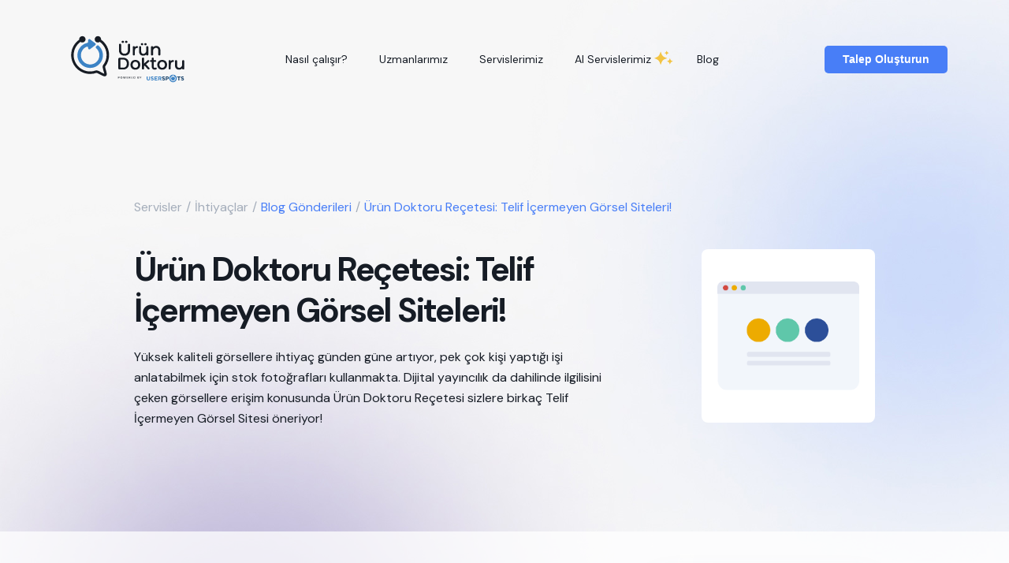

--- FILE ---
content_type: text/html
request_url: https://www.urundoktoru.com/blog/urun-doktoru-recetesi-telif-icermeyen-gorsel-siteleri
body_size: 18335
content:
<!DOCTYPE html><!-- Last Published: Sun Jun 22 2025 20:12:21 GMT+0000 (Coordinated Universal Time) --><html data-wf-domain="www.urundoktoru.com" data-wf-page="6173e7f1056a3b8863a03b18" data-wf-site="606ae7274f1ab82e646c40f0" data-wf-collection="6173e7f1056a3b7422a03bc7" data-wf-item-slug="urun-doktoru-recetesi-telif-icermeyen-gorsel-siteleri"><head><meta charset="utf-8"/><title>Ürün Doktoru Reçetesi: Telif İçermeyen Görsel Siteleri! - Ürün Doktoru</title><meta content="Yüksek kaliteli görsellere ihtiyaç günden güne artıyor, pek çok kişi yaptığı işi anlatabilmek için stok fotoğrafları kullanmakta. Dijital yayıncılık da dahilinde ilgilisini çeken görsellere erişim konusunda Ürün Doktoru Reçetesi sizlere birkaç Telif İçermeyen Görsel Sitesi öneriyor!" name="description"/><meta content="Ürün Doktoru Reçetesi: Telif İçermeyen Görsel Siteleri! - Ürün Doktoru" property="og:title"/><meta content="Yüksek kaliteli görsellere ihtiyaç günden güne artıyor, pek çok kişi yaptığı işi anlatabilmek için stok fotoğrafları kullanmakta. Dijital yayıncılık da dahilinde ilgilisini çeken görsellere erişim konusunda Ürün Doktoru Reçetesi sizlere birkaç Telif İçermeyen Görsel Sitesi öneriyor!" property="og:description"/><meta content="https://cdn.prod.website-files.com/606b09ac1e205cac4bab62c0/622593d02418f76fe549fd49_1.png" property="og:image"/><meta content="Ürün Doktoru Reçetesi: Telif İçermeyen Görsel Siteleri! - Ürün Doktoru" property="twitter:title"/><meta content="Yüksek kaliteli görsellere ihtiyaç günden güne artıyor, pek çok kişi yaptığı işi anlatabilmek için stok fotoğrafları kullanmakta. Dijital yayıncılık da dahilinde ilgilisini çeken görsellere erişim konusunda Ürün Doktoru Reçetesi sizlere birkaç Telif İçermeyen Görsel Sitesi öneriyor!" property="twitter:description"/><meta content="https://cdn.prod.website-files.com/606b09ac1e205cac4bab62c0/622593d02418f76fe549fd49_1.png" property="twitter:image"/><meta property="og:type" content="website"/><meta content="summary_large_image" name="twitter:card"/><meta content="width=device-width, initial-scale=1" name="viewport"/><link href="https://cdn.prod.website-files.com/606ae7274f1ab82e646c40f0/css/urundoktoru.webflow.shared.df6d548ca.css" rel="stylesheet" type="text/css"/><link href="https://fonts.googleapis.com" rel="preconnect"/><link href="https://fonts.gstatic.com" rel="preconnect" crossorigin="anonymous"/><script src="https://ajax.googleapis.com/ajax/libs/webfont/1.6.26/webfont.js" type="text/javascript"></script><script type="text/javascript">WebFont.load({  google: {    families: ["DM Sans:regular,italic,500,500italic,700,700italic:latin,latin-ext"]  }});</script><script type="text/javascript">!function(o,c){var n=c.documentElement,t=" w-mod-";n.className+=t+"js",("ontouchstart"in o||o.DocumentTouch&&c instanceof DocumentTouch)&&(n.className+=t+"touch")}(window,document);</script><link href="https://cdn.prod.website-files.com/606ae7274f1ab82e646c40f0/60d1a8dc4dcffb4deb6b25d7_Layer%203.png" rel="shortcut icon" type="image/x-icon"/><link href="https://cdn.prod.website-files.com/606ae7274f1ab82e646c40f0/60d1a8df2c58d5061365c9a6_big.png" rel="apple-touch-icon"/><script async="" src="https://www.googletagmanager.com/gtag/js?id=G-2YNBCVVHVP"></script><script type="text/javascript">window.dataLayer = window.dataLayer || [];function gtag(){dataLayer.push(arguments);}gtag('js', new Date());gtag('config', 'G-2YNBCVVHVP', {'anonymize_ip': false});</script><script type="text/javascript">!function(f,b,e,v,n,t,s){if(f.fbq)return;n=f.fbq=function(){n.callMethod?n.callMethod.apply(n,arguments):n.queue.push(arguments)};if(!f._fbq)f._fbq=n;n.push=n;n.loaded=!0;n.version='2.0';n.agent='plwebflow';n.queue=[];t=b.createElement(e);t.async=!0;t.src=v;s=b.getElementsByTagName(e)[0];s.parentNode.insertBefore(t,s)}(window,document,'script','https://connect.facebook.net/en_US/fbevents.js');fbq('init', '367805984199040');fbq('track', 'PageView');</script><!-- Global site tag (gtag.js) - Google Analytics -->
<script async src="https://www.googletagmanager.com/gtag/js?id=G-2YNBCVVHVP"></script>
<script>
  window.dataLayer = window.dataLayer || [];
  function gtag(){dataLayer.push(arguments);}
  gtag('js', new Date());

  gtag('config', 'G-2YNBCVVHVP');
</script>
<!-- Google Tag Manager -->
<script>(function(w,d,s,l,i){w[l]=w[l]||[];w[l].push({'gtm.start':
new Date().getTime(),event:'gtm.js'});var f=d.getElementsByTagName(s)[0],
j=d.createElement(s),dl=l!='dataLayer'?'&l='+l:'';j.async=true;j.src=
'https://www.googletagmanager.com/gtm.js?id='+i+dl;f.parentNode.insertBefore(j,f);
})(window,document,'script','dataLayer','GTM-WBX6BFD');</script>
<!-- End Google Tag Manager -->
<meta name="facebook-domain-verification" content="9z0urwcegazbh9p65fkhtmy1i72p4m" />
<script>
window['_fs_debug'] = false;
window['_fs_host'] = 'fullstory.com';
window['_fs_script'] = 'edge.fullstory.com/s/fs.js';
window['_fs_org'] = '1574CH';
window['_fs_namespace'] = 'FS';
(function(m,n,e,t,l,o,g,y){
    if (e in m) {if(m.console && m.console.log) { m.console.log('FullStory namespace conflict. Please set window["_fs_namespace"].');} return;}
    g=m[e]=function(a,b,s){g.q?g.q.push([a,b,s]):g._api(a,b,s);};g.q=[];
    o=n.createElement(t);o.async=1;o.crossOrigin='anonymous';o.src='https://'+_fs_script;
    y=n.getElementsByTagName(t)[0];y.parentNode.insertBefore(o,y);
    g.identify=function(i,v,s){g(l,{uid:i},s);if(v)g(l,v,s)};g.setUserVars=function(v,s){g(l,v,s)};g.event=function(i,v,s){g('event',{n:i,p:v},s)};
    g.anonymize=function(){g.identify(!!0)};
    g.shutdown=function(){g("rec",!1)};g.restart=function(){g("rec",!0)};
    g.log = function(a,b){g("log",[a,b])};
    g.consent=function(a){g("consent",!arguments.length||a)};
    g.identifyAccount=function(i,v){o='account';v=v||{};v.acctId=i;g(o,v)};
    g.clearUserCookie=function(){};
    g.setVars=function(n, p){g('setVars',[n,p]);};
    g._w={};y='XMLHttpRequest';g._w[y]=m[y];y='fetch';g._w[y]=m[y];
    if(m[y])m[y]=function(){return g._w[y].apply(this,arguments)};
    g._v="1.3.0";
})(window,document,window['_fs_namespace'],'script','user');
</script>

<script>
    window.addEventListener('DOMContentLoaded', () => {
	(function () {
		var url = document.title;
        var whatsappBtn = document.querySelector('a.wp-ask');
        
        if(!whatsappBtn) return;
		var href = whatsappBtn.getAttribute('href');
		var newHref = href.replace(
			'[PLEASE+WRITE+PRODUCT+NAME+HERE]',
			url
		);
		whatsappBtn.setAttribute('href', newHref);
	})();
});
</script>
<!-- Meta Pixel Code -->
<script>
  !function(f,b,e,v,n,t,s)
  {if(f.fbq)return;n=f.fbq=function(){n.callMethod?
  n.callMethod.apply(n,arguments):n.queue.push(arguments)};
  if(!f._fbq)f._fbq=n;n.push=n;n.loaded=!0;n.version='2.0';
  n.queue=[];t=b.createElement(e);t.async=!0;
  t.src=v;s=b.getElementsByTagName(e)[0];
  s.parentNode.insertBefore(t,s)}(window, document,'script',
  'https://connect.facebook.net/en_US/fbevents.js');
  fbq('init', '278651481170633');
  fbq('track', 'PageView');
</script>
<noscript><img height="1" width="1" style="display:none"
  src="https://www.facebook.com/tr?id=278651481170633&ev=PageView&noscript=1"
/></noscript>
<!-- End Meta Pixel Code -->

<script id="jetboost-script" type="text/javascript"> window.JETBOOST_SITE_ID = "ckvtej1490bop0utyh1u05c1g"; (function(d) { var s = d.createElement("script"); s.src = "https://cdn.jetboost.io/jetboost.js"; s.async = 1; d.getElementsByTagName("head")[0].appendChild(s); })(document); </script><!-- [Attributes by Finsweet] Powerful Rich Text -->
<script defer src="https://cdn.jsdelivr.net/npm/@finsweet/attributes-richtext@1/richtext.js"></script><script type="text/javascript">window.__WEBFLOW_CURRENCY_SETTINGS = {"currencyCode":"TRY","symbol":"₺","decimal":",","fractionDigits":2,"group":".","template":" {{wf {&quot;path&quot;:&quot;amount&quot;,&quot;type&quot;:&quot;CommercePrice&quot;\\} }} {{wf {&quot;path&quot;:&quot;symbol&quot;,&quot;type&quot;:&quot;PlainText&quot;\\} }}","hideDecimalForWholeNumbers":true};</script></head><body><div class="gtag-manager w-embed w-iframe"><!-- Google Tag Manager (noscript) -->
<noscript><iframe src="https://www.googletagmanager.com/ns.html?id=GTM-WBX6BFD"
height="0" width="0" style="display:none;visibility:hidden"></iframe></noscript>
<!-- End Google Tag Manager (noscript) --></div><div data-collapse="small" data-animation="default" data-duration="400" id="navbar" data-easing="ease" data-easing2="ease" role="banner" class="navbar w-nav"><div class="section"><div class="navbar-wrap"><a href="/" class="brand w-nav-brand"><img src="https://cdn.prod.website-files.com/606ae7274f1ab82e646c40f0/6432db2e11af0d8a99a9314b_urundoktoru-new-logo.svg" loading="lazy" alt="" height="22" class="logo"/></a><nav role="navigation" class="nav-menu w-nav-menu"><a href="/#nasil-calisir" class="nav-link w-nav-link">Nasıl çalışır?</a><a href="/uzmanlarimiz" class="nav-link w-nav-link">Uzmanlarımız</a><a href="/servisler" class="nav-link w-nav-link">Servislerimiz</a><div class="div-block-27 div-block-28 div-block-29 div-block-30"><a href="/ai" class="nav-link mm-0-0 w-nav-link">AI Servislerimiz</a><img src="https://cdn.prod.website-files.com/606ae7274f1ab82e646c40f0/643feafc2873f767af39a00f_Featured-icon.svg" loading="lazy" width="24" alt="" class="image-9"/></div><a href="/konular" class="nav-link w-nav-link">Blog</a></nav><a href="https://userspots.trafft.com/booking/mine-batur/step-1?t=s&amp;s=urun-doktoru-online-gorusme" class="button navbar-cta dark hide w-button">Check-Up Başlat</a><div class="w-embed w-iframe w-script"><button data-tf-popup="y2kJFcXM" data-tf-opacity="100" data-tf-size="100" data-tf-iframe-props="title=Ürün Doktoru Funnel" data-tf-open-value="50" data-tf-transitive-search-params data-tf-medium="snippet" data-tf-hidden="email=,name=" style="all:unset;font-family:Helvetica,Arial,sans-serif;display:inline-block;max-width:100%;white-space:nowrap;overflow:hidden;text-overflow:ellipsis;background-color:#487EF7;color:#fff;font-size:14px;border-radius:5px;padding:0 23px;font-weight:bold;height:35px;cursor:pointer;line-height:35px;text-align:center;margin:0;text-decoration:none;">Talep Oluşturun</button><script src="//embed.typeform.com/next/embed.js"></script></div><div class="nav-menu-holder"><div data-node-type="commerce-cart-wrapper" data-open-product="" data-wf-cart-type="modal" data-wf-cart-query="query Dynamo3 {
  database {
    id
    commerceOrder {
      comment
      extraItems {
        name
        pluginId
        pluginName
        price {
          decimalValue
          string
          unit
          value
        }
      }
      id
      startedOn
      statusFlags {
        hasDownloads
        hasSubscription
        isFreeOrder
        requiresShipping
      }
      subtotal {
        decimalValue
        string
        unit
        value
      }
      total {
        decimalValue
        string
        unit
        value
      }
      updatedOn
      userItems {
        count
        id
        price {
          value
          unit
          decimalValue
          string
        }
        product {
          id
          cmsLocaleId
          draft
          archived
          f_name_: name
          f_sku_properties_3dr: skuProperties {
            id
            name
            enum {
              id
              name
              slug
            }
          }
        }
        rowTotal {
          decimalValue
          string
          unit
          value
        }
        sku {
          cmsLocaleId
          draft
          archived
          f_sku_values_3dr: skuValues {
            property {
              id
            }
            value {
              id
            }
          }
          id
        }
        subscriptionFrequency
        subscriptionInterval
        subscriptionTrial
      }
      userItemsCount
    }
  }
  site {
    commerce {
      id
      businessAddress {
        country
      }
      defaultCountry
      defaultCurrency
      quickCheckoutEnabled
    }
  }
}" data-wf-page-link-href-prefix="" class="w-commerce-commercecartwrapper cart simple"><a href="#" data-node-type="commerce-cart-open-link" role="button" class="w-commerce-commercecartopenlink cart-box-menu w-inline-block" aria-haspopup="dialog" aria-label="Open cart"><div class="content-wrap horizontal-center"><svg class="w-commerce-commercecartopenlinkicon cart-icon" width="17px" height="17px" viewBox="0 0 17 17"><g stroke="none" stroke-width="1" fill="none" fill-rule="evenodd"><path d="M2.60592789,2 L0,2 L0,0 L4.39407211,0 L4.84288393,4 L16,4 L16,9.93844589 L3.76940945,12.3694378 L2.60592789,2 Z M15.5,17 C14.6715729,17 14,16.3284271 14,15.5 C14,14.6715729 14.6715729,14 15.5,14 C16.3284271,14 17,14.6715729 17,15.5 C17,16.3284271 16.3284271,17 15.5,17 Z M5.5,17 C4.67157288,17 4,16.3284271 4,15.5 C4,14.6715729 4.67157288,14 5.5,14 C6.32842712,14 7,14.6715729 7,15.5 C7,16.3284271 6.32842712,17 5.5,17 Z" fill="currentColor" fill-rule="nonzero"></path></g></svg></div><div data-wf-bindings="%5B%7B%22innerHTML%22%3A%7B%22type%22%3A%22Number%22%2C%22filter%22%3A%7B%22type%22%3A%22numberPrecision%22%2C%22params%22%3A%5B%220%22%2C%22numberPrecision%22%5D%7D%2C%22dataPath%22%3A%22database.commerceOrder.userItemsCount%22%7D%7D%5D" class="w-commerce-commercecartopenlinkcount cart-quantity">0</div></a><div data-node-type="commerce-cart-container-wrapper" style="display:none" class="w-commerce-commercecartcontainerwrapper w-commerce-commercecartcontainerwrapper--cartType-modal main-cart-wrapper"><div data-node-type="commerce-cart-container" role="dialog" class="w-commerce-commercecartcontainer cart-container"><div class="w-commerce-commercecartheader cart-header"><h4 class="w-commerce-commercecartheading">Sepete Ekledikleriniz</h4><a href="#" data-node-type="commerce-cart-close-link" role="button" class="w-commerce-commercecartcloselink w-inline-block" aria-label="Close cart"><img src="https://cdn.prod.website-files.com/606ae7274f1ab82e646c40f0/60c06975ce2b97d2a0ecd655_icon-close-16.svg" loading="lazy" alt=""/></a></div><div class="w-commerce-commercecartformwrapper"><form data-node-type="commerce-cart-form" style="display:none" class="w-commerce-commercecartform"><script type="text/x-wf-template" id="wf-template-712d1727-ef75-91cc-75a2-5166743c3a8a">%3Cdiv%20class%3D%22w-commerce-commercecartitem%20added-cart-item%22%3E%3Cimg%20alt%3D%22%22%20loading%3D%22lazy%22%20width%3D%2240%22%20src%3D%22https%3A%2F%2Fcdn.prod.website-files.com%2F606ae7274f1ab82e646c40f0%2F60c067856bb641196148bd4a_icon-cart-trigger.svg%22%2F%3E%3Cdiv%20class%3D%22w-commerce-commercecartiteminfo%22%3E%3Cdiv%20data-wf-bindings%3D%22%255B%257B%2522innerHTML%2522%253A%257B%2522type%2522%253A%2522PlainText%2522%252C%2522filter%2522%253A%257B%2522type%2522%253A%2522identity%2522%252C%2522params%2522%253A%255B%255D%257D%252C%2522dataPath%2522%253A%2522database.commerceOrder.userItems%255B%255D.product.f_name_%2522%257D%257D%255D%22%20class%3D%22paragraph%20paragraph-500%20w-dyn-bind-empty%22%3E%3C%2Fdiv%3E%3Cdiv%20data-wf-bindings%3D%22%255B%257B%2522innerHTML%2522%253A%257B%2522type%2522%253A%2522CommercePrice%2522%252C%2522filter%2522%253A%257B%2522type%2522%253A%2522price%2522%252C%2522params%2522%253A%255B%255D%257D%252C%2522dataPath%2522%253A%2522database.commerceOrder.userItems%255B%255D.price%2522%257D%257D%255D%22%20class%3D%22price-text%22%3E%240.00%3C%2Fdiv%3E%3Cscript%20type%3D%22text%2Fx-wf-template%22%20id%3D%22wf-template-712d1727-ef75-91cc-75a2-5166743c3a90%22%3E%253Cli%253E%253Cspan%2520data-wf-bindings%253D%2522%25255B%25257B%252522innerHTML%252522%25253A%25257B%252522type%252522%25253A%252522PlainText%252522%25252C%252522filter%252522%25253A%25257B%252522type%252522%25253A%252522identity%252522%25252C%252522params%252522%25253A%25255B%25255D%25257D%25252C%252522dataPath%252522%25253A%252522database.commerceOrder.userItems%25255B%25255D.product.f_sku_properties_3dr%25255B%25255D.name%252522%25257D%25257D%25255D%2522%2520class%253D%2522w-dyn-bind-empty%2522%253E%253C%252Fspan%253E%253Cspan%253E%253A%2520%253C%252Fspan%253E%253Cspan%2520data-wf-bindings%253D%2522%25255B%25257B%252522innerHTML%252522%25253A%25257B%252522type%252522%25253A%252522CommercePropValues%252522%25252C%252522filter%252522%25253A%25257B%252522type%252522%25253A%252522identity%252522%25252C%252522params%252522%25253A%25255B%25255D%25257D%25252C%252522dataPath%252522%25253A%252522database.commerceOrder.userItems%25255B%25255D.product.f_sku_properties_3dr%25255B%25255D%252522%25257D%25257D%25255D%2522%2520class%253D%2522w-dyn-bind-empty%2522%253E%253C%252Fspan%253E%253C%252Fli%253E%3C%2Fscript%3E%3Cul%20data-wf-bindings%3D%22%255B%257B%2522optionSets%2522%253A%257B%2522type%2522%253A%2522CommercePropTable%2522%252C%2522filter%2522%253A%257B%2522type%2522%253A%2522identity%2522%252C%2522params%2522%253A%255B%255D%257D%252C%2522dataPath%2522%253A%2522database.commerceOrder.userItems%255B%255D.product.f_sku_properties_3dr%5B%5D%2522%257D%257D%252C%257B%2522optionValues%2522%253A%257B%2522type%2522%253A%2522CommercePropValues%2522%252C%2522filter%2522%253A%257B%2522type%2522%253A%2522identity%2522%252C%2522params%2522%253A%255B%255D%257D%252C%2522dataPath%2522%253A%2522database.commerceOrder.userItems%255B%255D.sku.f_sku_values_3dr%2522%257D%257D%255D%22%20class%3D%22w-commerce-commercecartoptionlist%22%20data-wf-collection%3D%22database.commerceOrder.userItems%255B%255D.product.f_sku_properties_3dr%22%20data-wf-template-id%3D%22wf-template-712d1727-ef75-91cc-75a2-5166743c3a90%22%3E%3Cli%3E%3Cspan%20data-wf-bindings%3D%22%255B%257B%2522innerHTML%2522%253A%257B%2522type%2522%253A%2522PlainText%2522%252C%2522filter%2522%253A%257B%2522type%2522%253A%2522identity%2522%252C%2522params%2522%253A%255B%255D%257D%252C%2522dataPath%2522%253A%2522database.commerceOrder.userItems%255B%255D.product.f_sku_properties_3dr%255B%255D.name%2522%257D%257D%255D%22%20class%3D%22w-dyn-bind-empty%22%3E%3C%2Fspan%3E%3Cspan%3E%3A%20%3C%2Fspan%3E%3Cspan%20data-wf-bindings%3D%22%255B%257B%2522innerHTML%2522%253A%257B%2522type%2522%253A%2522CommercePropValues%2522%252C%2522filter%2522%253A%257B%2522type%2522%253A%2522identity%2522%252C%2522params%2522%253A%255B%255D%257D%252C%2522dataPath%2522%253A%2522database.commerceOrder.userItems%255B%255D.product.f_sku_properties_3dr%255B%255D%2522%257D%257D%255D%22%20class%3D%22w-dyn-bind-empty%22%3E%3C%2Fspan%3E%3C%2Fli%3E%3C%2Ful%3E%3C%2Fdiv%3E%3Cinput%20data-wf-bindings%3D%22%255B%257B%2522value%2522%253A%257B%2522type%2522%253A%2522Number%2522%252C%2522filter%2522%253A%257B%2522type%2522%253A%2522numberPrecision%2522%252C%2522params%2522%253A%255B%25220%2522%252C%2522numberPrecision%2522%255D%257D%252C%2522dataPath%2522%253A%2522database.commerceOrder.userItems%255B%255D.count%2522%257D%257D%252C%257B%2522data-commerce-sku-id%2522%253A%257B%2522type%2522%253A%2522ItemRef%2522%252C%2522filter%2522%253A%257B%2522type%2522%253A%2522identity%2522%252C%2522params%2522%253A%255B%255D%257D%252C%2522dataPath%2522%253A%2522database.commerceOrder.userItems%255B%255D.sku.id%2522%257D%257D%255D%22%20class%3D%22w-commerce-commercecartquantity%20quantity%20in-cart-quantity%22%20required%3D%22%22%20pattern%3D%22%5E%5B0-9%5D%2B%24%22%20inputMode%3D%22numeric%22%20type%3D%22number%22%20name%3D%22quantity%22%20autoComplete%3D%22off%22%20data-wf-cart-action%3D%22update-item-quantity%22%20data-commerce-sku-id%3D%22%22%20value%3D%221%22%2F%3E%3Ca%20href%3D%22%23%22%20role%3D%22%22%20data-wf-bindings%3D%22%255B%257B%2522data-commerce-sku-id%2522%253A%257B%2522type%2522%253A%2522ItemRef%2522%252C%2522filter%2522%253A%257B%2522type%2522%253A%2522identity%2522%252C%2522params%2522%253A%255B%255D%257D%252C%2522dataPath%2522%253A%2522database.commerceOrder.userItems%255B%255D.sku.id%2522%257D%257D%255D%22%20class%3D%22w-inline-block%22%20data-wf-cart-action%3D%22remove-item%22%20data-commerce-sku-id%3D%22%22%20aria-label%3D%22Remove%20item%20from%20cart%22%3E%3Cimg%20src%3D%22https%3A%2F%2Fcdn.prod.website-files.com%2F606ae7274f1ab82e646c40f0%2F6124c2f33072ab125e52ff18_x-circle%2520(1).svg%22%20loading%3D%22lazy%22%20alt%3D%22%22%2F%3E%3C%2Fa%3E%3C%2Fdiv%3E</script><div class="w-commerce-commercecartlist cart-list" data-wf-collection="database.commerceOrder.userItems" data-wf-template-id="wf-template-712d1727-ef75-91cc-75a2-5166743c3a8a"><div class="w-commerce-commercecartitem added-cart-item"><img alt="" loading="lazy" width="40" src="https://cdn.prod.website-files.com/606ae7274f1ab82e646c40f0/60c067856bb641196148bd4a_icon-cart-trigger.svg"/><div class="w-commerce-commercecartiteminfo"><div data-wf-bindings="%5B%7B%22innerHTML%22%3A%7B%22type%22%3A%22PlainText%22%2C%22filter%22%3A%7B%22type%22%3A%22identity%22%2C%22params%22%3A%5B%5D%7D%2C%22dataPath%22%3A%22database.commerceOrder.userItems%5B%5D.product.f_name_%22%7D%7D%5D" class="paragraph paragraph-500 w-dyn-bind-empty"></div><div data-wf-bindings="%5B%7B%22innerHTML%22%3A%7B%22type%22%3A%22CommercePrice%22%2C%22filter%22%3A%7B%22type%22%3A%22price%22%2C%22params%22%3A%5B%5D%7D%2C%22dataPath%22%3A%22database.commerceOrder.userItems%5B%5D.price%22%7D%7D%5D" class="price-text">$0.00</div><script type="text/x-wf-template" id="wf-template-712d1727-ef75-91cc-75a2-5166743c3a90">%3Cli%3E%3Cspan%20data-wf-bindings%3D%22%255B%257B%2522innerHTML%2522%253A%257B%2522type%2522%253A%2522PlainText%2522%252C%2522filter%2522%253A%257B%2522type%2522%253A%2522identity%2522%252C%2522params%2522%253A%255B%255D%257D%252C%2522dataPath%2522%253A%2522database.commerceOrder.userItems%255B%255D.product.f_sku_properties_3dr%255B%255D.name%2522%257D%257D%255D%22%20class%3D%22w-dyn-bind-empty%22%3E%3C%2Fspan%3E%3Cspan%3E%3A%20%3C%2Fspan%3E%3Cspan%20data-wf-bindings%3D%22%255B%257B%2522innerHTML%2522%253A%257B%2522type%2522%253A%2522CommercePropValues%2522%252C%2522filter%2522%253A%257B%2522type%2522%253A%2522identity%2522%252C%2522params%2522%253A%255B%255D%257D%252C%2522dataPath%2522%253A%2522database.commerceOrder.userItems%255B%255D.product.f_sku_properties_3dr%255B%255D%2522%257D%257D%255D%22%20class%3D%22w-dyn-bind-empty%22%3E%3C%2Fspan%3E%3C%2Fli%3E</script><ul data-wf-bindings="%5B%7B%22optionSets%22%3A%7B%22type%22%3A%22CommercePropTable%22%2C%22filter%22%3A%7B%22type%22%3A%22identity%22%2C%22params%22%3A%5B%5D%7D%2C%22dataPath%22%3A%22database.commerceOrder.userItems%5B%5D.product.f_sku_properties_3dr[]%22%7D%7D%2C%7B%22optionValues%22%3A%7B%22type%22%3A%22CommercePropValues%22%2C%22filter%22%3A%7B%22type%22%3A%22identity%22%2C%22params%22%3A%5B%5D%7D%2C%22dataPath%22%3A%22database.commerceOrder.userItems%5B%5D.sku.f_sku_values_3dr%22%7D%7D%5D" class="w-commerce-commercecartoptionlist" data-wf-collection="database.commerceOrder.userItems%5B%5D.product.f_sku_properties_3dr" data-wf-template-id="wf-template-712d1727-ef75-91cc-75a2-5166743c3a90"><li><span data-wf-bindings="%5B%7B%22innerHTML%22%3A%7B%22type%22%3A%22PlainText%22%2C%22filter%22%3A%7B%22type%22%3A%22identity%22%2C%22params%22%3A%5B%5D%7D%2C%22dataPath%22%3A%22database.commerceOrder.userItems%5B%5D.product.f_sku_properties_3dr%5B%5D.name%22%7D%7D%5D" class="w-dyn-bind-empty"></span><span>: </span><span data-wf-bindings="%5B%7B%22innerHTML%22%3A%7B%22type%22%3A%22CommercePropValues%22%2C%22filter%22%3A%7B%22type%22%3A%22identity%22%2C%22params%22%3A%5B%5D%7D%2C%22dataPath%22%3A%22database.commerceOrder.userItems%5B%5D.product.f_sku_properties_3dr%5B%5D%22%7D%7D%5D" class="w-dyn-bind-empty"></span></li></ul></div><input data-wf-bindings="%5B%7B%22value%22%3A%7B%22type%22%3A%22Number%22%2C%22filter%22%3A%7B%22type%22%3A%22numberPrecision%22%2C%22params%22%3A%5B%220%22%2C%22numberPrecision%22%5D%7D%2C%22dataPath%22%3A%22database.commerceOrder.userItems%5B%5D.count%22%7D%7D%2C%7B%22data-commerce-sku-id%22%3A%7B%22type%22%3A%22ItemRef%22%2C%22filter%22%3A%7B%22type%22%3A%22identity%22%2C%22params%22%3A%5B%5D%7D%2C%22dataPath%22%3A%22database.commerceOrder.userItems%5B%5D.sku.id%22%7D%7D%5D" class="w-commerce-commercecartquantity quantity in-cart-quantity" required="" pattern="^[0-9]+$" inputMode="numeric" type="number" name="quantity" autoComplete="off" data-wf-cart-action="update-item-quantity" data-commerce-sku-id="" value="1"/><a href="#" role="" data-wf-bindings="%5B%7B%22data-commerce-sku-id%22%3A%7B%22type%22%3A%22ItemRef%22%2C%22filter%22%3A%7B%22type%22%3A%22identity%22%2C%22params%22%3A%5B%5D%7D%2C%22dataPath%22%3A%22database.commerceOrder.userItems%5B%5D.sku.id%22%7D%7D%5D" class="w-inline-block" data-wf-cart-action="remove-item" data-commerce-sku-id="" aria-label="Remove item from cart"><img src="https://cdn.prod.website-files.com/606ae7274f1ab82e646c40f0/6124c2f33072ab125e52ff18_x-circle%20(1).svg" loading="lazy" alt=""/></a></div></div><div class="w-commerce-commercecartfooter"><div aria-live="" aria-atomic="false" class="w-commerce-commercecartlineitem cart-line-item"><div>Ara Toplam</div><div data-wf-bindings="%5B%7B%22innerHTML%22%3A%7B%22type%22%3A%22CommercePrice%22%2C%22filter%22%3A%7B%22type%22%3A%22price%22%2C%22params%22%3A%5B%5D%7D%2C%22dataPath%22%3A%22database.commerceOrder.subtotal%22%7D%7D%5D" class="w-commerce-commercecartordervalue paragraph-large"></div></div><div class="checkout-actions"><a href="#" class="button w-button">Siparişimi Tamamla</a><div data-node-type="commerce-cart-quick-checkout-actions" style="display:none"><a role="button" tabindex="0" aria-haspopup="dialog" aria-label="Apple Pay" data-node-type="commerce-cart-apple-pay-button" style="background-image:-webkit-named-image(apple-pay-logo-white);background-size:100% 50%;background-position:50% 50%;background-repeat:no-repeat" class="w-commerce-commercecartapplepaybutton" tabindex="0"><div></div></a><a role="button" tabindex="0" aria-haspopup="dialog" data-node-type="commerce-cart-quick-checkout-button" style="display:none" class="w-commerce-commercecartquickcheckoutbutton"><svg class="w-commerce-commercequickcheckoutgoogleicon" xmlns="http://www.w3.org/2000/svg" xmlns:xlink="http://www.w3.org/1999/xlink" width="16" height="16" viewBox="0 0 16 16"><defs><polygon id="google-mark-a" points="0 .329 3.494 .329 3.494 7.649 0 7.649"></polygon><polygon id="google-mark-c" points=".894 0 13.169 0 13.169 6.443 .894 6.443"></polygon></defs><g fill="none" fill-rule="evenodd"><path fill="#4285F4" d="M10.5967,12.0469 L10.5967,14.0649 L13.1167,14.0649 C14.6047,12.6759 15.4577,10.6209 15.4577,8.1779 C15.4577,7.6339 15.4137,7.0889 15.3257,6.5559 L7.8887,6.5559 L7.8887,9.6329 L12.1507,9.6329 C11.9767,10.6119 11.4147,11.4899 10.5967,12.0469"></path><path fill="#34A853" d="M7.8887,16 C10.0137,16 11.8107,15.289 13.1147,14.067 C13.1147,14.066 13.1157,14.065 13.1167,14.064 L10.5967,12.047 C10.5877,12.053 10.5807,12.061 10.5727,12.067 C9.8607,12.556 8.9507,12.833 7.8887,12.833 C5.8577,12.833 4.1387,11.457 3.4937,9.605 L0.8747,9.605 L0.8747,11.648 C2.2197,14.319 4.9287,16 7.8887,16"></path><g transform="translate(0 4)"><mask id="google-mark-b" fill="#fff"><use xlink:href="#google-mark-a"></use></mask><path fill="#FBBC04" d="M3.4639,5.5337 C3.1369,4.5477 3.1359,3.4727 3.4609,2.4757 L3.4639,2.4777 C3.4679,2.4657 3.4749,2.4547 3.4789,2.4427 L3.4939,0.3287 L0.8939,0.3287 C0.8799,0.3577 0.8599,0.3827 0.8459,0.4117 C-0.2821,2.6667 -0.2821,5.3337 0.8459,7.5887 L0.8459,7.5997 C0.8549,7.6167 0.8659,7.6317 0.8749,7.6487 L3.4939,5.6057 C3.4849,5.5807 3.4729,5.5587 3.4639,5.5337" mask="url(#google-mark-b)"></path></g><mask id="google-mark-d" fill="#fff"><use xlink:href="#google-mark-c"></use></mask><path fill="#EA4335" d="M0.894,4.3291 L3.478,6.4431 C4.113,4.5611 5.843,3.1671 7.889,3.1671 C9.018,3.1451 10.102,3.5781 10.912,4.3671 L13.169,2.0781 C11.733,0.7231 9.85,-0.0219 7.889,0.0001 C4.941,0.0001 2.245,1.6791 0.894,4.3291" mask="url(#google-mark-d)"></path></g></svg><svg class="w-commerce-commercequickcheckoutmicrosofticon" xmlns="http://www.w3.org/2000/svg" width="16" height="16" viewBox="0 0 16 16"><g fill="none" fill-rule="evenodd"><polygon fill="#F05022" points="7 7 1 7 1 1 7 1"></polygon><polygon fill="#7DB902" points="15 7 9 7 9 1 15 1"></polygon><polygon fill="#00A4EE" points="7 15 1 15 1 9 7 9"></polygon><polygon fill="#FFB700" points="15 15 9 15 9 9 15 9"></polygon></g></svg><div>Pay with browser.</div></a></div></div><a href="/checkout" value="Siparişimi Tamamla" data-node-type="cart-checkout-button" class="w-commerce-commercecartcheckoutbutton button" data-loading-text="Yönlendiriliyorsunuz...">Siparişimi Tamamla</a></div></form><div class="w-commerce-commercecartemptystate"><div>Henüz sepetinize bir servis eklemediniz.</div></div><div aria-live="" style="display:none" data-node-type="commerce-cart-error" class="w-commerce-commercecarterrorstate"><div class="w-cart-error-msg" data-w-cart-quantity-error="Product is not available in this quantity." data-w-cart-general-error="Something went wrong when adding this item to the cart." data-w-cart-checkout-error="Checkout is disabled on this site." data-w-cart-cart_order_min-error="The order minimum was not met. Add more items to your cart to continue." data-w-cart-subscription_error-error="Before you purchase, please use your email invite to verify your address so we can send order updates.">Product is not available in this quantity.</div></div></div></div></div></div><div class="menu-button w-nav-button"><img src="https://cdn.prod.website-files.com/606ae7274f1ab82e646c40f0/606af04043ba402bc332705d_urun-doktoru-icon-menu.svg" loading="lazy" alt="Menü ikonu"/></div></div></div></div></div><div class="page-wrapper"><header class="section"><div class="container hero-container"><div class="breadcrumbs"><a href="/servisler" class="paragraph-large dark-grey rm5">Servisler</a><div class="paragraph-large rm5">/</div><a href="/servisler" class="paragraph-large dark-grey rm5">İhtiyaçlar</a><div class="paragraph-large rm5">/</div><a href="/blog/urun-doktoru-recetesi-telif-icermeyen-gorsel-siteleri" aria-current="page" class="paragraph-large dark-grey rm5 w--current">Blog Gönderileri</a><div class="paragraph-large rm5">/</div><a href="/blog/urun-doktoru-recetesi-telif-icermeyen-gorsel-siteleri" aria-current="page" class="paragraph-large dark-grey rm5 blue w--current">Ürün Doktoru Reçetesi: Telif İçermeyen Görsel Siteleri!</a></div><div class="w-layout-grid grid"><div id="w-node-_776ed1e3-cf52-0eef-da88-131ca3990200-63a03b18" class="headline-wrap home-headline"><div class="content-wrap m0-20"><h1 class="heading top-clear">Ürün Doktoru Reçetesi: Telif İçermeyen Görsel Siteleri!</h1></div><p class="paragraph-large">Yüksek kaliteli görsellere ihtiyaç günden güne artıyor, pek çok kişi yaptığı işi anlatabilmek için stok fotoğrafları kullanmakta. Dijital yayıncılık da dahilinde ilgilisini çeken görsellere erişim konusunda Ürün Doktoru Reçetesi sizlere birkaç Telif İçermeyen Görsel Sitesi öneriyor!</p></div><div id="w-node-_776ed1e3-cf52-0eef-da88-131ca3990208-63a03b18" class="service-hero-image"><div class="hero-icon-holder"><div style="background-image:url(&quot;https://cdn.prod.website-files.com/606b09ac1e205cac4bab62c0/622593d02418f76fe549fd49_1.png&quot;)" class="hero-service-icon"></div></div></div></div><a href="/checkout" class="button hide w-button">Check-Up Başlat</a></div></header><header class="section section-white"></header><div class="section section-white"><div class="container m80-100"><div class="sticky-part"><div class="post-wrapper"><div fs-richtext-element="rich-text" class="rich-text w-richtext"><p><strong>Günümüzde dijital yayıncılığın popülerleşmesi ile birlikte pek çok alanda olduğu gibi bu alanda da çeşitli kaynaklara ihtiyaç duyulmaya başlandı. Yüksek çözünürlüklü fotoğraf ihtiyaçları, görsel düzenlemeler ve aktarılmak istenilen içerik için oldukça önemli bir hale geldi.</strong></p><p><strong> Durum böyle olunca ajanslardan tutun da, freelance çalışanlara, haber editörlerinden sosyal medya yayıncıları ve yöneticilerine kadar pek çok kişi, fotoğrafçılık ile uğraşmasa da derdini, yaptığı işi en iyi şekilde anlatabilmek için stok fotoğraflara yönelmiş durumda. Ürün Doktoru sizler için, çalışmalarınızda kullanabileceğiniz, ücretsiz ve yüksek çözünürlüklü fotoğraflar, görseller indirebileceğiniz stok fotoğraf sitelerini derledik.</strong></p><h2>1.Pexels</h2><figure class="w-richtext-align-center w-richtext-figure-type-image"><div><img src="https://cdn.prod.website-files.com/606b09ac1e205cac4bab62c0/621a2c50d909e221a03f798f_pexels-logo.jpg" loading="lazy" alt=""/></div></figure><p>Dünyanın en popüler ve ücretsiz stok fotoğraf sitelerinden bir tanesi olan Pexels 2014 yılında Almanya&#x27;da kuruldu.  Pek çok konuda yüksek çözünürlüklü fotoğraf, video geniş bir kütüphaneye sahip.</p><h2>2. Unsplash</h2><figure class="w-richtext-align-center w-richtext-figure-type-image"><div><img src="https://cdn.prod.website-files.com/606b09ac1e205cac4bab62c0/621a2c72b6a3e71cf1f45b02_1-vQ5EsgnJkANWb5fktHPwnw.jpeg" loading="lazy" alt=""/></div></figure><p>Yüksek çözünürlüklü ve kaliteli ücretsiz stok görseller sunan Unsplash 2021&#x27;den beri Getty Images&#x27;a aittir. Web sitesi, 265.000&#x27;den fazla fotoğrafçının katkıda bulunduğu ve 3.48 milyondan fazla fotoğraftan oluşan büyüyen kitaplığa sahip. </p><h2>3. Stocksnap</h2><figure class="w-richtext-align-center w-richtext-figure-type-image"><div><img src="https://cdn.prod.website-files.com/606b09ac1e205cac4bab62c0/621a2c7d0987625fc6b85282_stocksnapLogo-1024x488.png" loading="lazy" alt=""/></div></figure><p>Stocksnap.io, yüksek çözünürlüklü ücretsiz hazır görseller sunuyor. Popüler aramalar ve konulara göre listeleme yapmak mümkün ve kullanıcıya geniş bir arama özelliği sunmaktadır. </p><h2>4. Pixabay</h2><figure class="w-richtext-align-center w-richtext-figure-type-image"><div><img src="https://cdn.prod.website-files.com/606b09ac1e205cac4bab62c0/621a2c8d1e919f2e17c04d0e_pixabay-5326288_960_720.png" loading="lazy" alt=""/></div></figure><p>300.000&#x27;den fazla ücretsiz yüksek kaliteli resim sunan Pixabay, Pexels gibi dünyanın en çok bilinen ve en büyük ücretsiz stok fotoğraf sitelerinden bir tanesi. Türkçe dil seçeneği de mevcut</p><h2>5. Lifeofpix</h2><figure class="w-richtext-align-center w-richtext-figure-type-image"><div><img src="https://cdn.prod.website-files.com/606b09ac1e205cac4bab62c0/621a2c96deeb3b23ab809e40_life-of-pix-julien-sister.jpg" loading="lazy" alt=""/></div></figure><p>Ücretsiz ve yüksek kaliteli stok fotoğraf sitesi. Aynı zamanda kendi stok fotoğraflarınızı da gönderebilirsiniz. Bununla birlikte ücretsiz stok videolar da mevcut.</p><h2>6. StockVault</h2><figure class="w-richtext-align-center w-richtext-figure-type-image"><div><img src="https://cdn.prod.website-files.com/606b09ac1e205cac4bab62c0/621a2ca01e919fbbc9c05145_23348.png" loading="lazy" alt=""/></div></figure><p>Ücretsiz stok fotoğraf ve görsel sunan, arşivi de nispeten iyi olan bir web sitesi Stockvault. Kendi çektiğiniz fotoğrafları da yükleyebiliyorsunuz.</p><h2>7. Rgbstock</h2><figure class="w-richtext-align-center w-richtext-figure-type-image"><div><img src="https://cdn.prod.website-files.com/606b09ac1e205cac4bab62c0/621a2ca80987620aceb88b92_rgbstock-logo-5f00469057442.png" loading="lazy" alt=""/></div></figure><p>Bünyesinde 100 binden fazla ücretsiz stok görsel bulunduran Rgbstock da listemizde yer alan diğer sitelerden.</p><p><strong>Ürün Doktoru reçetenize telif içermeyen görsel sitelerini ekledik. Görsel içeriklerin insan psikolojisi üzerinde de etkisi olabilmektedir. Görseller öğrenmeyi %400 kadar bir oranda artırabilir. Bu nedenden dolayı görsel içerikleri uygun derecede tutmakta fayda var. </strong></p><p>‍</p></div></div><div class="post-cta black"><img src="https://cdn.prod.website-files.com/606ae7274f1ab82e646c40f0/60c373bb50159a1f4aab8727_service-ne-gerekiyor.svg" loading="lazy" alt="Ürün Doktoru İhtiyacına Birlikte Karar Verelim" class="image"/><div id="w-node-fc17dbc4-1b19-4b0b-142d-0af00b2005af-63a03b18" class="content-wrap"><div class="headline-wrap m0-40"><h3 class="text-color white">Ürününüz için Check-up Yaptırın</h3><p class="paragraph-large paragraph-60">Ürününüzün yardıma mı ihtiyacı var? Check-up paketlerimizle ilgili destek alın.</p></div><a href="https://tfft.io/IQvB66v" target="_blank" class="button secondary w-button">Online görüşme talebi oluşturun</a></div></div></div><div class="sources"><h2 class="heading-2 w-condition-invisible">Bu Yazıda Faydalanılan Kaynaklar</h2><div class="w-dyn-bind-empty w-richtext"></div></div></div></div><div class="section section-green"><div class="container m80"><div class="headline-wrap m0-40"><h3 class="text-color white">Girişimciler için Ücretsiz!</h3></div><div class="w-layout-grid grid center-align"><div id="w-node-_57b17b5f-96de-e0ea-0464-7ea8a86d212d-63a03b18" class="content-wrap"><div class="headline-wrap m0-40"><h2 class="text-color white">UX Kontrol Listesi</h2><p class="paragraph-large paragraph-60 light">Girişimciler için hazırladığımız UX Kontrol Listesi şimdi yayında!<br/>Kontrol Listesini indirerek girişiminizin UX ihtiyaçlarını önceliklendirin!</p></div><a href="/ux-kontrol-listesi" target="_blank" class="button secondary green w-button">Kontrol Listesini Edinin</a></div><div id="w-node-_57b17b5f-96de-e0ea-0464-7ea8a86d2137-63a03b18" class="absolute-cover"><img src="https://cdn.prod.website-files.com/606ae7274f1ab82e646c40f0/6385d537cc6c6bd7cc7a1f9e_uxchecklist%20(1).png" loading="lazy" sizes="(max-width: 1072px) 100vw, 1072px" srcset="https://cdn.prod.website-files.com/606ae7274f1ab82e646c40f0/6385d537cc6c6bd7cc7a1f9e_uxchecklist%20(1)-p-500.png 500w, https://cdn.prod.website-files.com/606ae7274f1ab82e646c40f0/6385d537cc6c6bd7cc7a1f9e_uxchecklist%20(1).png 1072w" alt="" class="image"/></div></div></div></div><div class="section section-white recommendation"><div id="ux" class="service-list"><div class="container m80-100 w-condition-invisible"><div class="container m0-40"><div class="content-wrap horizontal-center space-between"><h2 class="service-category-title">Önerilen Uzman</h2><div class="hero-experts-block services-page"><a href="/uzmanlarimiz" class="hero-experts-description w-inline-block"><div><span class="text-color dark-blue">30+ uzman mevcut</span><br/>Tümünü gör</div></a><div class="small-experts-wrap"><div class="w-dyn-list"><div role="list" class="content-wrap horizontal-center w-dyn-items"><div style="background-image:url(&quot;https://cdn.prod.website-files.com/606b09ac1e205cac4bab62c0/63fde94cef837ad4d8371d0b_626a4211f8a85d2f05653d37_senacifcili-urundoktoru.jpeg&quot;)" role="listitem" class="mini-image w-dyn-item"><a href="/uzmanlarimiz" class="link-block w-inline-block w-condition-invisible"></a></div><div style="background-image:url(&quot;https://cdn.prod.website-files.com/606b09ac1e205cac4bab62c0/63fde9367a81cf2a4351524a_6132532010a3724d123b1158_1586417717375.jpeg&quot;)" role="listitem" class="mini-image w-dyn-item"><a href="/uzmanlarimiz" class="link-block w-inline-block w-condition-invisible"></a></div><div style="background-image:url(&quot;https://cdn.prod.website-files.com/606b09ac1e205cac4bab62c0/63fde93bbc4534511e035c02_609a4663fb9615f4b539c349_Logo-Text.png&quot;)" role="listitem" class="mini-image w-dyn-item"><a href="/uzmanlarimiz" class="link-block w-inline-block w-condition-invisible"></a></div><div style="background-image:url(&quot;https://cdn.prod.website-files.com/606b09ac1e205cac4bab62c0/63fde93d007a9309df934594_6124f863230e4b6dcfe24f0e_609997ef72f0814a609f98b0_1516868018090.jpeg&quot;)" role="listitem" class="mini-image w-dyn-item"><a href="/uzmanlarimiz" class="link-block w-inline-block w-condition-invisible"></a></div></div></div></div></div></div></div><div class="container"><div class="mentors-block no-margin"><div><div class="w-layout-grid grid"><div id="w-node-_63de6555-a2f3-8780-c073-a68d8ed4e1df-63a03b18" class="content-wrap v-s"><div class="headline-wrap mentor-card"><div class="m-0-40"><h4 class="text-color white">Mentörlerimizle Görüşün</h4><h2 class="text-color white">En Hızlı Şekilde Ürününüzle İlgili Destek Alın!</h2></div><p class="paragraph-large paragraph-60 light">İşlemleri tamamladıktan sonra en kısa sürede uzmanlarımızın uygun zamanı için bir bağlantı alacaksınız.</p></div><a href="https://userspots.trafft.com/booking/irem-nur-akdemir?t=s&amp;uuid=b9920337-a1e7-4b69-9a6f-22ce733b948a" target="_blank" class="button secondary w-button">Mentörlerle Birebir Görüşün</a></div><div id="w-node-_63de6555-a2f3-8780-c073-a68d8ed4e1ea-63a03b18" class="div-block-26"><div class="w-dyn-list"><div class="w-dyn-empty"><div>No items found.</div></div></div></div></div></div></div></div></div><div class="container m0-40"><div class="content-wrap horizontal-center space-between"><h2 class="service-category-title">Önerilen Servisler</h2><div class="hero-experts-block services-page"><a href="/uzmanlarimiz" class="hero-experts-description w-inline-block"><div><span class="text-color dark-blue">30+ uzman mevcut</span><br/>Tümünü gör</div></a><div class="small-experts-wrap"><div class="w-dyn-list"><div role="list" class="content-wrap horizontal-center w-dyn-items"><div style="background-image:url(&quot;https://cdn.prod.website-files.com/606b09ac1e205cac4bab62c0/63fde9411adf88e4d71fcd42_6124f87e70109240cf311344_6099973dcc5f286237a613f8_1603049921756.jpeg&quot;)" role="listitem" class="mini-image w-dyn-item"><a href="/uzmanlarimiz" class="link-block w-inline-block w-condition-invisible"></a></div><div style="background-image:url(&quot;https://cdn.prod.website-files.com/606b09ac1e205cac4bab62c0/63fde939241a0b516c060670_61ffd49bee61ff6ca33ac09a_-a-la.png&quot;)" role="listitem" class="mini-image w-dyn-item"><a href="/uzmanlarimiz" class="link-block w-inline-block w-condition-invisible"></a></div><div style="background-image:url(&quot;https://cdn.prod.website-files.com/606b09ac1e205cac4bab62c0/63fde93d007a9309df934594_6124f863230e4b6dcfe24f0e_609997ef72f0814a609f98b0_1516868018090.jpeg&quot;)" role="listitem" class="mini-image w-dyn-item"><a href="/uzmanlarimiz" class="link-block w-inline-block w-condition-invisible"></a></div><div style="background-image:url(&quot;https://cdn.prod.website-files.com/606b09ac1e205cac4bab62c0/63fde93916fbb9030aac779d_6124f8847ed5f6603298f029_608930abbee4f833e0d5870f_YaseminEfeYalcn.jpeg&quot;)" role="listitem" class="mini-image w-dyn-item"><a href="/uzmanlarimiz" class="link-block w-inline-block w-condition-invisible"></a></div></div></div></div></div></div></div><div class="container w-dyn-list"><div role="list" class="content-wrap w-dyn-items"><div role="listitem" class="w-dyn-item"><div class="service-dropdown-item"><div id="dropdown-trigger" class="service-dropdown-trigger"><div id="q1" class="service-title-wrap"><div class="content-wrap horizontal-center mobile-vertical"><div class="icon-holder rm20"><div style="background-image:url(&quot;https://cdn.prod.website-files.com/606b09ac1e205cac4bab62c0/63fde9689859db2b82ac9d1a_61321f8cc7707b03727e12f8_icon-category-girisim.svg&quot;)" class="service-category-icon right-clear"></div></div><div class="content-wrap rm20"><h3 style="color:#d24941" class="heading top-clear">Pitch Deck Review</h3><div class="paragraph paragraph-large black-text">This is some text inside of a div block.</div></div></div><div class="add-to-cart horizontal-center"><a style="background-color:#d24941" href="/servis/pitch-deck-audit" target="_blank" class="add-to-cart-button w-button">Daha Fazlasını Öğren</a><div class="icon-service-list"><img width="36" alt="" src="https://cdn.prod.website-files.com/606ae7274f1ab82e646c40f0/6123ae942c9c14e93659d682_icon-chevron-right.svg" loading="lazy" class="chevron-right"/></div></div></div></div><div class="service-dropdown-content"><div class="service-dropdown-container"><div class="content-wrap mobile-center-align"><div class="content-wrap m0-20"><h4 class="heading top-clear">Servis Hakkında</h4><p>Startup’ların her geçen gün önem kazandığı ve sayısının arttığı bir dönemden geçiyoruz. Bu durum ise yatırımcı bulmak konusunda rakiplerinizi geride bırakma gerekliliği yaratıyor. Sermaye artırmak, değerli ittifaklar sağlamak veya paydaşlarınızı sizinle ortaklıklarını sürdürmeye ikna etmek için onlara içerisinde ikna edici verilerin de yer aldığı bir dokümanlar seti sunmalısınız. Startup sunum dosyası olarak da adlandırabileceğimiz bu dosyanın içeriğini Pitch Deck Review hizmetimizle sizin için inceliyor ve geri bildirimlerde bulunuyoruz.</p></div><a style="background-color:#d24941" href="/servis/pitch-deck-audit" target="_blank" class="button w-button">Daha Fazlasını Öğren</a></div><img width="260" alt="Yüksek isabetli sunum hazırlamanıza ve yatırımcılarınızı ikna etmeye yardımcı olalım." loading="lazy" src="https://cdn.prod.website-files.com/606b09ac1e205cac4bab62c0/63402953066ae407d2388d89_gennie2.svg" class="service-dropdown-image"/></div></div></div></div><div role="listitem" class="w-dyn-item"><div class="service-dropdown-item"><div id="dropdown-trigger" class="service-dropdown-trigger"><div id="q1" class="service-title-wrap"><div class="content-wrap horizontal-center mobile-vertical"><div class="icon-holder rm20"><div style="background-image:url(&quot;https://cdn.prod.website-files.com/606b09ac1e205cac4bab62c0/63fde96697176f53f285b2e5_61321fa1fd80a2f22e1e80b1_icon-category-tasarim.svg&quot;)" class="service-category-icon right-clear"></div></div><div class="content-wrap rm20"><h3 style="color:#487ef7" class="heading top-clear">Brand Check-up</h3><div class="paragraph paragraph-large black-text">This is some text inside of a div block.</div></div></div><div class="add-to-cart horizontal-center"><a style="background-color:#487ef7" href="/servis/brand-check-up" target="_blank" class="add-to-cart-button w-button">Daha Fazlasını Öğren</a><div class="icon-service-list"><img width="36" alt="" src="https://cdn.prod.website-files.com/606ae7274f1ab82e646c40f0/6123ae942c9c14e93659d682_icon-chevron-right.svg" loading="lazy" class="chevron-right"/></div></div></div></div><div class="service-dropdown-content"><div class="service-dropdown-container"><div class="content-wrap mobile-center-align"><div class="content-wrap m0-20"><h4 class="heading top-clear">Servis Hakkında</h4><p>Logonuzun tasarımından satış metninde seçtiğiniz kelimelere kadar insanların ürünleriniz hakkındaki görüşlerinizi etkileyen çok sayıda marka bilinci oluşturma yolu vardır. Brand Audit ise markanız için bir marka sağlığı denetimidir ve markalama konusundaki eksiklerinizi görerek işinizi başarıya ulaştırmanızda size yardımcı olur. Brand Audit hizmetimizi tercih ettiğinizde uzmanlarımız tarafından hazırlanmış marka strateji workshop’u uygulanarak belirli metriklere göre markanız değerlendirilir ve markanız için yol haritası çizilir.</p></div><a style="background-color:#487ef7" href="/servis/brand-check-up" target="_blank" class="button w-button">Daha Fazlasını Öğren</a></div><img width="260" alt="Markanızın eksiklerini hızlıca öğrenin." loading="lazy" src="https://cdn.prod.website-files.com/606b09ac1e205cac4bab62c0/63fdeda126cd8f84308ab766_611285f57c74be90517e1306_service-brand-checkup.svg" class="service-dropdown-image"/></div></div></div></div><div role="listitem" class="w-dyn-item"><div class="service-dropdown-item"><div id="dropdown-trigger" class="service-dropdown-trigger"><div id="q1" class="service-title-wrap"><div class="content-wrap horizontal-center mobile-vertical"><div class="icon-holder rm20"><div style="background-image:url(&quot;https://cdn.prod.website-files.com/606b09ac1e205cac4bab62c0/63fde966d657f7aec362c621_61321f9aad81a82927ae4f8f_icon-category-pazarlama.svg&quot;)" class="service-category-icon right-clear"></div></div><div class="content-wrap rm20"><h3 style="color:#edab00" class="heading top-clear">SEO Audit</h3><div class="paragraph paragraph-large black-text">This is some text inside of a div block.</div></div></div><div class="add-to-cart horizontal-center"><a style="background-color:#edab00" href="/servis/seo-audit" target="_blank" class="add-to-cart-button w-button">Daha Fazlasını Öğren</a><div class="icon-service-list"><img width="36" alt="" src="https://cdn.prod.website-files.com/606ae7274f1ab82e646c40f0/6123ae942c9c14e93659d682_icon-chevron-right.svg" loading="lazy" class="chevron-right"/></div></div></div></div><div class="service-dropdown-content"><div class="service-dropdown-container"><div class="content-wrap mobile-center-align"><div class="content-wrap m0-20"><h4 class="heading top-clear">Servis Hakkında</h4><p>SEO Audit, bir web sitesinin organik arama sonuçlarındaki sıralamasını iyileştirmek amacıyla söz konusu web sitesinin incelenmesidir. SEO Audit hizmetimiz sayesinde web sitenizin arama motorlarındaki performansını sınırlandırabilecek ve web sitenize gelen potansiyel nitelikli trafik miktarını azaltabilecek teknik sorunları ve sorunları belirlemek mümkündür.</p></div><a style="background-color:#edab00" href="/servis/seo-audit" target="_blank" class="button w-button">Daha Fazlasını Öğren</a></div><img width="260" alt="Arama motoru optimizasyonu konusunda mevcut durumunuzu değerlendirelim." loading="lazy" src="https://cdn.prod.website-files.com/606b09ac1e205cac4bab62c0/613235f93bfb6304bbc2e0a8_service-seo-audit.svg" class="service-dropdown-image"/></div></div></div></div></div></div></div><div class="container m80-100"><div class="container m0-40"><h2 class="heading-2">Diğer Blog Gönderileri</h2></div><div class="service-cards-list w-dyn-list"><div role="list" class="grid w-dyn-items"><div id="w-node-_91d3f51d-459a-c5ca-1af9-6881d91822da-63a03b18" role="listitem" class="service-card-wrap w-dyn-item"><a href="/blog/onboarding-ile-kullanicilariniza-kalici-izlenim-yaratin" target="_blank" class="card-content link w-inline-block"><div class="card-icons-wrap"><div class="service-icon-wrap"><div class="card-icon-holder"><div style="background-image:url(&quot;https://cdn.prod.website-files.com/606b09ac1e205cac4bab62c0/640ec71945c0ba3fc3c00b99_1.png&quot;)" class="service-icon ux-audit"></div></div></div></div><div class="card-information-wrap"><h3 class="card-title">Onboarding ile Kullanıcılarınıza Kalıcı İzlenim Yaratın!</h3><div class="card-description">Kullanıcı Katılımını Arttırmak için Onboarding Sürecinin Etkilerini Keşfedin!</div></div></a></div><div id="w-node-_91d3f51d-459a-c5ca-1af9-6881d91822da-63a03b18" role="listitem" class="service-card-wrap w-dyn-item"><a href="/blog/filtreleme-ve-siralama-deneyiminizi-iyilestirmeniz-icin-9-oneri" target="_blank" class="card-content link w-inline-block"><div class="card-icons-wrap"><div class="service-icon-wrap"><div class="card-icon-holder"><div style="background-image:url(&quot;https://cdn.prod.website-files.com/606b09ac1e205cac4bab62c0/640c999788b7d22f3964be19_Group%2045.png&quot;)" class="service-icon ux-audit"></div></div></div></div><div class="card-information-wrap"><h3 class="card-title">Filtreleme ve Sıralama Deneyiminizi İyileştirmeniz için 9 Öneri!</h3><div class="card-description">Filtreleme ve Sıralama Deneyiminde Ustalaşın!</div></div></a></div><div id="w-node-_91d3f51d-459a-c5ca-1af9-6881d91822da-63a03b18" role="listitem" class="service-card-wrap w-dyn-item"><a href="/blog/musterilerinize-ulasirken-farkli-deneyimler-yaratin" target="_blank" class="card-content link w-inline-block"><div class="card-icons-wrap"><div class="service-icon-wrap"><div class="card-icon-holder"><div style="background-image:url(&quot;https://cdn.prod.website-files.com/606b09ac1e205cac4bab62c0/6409193f9228ac3a365205e7_Group%2044.png&quot;)" class="service-icon ux-audit"></div></div></div></div><div class="card-information-wrap"><h3 class="card-title">Müşterilerinize Ulaşırken Farklı Deneyimler Yaratın!</h3><div class="card-description">E-Posta Pazarlamanızda Etkileşimlerinizi Deneyim ile Birleştirin!</div></div></a></div><div id="w-node-_91d3f51d-459a-c5ca-1af9-6881d91822da-63a03b18" role="listitem" class="service-card-wrap w-dyn-item"><a href="/blog/pazarlama-stratejinizi-etkilesime-gecirin" target="_blank" class="card-content link w-inline-block"><div class="card-icons-wrap"><div class="service-icon-wrap"><div class="card-icon-holder"><div style="background-image:url(&quot;https://cdn.prod.website-files.com/606b09ac1e205cac4bab62c0/640913c9246b9a23cb63f2f2_5.png&quot;)" class="service-icon ux-audit"></div></div></div></div><div class="card-information-wrap"><h3 class="card-title">Pazarlama Stratejinizi Etkileşime Geçirin!</h3><div class="card-description">E-Posta Pazarlama Stratejinizi Güçlendirecek Etkileşimlere Göz Atın!</div></div></a></div><div id="w-node-_91d3f51d-459a-c5ca-1af9-6881d91822da-63a03b18" role="listitem" class="service-card-wrap w-dyn-item"><a href="/blog/ilgi-cekici-yorumlar-bolumu-nasil-tasarlanir" target="_blank" class="card-content link w-inline-block"><div class="card-icons-wrap"><div class="service-icon-wrap"><div class="card-icon-holder"><div style="background-image:url(&quot;https://cdn.prod.website-files.com/606b09ac1e205cac4bab62c0/6408b284c78ced4e6e428462_Group%2043.png&quot;)" class="service-icon ux-audit"></div></div></div></div><div class="card-information-wrap"><h3 class="card-title">İlgi Çekici Yorumlar Bölümü Nasıl Tasarlanır?</h3><div class="card-description">Yorumlar Bölümünüzü Gözden Geçirme Vakti Geldi!</div></div></a></div><div id="w-node-_91d3f51d-459a-c5ca-1af9-6881d91822da-63a03b18" role="listitem" class="service-card-wrap w-dyn-item"><a href="/blog/kullanici-dostu-sohbet-akisi-nasil-tasarlanir" target="_blank" class="card-content link w-inline-block"><div class="card-icons-wrap"><div class="service-icon-wrap"><div class="card-icon-holder"><div style="background-image:url(&quot;https://cdn.prod.website-files.com/606b09ac1e205cac4bab62c0/63dd12daea83c55c204630a5_Group%2042.png&quot;)" class="service-icon ux-audit"></div></div></div></div><div class="card-information-wrap"><h3 class="card-title">Kullanıcı Dostu Sohbet Akışı Nasıl Tasarlanır?</h3><div class="card-description">Sohbet Akışınızda Güçlü Deneyimler Yaratalım!</div></div></a></div><div id="w-node-_91d3f51d-459a-c5ca-1af9-6881d91822da-63a03b18" role="listitem" class="service-card-wrap w-dyn-item"><a href="/blog/kullanici-izinlerinizde-guven-olusturun" target="_blank" class="card-content link w-inline-block"><div class="card-icons-wrap"><div class="service-icon-wrap"><div class="card-icon-holder"><div style="background-image:url(&quot;https://cdn.prod.website-files.com/606b09ac1e205cac4bab62c0/63dcd9cd73937a3f57ddcdc3_Group%2041.png&quot;)" class="service-icon ux-audit"></div></div></div></div><div class="card-information-wrap"><h3 class="card-title">Kullanıcı İzinlerinizde Güven Oluşturun!</h3><div class="card-description">Kullanıcı İzinlerinde Güven Nasıl Oluşturulur Ürün Doktoru Anlatıyor!</div></div></a></div><div id="w-node-_91d3f51d-459a-c5ca-1af9-6881d91822da-63a03b18" role="listitem" class="service-card-wrap w-dyn-item"><a href="/blog/etkili-kayit-ve-giris-sayfasi-nasil-tasarlanir" target="_blank" class="card-content link w-inline-block"><div class="card-icons-wrap"><div class="service-icon-wrap"><div class="card-icon-holder"><div style="background-image:url(&quot;https://cdn.prod.website-files.com/606b09ac1e205cac4bab62c0/63dccfad4ac85c1a511abfd6_Group%2040.png&quot;)" class="service-icon ux-audit"></div></div></div></div><div class="card-information-wrap"><h3 class="card-title">Etkili Kayıt ve Giriş Sayfası Nasıl Tasarlanır?</h3><div class="card-description">Etkili Kayıt ve Giriş Sayfası&#x27;nda Nelere Dikkat Edilmelidir Paylaşıyoruz!</div></div></a></div><div id="w-node-_91d3f51d-459a-c5ca-1af9-6881d91822da-63a03b18" role="listitem" class="service-card-wrap w-dyn-item"><a href="/blog/rakip-nasil-analiz-edilir" target="_blank" class="card-content link w-inline-block"><div class="card-icons-wrap"><div class="service-icon-wrap"><div class="card-icon-holder"><div style="background-image:url(&quot;https://cdn.prod.website-files.com/606b09ac1e205cac4bab62c0/63d14c491ba70a3916d4b1cb_Group%2039.png&quot;)" class="service-icon ux-audit"></div></div></div></div><div class="card-information-wrap"><h3 class="card-title">Rakip Nasıl Analiz Edilir?</h3><div class="card-description">Rakip Analizi Nasıl Mı Yapılır? Birlikte Karşılaştıralım!</div></div></a></div><div id="w-node-_91d3f51d-459a-c5ca-1af9-6881d91822da-63a03b18" role="listitem" class="service-card-wrap w-dyn-item"><a href="/blog/girisimcinin-satis-basarisi-icin-sosyal-kanit" target="_blank" class="card-content link w-inline-block"><div class="card-icons-wrap"><div class="service-icon-wrap"><div class="card-icon-holder"><div style="background-image:url(&quot;https://cdn.prod.website-files.com/606b09ac1e205cac4bab62c0/63c9a44dc05a696318fb7b9d_Group%2038.png&quot;)" class="service-icon ux-audit"></div></div></div></div><div class="card-information-wrap"><h3 class="card-title">Girişimcinin Satış Başarısı İçin Sosyal Kanıt!</h3><div class="card-description">Satış Başarınız için Sosyal Kanıtın Kullanım Alanlarını Araştırdık!</div></div></a></div><div id="w-node-_91d3f51d-459a-c5ca-1af9-6881d91822da-63a03b18" role="listitem" class="service-card-wrap w-dyn-item"><a href="/blog/basarili-landing-page-icin-7-formul" target="_blank" class="card-content link w-inline-block"><div class="card-icons-wrap"><div class="service-icon-wrap"><div class="card-icon-holder"><div style="background-image:url(&quot;https://cdn.prod.website-files.com/606b09ac1e205cac4bab62c0/63c56d073d9242223efd09e1_Group%2035.png&quot;)" class="service-icon ux-audit"></div></div></div></div><div class="card-information-wrap"><h3 class="card-title">Başarılı Bir Landing Page için 7 Formül!</h3><div class="card-description">Landing Page Nedir ve Dikkat Edilmesi Gereken 7 Formülü Paylaşıyoruz!</div></div></a></div><div id="w-node-_91d3f51d-459a-c5ca-1af9-6881d91822da-63a03b18" role="listitem" class="service-card-wrap w-dyn-item"><a href="/blog/girisimcinin-kullanici-deneyimine-dair-kendine-sormasi-gereken-13-soru" target="_blank" class="card-content link w-inline-block"><div class="card-icons-wrap"><div class="service-icon-wrap"><div class="card-icon-holder"><div style="background-image:url(&quot;https://cdn.prod.website-files.com/606b09ac1e205cac4bab62c0/6357e873124bc92d32a19d0e_Group%2034.png&quot;)" class="service-icon ux-audit"></div></div></div></div><div class="card-information-wrap"><h3 class="card-title">Girişimcinin Kullanıcı Deneyimine Dair Kendine Sorması Gereken 13 Soru? </h3><div class="card-description">Kullanıcı Odaklı Girişimler Yaratabilmek İçin 13 Soru Belirledik!</div></div></a></div><div id="w-node-_91d3f51d-459a-c5ca-1af9-6881d91822da-63a03b18" role="listitem" class="service-card-wrap w-dyn-item"><a href="/blog/dunyaca-bilinen-sirketlerden-10-pitch-deck-sunum-ornegi" target="_blank" class="card-content link w-inline-block"><div class="card-icons-wrap"><div class="service-icon-wrap"><div class="card-icon-holder"><div style="background-image:url(&quot;https://cdn.prod.website-files.com/606b09ac1e205cac4bab62c0/6225b12745efec6ca74962c9_1.png&quot;)" class="service-icon ux-audit"></div></div></div></div><div class="card-information-wrap"><h3 class="card-title">Dünyaca Bilinen Şirketlerden 10 Pitch Deck Sunum Örneği!</h3><div class="card-description">Pitch Deck Sunum Örneklerine Dair Dikkat Edilmesi Gerekenleri İnceleyelim!</div></div></a></div><div id="w-node-_91d3f51d-459a-c5ca-1af9-6881d91822da-63a03b18" role="listitem" class="service-card-wrap w-dyn-item"><a href="/blog/urun-doktoru-pitch-deck-nedir-nasil-hazirlanir" target="_blank" class="card-content link w-inline-block"><div class="card-icons-wrap"><div class="service-icon-wrap"><div class="card-icon-holder"><div style="background-image:url(&quot;https://cdn.prod.website-files.com/606b09ac1e205cac4bab62c0/622f12a0092f18f57811c76d_1.png&quot;)" class="service-icon ux-audit"></div></div></div></div><div class="card-information-wrap"><h3 class="card-title">Ürün Doktoru: Pitch Deck Nedir? Nasıl Hazırlanır?</h3><div class="card-description">Pitch Deck Nedir ve Nasıl Hazırlanır İpuçlarını Keşfediyoruz!</div></div></a></div><div id="w-node-_91d3f51d-459a-c5ca-1af9-6881d91822da-63a03b18" role="listitem" class="service-card-wrap w-dyn-item"><a href="/blog/e-ticaret-platformunuzda-urun-listelemeleri-hakkinda-10-onemli-nokta" target="_blank" class="card-content link w-inline-block"><div class="card-icons-wrap"><div class="service-icon-wrap"><div class="card-icon-holder"><div style="background-image:url(&quot;https://cdn.prod.website-files.com/606b09ac1e205cac4bab62c0/62263e81a872e539c0e9da39_1.png&quot;)" class="service-icon ux-audit"></div></div></div></div><div class="card-information-wrap"><h3 class="card-title">E-Ticaret Platformunuzda Ürün Listelemeleri Hakkında 10 Önemli Nokta!</h3><div class="card-description">E-Ticaret Platformunuz İçin Ürün Listeleme Özelliklerinden Faydalanın!</div></div></a></div><div id="w-node-_91d3f51d-459a-c5ca-1af9-6881d91822da-63a03b18" role="listitem" class="service-card-wrap w-dyn-item"><a href="/blog/e-ticaret-sitelerinde-10-musteri-deneyimi-hatasi" target="_blank" class="card-content link w-inline-block"><div class="card-icons-wrap"><div class="service-icon-wrap"><div class="card-icon-holder"><div style="background-image:url(&quot;https://cdn.prod.website-files.com/606b09ac1e205cac4bab62c0/62222228059df275d31995ed_2.png&quot;)" class="service-icon ux-audit"></div></div></div></div><div class="card-information-wrap"><h3 class="card-title">E-Ticaret Sitelerinde 10 Müşteri Deneyimi Hatası!</h3><div class="card-description">Kullanıcı Deneyiminizi 10 Maddede Farklı Bir Boyuta Taşıyın!</div></div></a></div><div id="w-node-_91d3f51d-459a-c5ca-1af9-6881d91822da-63a03b18" role="listitem" class="service-card-wrap w-dyn-item"><a href="/blog/navigasyon-tasariminda-dikkat-edilmesi-gereken-6-nokta" target="_blank" class="card-content link w-inline-block"><div class="card-icons-wrap"><div class="service-icon-wrap"><div class="card-icon-holder"><div style="background-image:url(&quot;https://cdn.prod.website-files.com/606b09ac1e205cac4bab62c0/622224b6252ce008b33d1f68_5.png&quot;)" class="service-icon ux-audit"></div></div></div></div><div class="card-information-wrap"><h3 class="card-title">Navigasyon Tasarımında Dikkat Edilmesi Gereken 6 Nokta!</h3><div class="card-description">Kullanıcılarınız Sitenizde Deneyimini Kolaylaştırmak İçin 6 Önemli Nokta!</div></div></a></div><div id="w-node-_91d3f51d-459a-c5ca-1af9-6881d91822da-63a03b18" role="listitem" class="service-card-wrap w-dyn-item"><a href="/blog/e-ticaret-sitelerinde-dikkat-edilmesi-gereken-6-odeme-sorunu" target="_blank" class="card-content link w-inline-block"><div class="card-icons-wrap"><div class="service-icon-wrap"><div class="card-icon-holder"><div style="background-image:url(&quot;https://cdn.prod.website-files.com/606b09ac1e205cac4bab62c0/6222349ecb4cc56cf654d407_Group%2031.png&quot;)" class="service-icon ux-audit"></div></div></div></div><div class="card-information-wrap"><h3 class="card-title">E-Ticaret Sitelerinde Dikkat Edilmesi Gereken 6 Ödeme Sorunu!</h3><div class="card-description">Kullanıcılarınız Web Sitenizin Ödeme Sorunlarından Dolayı Terk Etmesin!</div></div></a></div><div id="w-node-_91d3f51d-459a-c5ca-1af9-6881d91822da-63a03b18" role="listitem" class="service-card-wrap w-dyn-item"><a href="/blog/yatirimci-sunumunuzu-ikna-edici-kilan-10-ipucu" target="_blank" class="card-content link w-inline-block"><div class="card-icons-wrap"><div class="service-icon-wrap"><div class="card-icon-holder"><div style="background-image:url(&quot;https://cdn.prod.website-files.com/606b09ac1e205cac4bab62c0/62222228059df275d31995ed_2.png&quot;)" class="service-icon ux-audit"></div></div></div></div><div class="card-information-wrap"><h3 class="card-title">Yatırımcı Sunumunuzu İkna Edici Kılan 10 İpucu!</h3><div class="card-description">Yatırımcı Sunumunuzu Akılda Kalıcı Hale Getirmek İsteyenlere 10 İpucu!</div></div></a></div><div id="w-node-_91d3f51d-459a-c5ca-1af9-6881d91822da-63a03b18" role="listitem" class="service-card-wrap w-dyn-item"><a href="/blog/yatirimci-sunumunda-dikkat-edilmesi-gereken-7-kronik-davranis" target="_blank" class="card-content link w-inline-block"><div class="card-icons-wrap"><div class="service-icon-wrap"><div class="card-icon-holder"><div style="background-image:url(&quot;https://cdn.prod.website-files.com/606b09ac1e205cac4bab62c0/622220d3de8b9f39d4c81dfe_4.png&quot;)" class="service-icon ux-audit"></div></div></div></div><div class="card-information-wrap"><h3 class="card-title">Yatırımcı Sunumunda Dikkat Edilmesi Gereken 7 Kronik Davranış!</h3><div class="card-description">Yatırımcı Sunumunu İleriye Taşıman İçin 7 Davranışı İnceliyoruz!</div></div></a></div><div id="w-node-_91d3f51d-459a-c5ca-1af9-6881d91822da-63a03b18" role="listitem" class="service-card-wrap w-dyn-item"><a href="/blog/ui-ux-tasarim-icin-isinize-yarayacak-5-uygulama" target="_blank" class="card-content link w-inline-block"><div class="card-icons-wrap"><div class="service-icon-wrap"><div class="card-icon-holder"><div style="background-image:url(&quot;https://cdn.prod.website-files.com/606b09ac1e205cac4bab62c0/61a11350e1bca8adebef2eaa_1.png&quot;)" class="service-icon ux-audit"></div></div></div></div><div class="card-information-wrap"><h3 class="card-title">UI/UX Tasarım için işinize yarayacak 5 uygulama!</h3><div class="card-description">Tasarım Süreçlerinizde Kullanabileceğiniz Temel Araçları Keşfedin!</div></div></a></div><div id="w-node-_91d3f51d-459a-c5ca-1af9-6881d91822da-63a03b18" role="listitem" class="service-card-wrap w-dyn-item"><a href="/blog/kullanici-deneyimine-dair-dikkat-edilmesi-gereken-5-nokta" target="_blank" class="card-content link w-inline-block"><div class="card-icons-wrap"><div class="service-icon-wrap"><div class="card-icon-holder"><div style="background-image:url(&quot;https://cdn.prod.website-files.com/606b09ac1e205cac4bab62c0/61a109d1469b9f3ed7856041_Group%2029.png&quot;)" class="service-icon ux-audit"></div></div></div></div><div class="card-information-wrap"><h3 class="card-title">Kullanıcı Deneyimine Dair Dikkat Edilmesi Gereken 5 Nokta! </h3><div class="card-description">İşletmeniniz İçin Dikkat Edilmesi Gereken 5 Noktayı Hazırladık!</div></div></a></div><div id="w-node-_91d3f51d-459a-c5ca-1af9-6881d91822da-63a03b18" role="listitem" class="service-card-wrap w-dyn-item"><a href="/blog/10-tasarim-onerisi" target="_blank" class="card-content link w-inline-block"><div class="card-icons-wrap"><div class="service-icon-wrap"><div class="card-icon-holder"><div style="background-image:url(&quot;https://cdn.prod.website-files.com/606b09ac1e205cac4bab62c0/61a0d5fcbaf543a2cee8be8f_1.png&quot;)" class="service-icon ux-audit"></div></div></div></div><div class="card-information-wrap"><h3 class="card-title">Dünyaca Ünlü Şirketlerden 10 Tasarım Önerisi!</h3><div class="card-description">Müşterilerinize 10 Tasarım Önerisi İle Daha Etkileşimli Bir Arayüz Yarat!</div></div></a></div><div id="w-node-_91d3f51d-459a-c5ca-1af9-6881d91822da-63a03b18" role="listitem" class="service-card-wrap w-dyn-item"><a href="/blog/e-ticaret-sitesinde-yapilan-hatalar" target="_blank" class="card-content link w-inline-block"><div class="card-icons-wrap"><div class="service-icon-wrap"><div class="card-icon-holder"><div style="background-image:url(&quot;https://cdn.prod.website-files.com/606b09ac1e205cac4bab62c0/619f8c5b0442442bdd7dd2b3_Group%2023.png&quot;)" class="service-icon ux-audit"></div></div></div></div><div class="card-information-wrap"><h3 class="card-title">E-Ticaret Sitenizde Dikkat Edilmesi Gereken 10 Önemli Nokta!</h3><div class="card-description">Etkili Bir Kullanıcı Deneyimi Yaşatmak İsteyenler İçin 10 Önemli Nokta!</div></div></a></div><div id="w-node-_91d3f51d-459a-c5ca-1af9-6881d91822da-63a03b18" role="listitem" class="service-card-wrap w-dyn-item"><a href="/blog/mobil-uygulama-gelistirirken-yapilan-hatalar" target="_blank" class="card-content link w-inline-block"><div class="card-icons-wrap"><div class="service-icon-wrap"><div class="card-icon-holder"><div style="background-image:url(&quot;https://cdn.prod.website-files.com/606b09ac1e205cac4bab62c0/619e9b6bbb55c42080ebad53_Group%2022%20(4).png&quot;)" class="service-icon ux-audit"></div></div></div></div><div class="card-information-wrap"><h3 class="card-title">Mobil Uygulama Geliştirirken Kaçınmanız Gereken 10 Hata!</h3><div class="card-description">Mobil Uygulama Geliştirirken Dijital Önceliklere Yer Verin!</div></div></a></div><div id="w-node-_91d3f51d-459a-c5ca-1af9-6881d91822da-63a03b18" role="listitem" class="service-card-wrap w-dyn-item"><a href="/blog/7-ux-tavsiyesi" target="_blank" class="card-content link w-inline-block"><div class="card-icons-wrap"><div class="service-icon-wrap"><div class="card-icon-holder"><div style="background-image:url(&quot;https://cdn.prod.website-files.com/606b09ac1e205cac4bab62c0/619e8d18edd7ab52faeaf318_1.png&quot;)" class="service-icon ux-audit"></div></div></div></div><div class="card-information-wrap"><h3 class="card-title">Dünyaca Ünlü Şirketlerden 7 UX Tavsiyesi!</h3><div class="card-description">İşletmeniz İçin Kullanıcı Deneyimine Önem Veriyorsanız Size 7 Tavsiyemiz Var!</div></div></a></div></div></div></div></div></div><div class="footer relative"><footer class="section section-dark-blue"><div class="container m80"><div class="w-layout-grid grid center-align"><div id="w-node-b638ff79-b9bd-1412-7112-1b6937bd70c4-37bd70bf" class="content-wrap"><div class="headline-wrap m0-40"><h2 class="text-color white">Ürün Doktoru Servisleri ile Tanışın</h2><p class="paragraph-large paragraph-60">Ürün Doktoru&#x27;nun sunduğu tüm servisleri inceleyin.<br/>Girişiminizi güçlendirerek yolculuğunuza devam edin.</p></div><a href="/servisler" class="button w-button">Tüm Servisler</a></div><div id="w-node-_6435cb64-bc18-1a69-aa1b-f2eb2c296e01-37bd70bf"><img src="https://cdn.prod.website-files.com/606ae7274f1ab82e646c40f0/607d826204fd64333b42679b_urun-doktoru-footer.svg" loading="lazy" alt="" class="image"/></div></div><div class="footer-bottom-wrap"><div class="w-layout-grid grid center-align"><div id="w-node-b638ff79-b9bd-1412-7112-1b6937bd70cf-37bd70bf" class="footer-items"><div class="icons-wrap"><a href="https://www.instagram.com/userspots" target="_blank" class="social-icon footer-icon w-inline-block"><img src="https://cdn.prod.website-files.com/606ae7274f1ab82e646c40f0/606b12511e21c7efd6f2c9ba_social-icon-ig.svg" loading="lazy" width="18" alt="Instagram Icon"/></a><a href="https://twitter.com/Userspots" target="_blank" class="social-icon footer-icon w-inline-block"><img src="https://cdn.prod.website-files.com/606ae7274f1ab82e646c40f0/606b1251c015316005cd3369_social-icon-tw.svg" loading="lazy" alt="Twitter Icon"/></a><a href="https://www.facebook.com/userspots/" class="social-icon footer-icon w-inline-block"><img src="https://cdn.prod.website-files.com/606ae7274f1ab82e646c40f0/606b12518b6c207ba7d9776b_social-icon-fb.svg" loading="lazy" alt="Facebook Icon"/></a><a href="https://www.linkedin.com/company/userspots" target="_blank" class="social-icon last-icon w-inline-block"><img src="https://cdn.prod.website-files.com/606ae7274f1ab82e646c40f0/606b1251bd18468143f65f3a_social-icon-in.svg" loading="lazy" alt="LinkedIn Icon"/></a></div></div><div id="w-node-b638ff79-b9bd-1412-7112-1b6937bd70d9-37bd70bf" class="footer-items"><div class="paragraph paragraph-60">© USERSPOTS 2021</div></div></div></div></div></footer></div><div class="blog-sources"><div fs-richtext-component="website-1" class="container m-60"><div class="w-dyn-list"><div class="w-dyn-empty"><div>No items found.</div></div></div></div><div fs-richtext-component="book-1" class="container m-60"><div class="w-dyn-list"><div class="w-dyn-empty"><div>No items found.</div></div></div></div><div fs-richtext-component="key-1" class="container m-60"><div class="w-dyn-list"><div class="w-dyn-empty"><div>No items found.</div></div></div></div><div fs-richtext-component="careful-1" class="container m-60"><div class="w-dyn-list"><div class="w-dyn-empty"><div>No items found.</div></div></div></div></div><script src="https://d3e54v103j8qbb.cloudfront.net/js/jquery-3.5.1.min.dc5e7f18c8.js?site=606ae7274f1ab82e646c40f0" type="text/javascript" integrity="sha256-9/aliU8dGd2tb6OSsuzixeV4y/faTqgFtohetphbbj0=" crossorigin="anonymous"></script><script src="https://cdn.prod.website-files.com/606ae7274f1ab82e646c40f0/js/webflow.schunk.3edb158f1f374f40.js" type="text/javascript"></script><script src="https://cdn.prod.website-files.com/606ae7274f1ab82e646c40f0/js/webflow.schunk.35b50aa88bdd2d6b.js" type="text/javascript"></script><script src="https://cdn.prod.website-files.com/606ae7274f1ab82e646c40f0/js/webflow.3a627bec.07552fb15b3df9aa.js" type="text/javascript"></script> <script>
 function getParam(name) {
     name = name.replace(/[\[]/, "\\[").replace(/[\]]/, "\\]");
     var regex = new RegExp("[\\?&]" + name + "=([^&#]*)"),
     results = regex.exec(location.search);
     return results == null ? "" : decodeURIComponent(results[1].replace(/\+/g, " "));
 }
 var Webflow = Webflow || [];
 Webflow.push(function () {
     var tabName = getParam('tab');
     if (tabName) $('.' + tabName).triggerHandler('click');
 });
 </script></body></html>

--- FILE ---
content_type: text/css
request_url: https://cdn.prod.website-files.com/606ae7274f1ab82e646c40f0/css/urundoktoru.webflow.shared.df6d548ca.css
body_size: 41097
content:
html {
  -webkit-text-size-adjust: 100%;
  -ms-text-size-adjust: 100%;
  font-family: sans-serif;
}

body {
  margin: 0;
}

article, aside, details, figcaption, figure, footer, header, hgroup, main, menu, nav, section, summary {
  display: block;
}

audio, canvas, progress, video {
  vertical-align: baseline;
  display: inline-block;
}

audio:not([controls]) {
  height: 0;
  display: none;
}

[hidden], template {
  display: none;
}

a {
  background-color: #0000;
}

a:active, a:hover {
  outline: 0;
}

abbr[title] {
  border-bottom: 1px dotted;
}

b, strong {
  font-weight: bold;
}

dfn {
  font-style: italic;
}

h1 {
  margin: .67em 0;
  font-size: 2em;
}

mark {
  color: #000;
  background: #ff0;
}

small {
  font-size: 80%;
}

sub, sup {
  vertical-align: baseline;
  font-size: 75%;
  line-height: 0;
  position: relative;
}

sup {
  top: -.5em;
}

sub {
  bottom: -.25em;
}

img {
  border: 0;
}

svg:not(:root) {
  overflow: hidden;
}

hr {
  box-sizing: content-box;
  height: 0;
}

pre {
  overflow: auto;
}

code, kbd, pre, samp {
  font-family: monospace;
  font-size: 1em;
}

button, input, optgroup, select, textarea {
  color: inherit;
  font: inherit;
  margin: 0;
}

button {
  overflow: visible;
}

button, select {
  text-transform: none;
}

button, html input[type="button"], input[type="reset"] {
  -webkit-appearance: button;
  cursor: pointer;
}

button[disabled], html input[disabled] {
  cursor: default;
}

button::-moz-focus-inner, input::-moz-focus-inner {
  border: 0;
  padding: 0;
}

input {
  line-height: normal;
}

input[type="checkbox"], input[type="radio"] {
  box-sizing: border-box;
  padding: 0;
}

input[type="number"]::-webkit-inner-spin-button, input[type="number"]::-webkit-outer-spin-button {
  height: auto;
}

input[type="search"] {
  -webkit-appearance: none;
}

input[type="search"]::-webkit-search-cancel-button, input[type="search"]::-webkit-search-decoration {
  -webkit-appearance: none;
}

legend {
  border: 0;
  padding: 0;
}

textarea {
  overflow: auto;
}

optgroup {
  font-weight: bold;
}

table {
  border-collapse: collapse;
  border-spacing: 0;
}

td, th {
  padding: 0;
}

@font-face {
  font-family: webflow-icons;
  src: url("[data-uri]") format("truetype");
  font-weight: normal;
  font-style: normal;
}

[class^="w-icon-"], [class*=" w-icon-"] {
  speak: none;
  font-variant: normal;
  text-transform: none;
  -webkit-font-smoothing: antialiased;
  -moz-osx-font-smoothing: grayscale;
  font-style: normal;
  font-weight: normal;
  line-height: 1;
  font-family: webflow-icons !important;
}

.w-icon-slider-right:before {
  content: "";
}

.w-icon-slider-left:before {
  content: "";
}

.w-icon-nav-menu:before {
  content: "";
}

.w-icon-arrow-down:before, .w-icon-dropdown-toggle:before {
  content: "";
}

.w-icon-file-upload-remove:before {
  content: "";
}

.w-icon-file-upload-icon:before {
  content: "";
}

* {
  box-sizing: border-box;
}

html {
  height: 100%;
}

body {
  color: #333;
  background-color: #fff;
  min-height: 100%;
  margin: 0;
  font-family: Arial, sans-serif;
  font-size: 14px;
  line-height: 20px;
}

img {
  vertical-align: middle;
  max-width: 100%;
  display: inline-block;
}

html.w-mod-touch * {
  background-attachment: scroll !important;
}

.w-block {
  display: block;
}

.w-inline-block {
  max-width: 100%;
  display: inline-block;
}

.w-clearfix:before, .w-clearfix:after {
  content: " ";
  grid-area: 1 / 1 / 2 / 2;
  display: table;
}

.w-clearfix:after {
  clear: both;
}

.w-hidden {
  display: none;
}

.w-button {
  color: #fff;
  line-height: inherit;
  cursor: pointer;
  background-color: #3898ec;
  border: 0;
  border-radius: 0;
  padding: 9px 15px;
  text-decoration: none;
  display: inline-block;
}

input.w-button {
  -webkit-appearance: button;
}

html[data-w-dynpage] [data-w-cloak] {
  color: #0000 !important;
}

.w-code-block {
  margin: unset;
}

pre.w-code-block code {
  all: inherit;
}

.w-optimization {
  display: contents;
}

.w-webflow-badge, .w-webflow-badge > img {
  box-sizing: unset;
  width: unset;
  height: unset;
  max-height: unset;
  max-width: unset;
  min-height: unset;
  min-width: unset;
  margin: unset;
  padding: unset;
  float: unset;
  clear: unset;
  border: unset;
  border-radius: unset;
  background: unset;
  background-image: unset;
  background-position: unset;
  background-size: unset;
  background-repeat: unset;
  background-origin: unset;
  background-clip: unset;
  background-attachment: unset;
  background-color: unset;
  box-shadow: unset;
  transform: unset;
  direction: unset;
  font-family: unset;
  font-weight: unset;
  color: unset;
  font-size: unset;
  line-height: unset;
  font-style: unset;
  font-variant: unset;
  text-align: unset;
  letter-spacing: unset;
  -webkit-text-decoration: unset;
  text-decoration: unset;
  text-indent: unset;
  text-transform: unset;
  list-style-type: unset;
  text-shadow: unset;
  vertical-align: unset;
  cursor: unset;
  white-space: unset;
  word-break: unset;
  word-spacing: unset;
  word-wrap: unset;
  transition: unset;
}

.w-webflow-badge {
  white-space: nowrap;
  cursor: pointer;
  box-shadow: 0 0 0 1px #0000001a, 0 1px 3px #0000001a;
  visibility: visible !important;
  opacity: 1 !important;
  z-index: 2147483647 !important;
  color: #aaadb0 !important;
  overflow: unset !important;
  background-color: #fff !important;
  border-radius: 3px !important;
  width: auto !important;
  height: auto !important;
  margin: 0 !important;
  padding: 6px !important;
  font-size: 12px !important;
  line-height: 14px !important;
  text-decoration: none !important;
  display: inline-block !important;
  position: fixed !important;
  inset: auto 12px 12px auto !important;
  transform: none !important;
}

.w-webflow-badge > img {
  position: unset;
  visibility: unset !important;
  opacity: 1 !important;
  vertical-align: middle !important;
  display: inline-block !important;
}

h1, h2, h3, h4, h5, h6 {
  margin-bottom: 10px;
  font-weight: bold;
}

h1 {
  margin-top: 20px;
  font-size: 38px;
  line-height: 44px;
}

h2 {
  margin-top: 20px;
  font-size: 32px;
  line-height: 36px;
}

h3 {
  margin-top: 20px;
  font-size: 24px;
  line-height: 30px;
}

h4 {
  margin-top: 10px;
  font-size: 18px;
  line-height: 24px;
}

h5 {
  margin-top: 10px;
  font-size: 14px;
  line-height: 20px;
}

h6 {
  margin-top: 10px;
  font-size: 12px;
  line-height: 18px;
}

p {
  margin-top: 0;
  margin-bottom: 10px;
}

blockquote {
  border-left: 5px solid #e2e2e2;
  margin: 0 0 10px;
  padding: 10px 20px;
  font-size: 18px;
  line-height: 22px;
}

figure {
  margin: 0 0 10px;
}

figcaption {
  text-align: center;
  margin-top: 5px;
}

ul, ol {
  margin-top: 0;
  margin-bottom: 10px;
  padding-left: 40px;
}

.w-list-unstyled {
  padding-left: 0;
  list-style: none;
}

.w-embed:before, .w-embed:after {
  content: " ";
  grid-area: 1 / 1 / 2 / 2;
  display: table;
}

.w-embed:after {
  clear: both;
}

.w-video {
  width: 100%;
  padding: 0;
  position: relative;
}

.w-video iframe, .w-video object, .w-video embed {
  border: none;
  width: 100%;
  height: 100%;
  position: absolute;
  top: 0;
  left: 0;
}

fieldset {
  border: 0;
  margin: 0;
  padding: 0;
}

button, [type="button"], [type="reset"] {
  cursor: pointer;
  -webkit-appearance: button;
  border: 0;
}

.w-form {
  margin: 0 0 15px;
}

.w-form-done {
  text-align: center;
  background-color: #ddd;
  padding: 20px;
  display: none;
}

.w-form-fail {
  background-color: #ffdede;
  margin-top: 10px;
  padding: 10px;
  display: none;
}

label {
  margin-bottom: 5px;
  font-weight: bold;
  display: block;
}

.w-input, .w-select {
  color: #333;
  vertical-align: middle;
  background-color: #fff;
  border: 1px solid #ccc;
  width: 100%;
  height: 38px;
  margin-bottom: 10px;
  padding: 8px 12px;
  font-size: 14px;
  line-height: 1.42857;
  display: block;
}

.w-input::placeholder, .w-select::placeholder {
  color: #999;
}

.w-input:focus, .w-select:focus {
  border-color: #3898ec;
  outline: 0;
}

.w-input[disabled], .w-select[disabled], .w-input[readonly], .w-select[readonly], fieldset[disabled] .w-input, fieldset[disabled] .w-select {
  cursor: not-allowed;
}

.w-input[disabled]:not(.w-input-disabled), .w-select[disabled]:not(.w-input-disabled), .w-input[readonly], .w-select[readonly], fieldset[disabled]:not(.w-input-disabled) .w-input, fieldset[disabled]:not(.w-input-disabled) .w-select {
  background-color: #eee;
}

textarea.w-input, textarea.w-select {
  height: auto;
}

.w-select {
  background-color: #f3f3f3;
}

.w-select[multiple] {
  height: auto;
}

.w-form-label {
  cursor: pointer;
  margin-bottom: 0;
  font-weight: normal;
  display: inline-block;
}

.w-radio {
  margin-bottom: 5px;
  padding-left: 20px;
  display: block;
}

.w-radio:before, .w-radio:after {
  content: " ";
  grid-area: 1 / 1 / 2 / 2;
  display: table;
}

.w-radio:after {
  clear: both;
}

.w-radio-input {
  float: left;
  margin: 3px 0 0 -20px;
  line-height: normal;
}

.w-file-upload {
  margin-bottom: 10px;
  display: block;
}

.w-file-upload-input {
  opacity: 0;
  z-index: -100;
  width: .1px;
  height: .1px;
  position: absolute;
  overflow: hidden;
}

.w-file-upload-default, .w-file-upload-uploading, .w-file-upload-success {
  color: #333;
  display: inline-block;
}

.w-file-upload-error {
  margin-top: 10px;
  display: block;
}

.w-file-upload-default.w-hidden, .w-file-upload-uploading.w-hidden, .w-file-upload-error.w-hidden, .w-file-upload-success.w-hidden {
  display: none;
}

.w-file-upload-uploading-btn {
  cursor: pointer;
  background-color: #fafafa;
  border: 1px solid #ccc;
  margin: 0;
  padding: 8px 12px;
  font-size: 14px;
  font-weight: normal;
  display: flex;
}

.w-file-upload-file {
  background-color: #fafafa;
  border: 1px solid #ccc;
  flex-grow: 1;
  justify-content: space-between;
  margin: 0;
  padding: 8px 9px 8px 11px;
  display: flex;
}

.w-file-upload-file-name {
  font-size: 14px;
  font-weight: normal;
  display: block;
}

.w-file-remove-link {
  cursor: pointer;
  width: auto;
  height: auto;
  margin-top: 3px;
  margin-left: 10px;
  padding: 3px;
  display: block;
}

.w-icon-file-upload-remove {
  margin: auto;
  font-size: 10px;
}

.w-file-upload-error-msg {
  color: #ea384c;
  padding: 2px 0;
  display: inline-block;
}

.w-file-upload-info {
  padding: 0 12px;
  line-height: 38px;
  display: inline-block;
}

.w-file-upload-label {
  cursor: pointer;
  background-color: #fafafa;
  border: 1px solid #ccc;
  margin: 0;
  padding: 8px 12px;
  font-size: 14px;
  font-weight: normal;
  display: inline-block;
}

.w-icon-file-upload-icon, .w-icon-file-upload-uploading {
  width: 20px;
  margin-right: 8px;
  display: inline-block;
}

.w-icon-file-upload-uploading {
  height: 20px;
}

.w-container {
  max-width: 940px;
  margin-left: auto;
  margin-right: auto;
}

.w-container:before, .w-container:after {
  content: " ";
  grid-area: 1 / 1 / 2 / 2;
  display: table;
}

.w-container:after {
  clear: both;
}

.w-container .w-row {
  margin-left: -10px;
  margin-right: -10px;
}

.w-row:before, .w-row:after {
  content: " ";
  grid-area: 1 / 1 / 2 / 2;
  display: table;
}

.w-row:after {
  clear: both;
}

.w-row .w-row {
  margin-left: 0;
  margin-right: 0;
}

.w-col {
  float: left;
  width: 100%;
  min-height: 1px;
  padding-left: 10px;
  padding-right: 10px;
  position: relative;
}

.w-col .w-col {
  padding-left: 0;
  padding-right: 0;
}

.w-col-1 {
  width: 8.33333%;
}

.w-col-2 {
  width: 16.6667%;
}

.w-col-3 {
  width: 25%;
}

.w-col-4 {
  width: 33.3333%;
}

.w-col-5 {
  width: 41.6667%;
}

.w-col-6 {
  width: 50%;
}

.w-col-7 {
  width: 58.3333%;
}

.w-col-8 {
  width: 66.6667%;
}

.w-col-9 {
  width: 75%;
}

.w-col-10 {
  width: 83.3333%;
}

.w-col-11 {
  width: 91.6667%;
}

.w-col-12 {
  width: 100%;
}

.w-hidden-main {
  display: none !important;
}

@media screen and (max-width: 991px) {
  .w-container {
    max-width: 728px;
  }

  .w-hidden-main {
    display: inherit !important;
  }

  .w-hidden-medium {
    display: none !important;
  }

  .w-col-medium-1 {
    width: 8.33333%;
  }

  .w-col-medium-2 {
    width: 16.6667%;
  }

  .w-col-medium-3 {
    width: 25%;
  }

  .w-col-medium-4 {
    width: 33.3333%;
  }

  .w-col-medium-5 {
    width: 41.6667%;
  }

  .w-col-medium-6 {
    width: 50%;
  }

  .w-col-medium-7 {
    width: 58.3333%;
  }

  .w-col-medium-8 {
    width: 66.6667%;
  }

  .w-col-medium-9 {
    width: 75%;
  }

  .w-col-medium-10 {
    width: 83.3333%;
  }

  .w-col-medium-11 {
    width: 91.6667%;
  }

  .w-col-medium-12 {
    width: 100%;
  }

  .w-col-stack {
    width: 100%;
    left: auto;
    right: auto;
  }
}

@media screen and (max-width: 767px) {
  .w-hidden-main, .w-hidden-medium {
    display: inherit !important;
  }

  .w-hidden-small {
    display: none !important;
  }

  .w-row, .w-container .w-row {
    margin-left: 0;
    margin-right: 0;
  }

  .w-col {
    width: 100%;
    left: auto;
    right: auto;
  }

  .w-col-small-1 {
    width: 8.33333%;
  }

  .w-col-small-2 {
    width: 16.6667%;
  }

  .w-col-small-3 {
    width: 25%;
  }

  .w-col-small-4 {
    width: 33.3333%;
  }

  .w-col-small-5 {
    width: 41.6667%;
  }

  .w-col-small-6 {
    width: 50%;
  }

  .w-col-small-7 {
    width: 58.3333%;
  }

  .w-col-small-8 {
    width: 66.6667%;
  }

  .w-col-small-9 {
    width: 75%;
  }

  .w-col-small-10 {
    width: 83.3333%;
  }

  .w-col-small-11 {
    width: 91.6667%;
  }

  .w-col-small-12 {
    width: 100%;
  }
}

@media screen and (max-width: 479px) {
  .w-container {
    max-width: none;
  }

  .w-hidden-main, .w-hidden-medium, .w-hidden-small {
    display: inherit !important;
  }

  .w-hidden-tiny {
    display: none !important;
  }

  .w-col {
    width: 100%;
  }

  .w-col-tiny-1 {
    width: 8.33333%;
  }

  .w-col-tiny-2 {
    width: 16.6667%;
  }

  .w-col-tiny-3 {
    width: 25%;
  }

  .w-col-tiny-4 {
    width: 33.3333%;
  }

  .w-col-tiny-5 {
    width: 41.6667%;
  }

  .w-col-tiny-6 {
    width: 50%;
  }

  .w-col-tiny-7 {
    width: 58.3333%;
  }

  .w-col-tiny-8 {
    width: 66.6667%;
  }

  .w-col-tiny-9 {
    width: 75%;
  }

  .w-col-tiny-10 {
    width: 83.3333%;
  }

  .w-col-tiny-11 {
    width: 91.6667%;
  }

  .w-col-tiny-12 {
    width: 100%;
  }
}

.w-widget {
  position: relative;
}

.w-widget-map {
  width: 100%;
  height: 400px;
}

.w-widget-map label {
  width: auto;
  display: inline;
}

.w-widget-map img {
  max-width: inherit;
}

.w-widget-map .gm-style-iw {
  text-align: center;
}

.w-widget-map .gm-style-iw > button {
  display: none !important;
}

.w-widget-twitter {
  overflow: hidden;
}

.w-widget-twitter-count-shim {
  vertical-align: top;
  text-align: center;
  background: #fff;
  border: 1px solid #758696;
  border-radius: 3px;
  width: 28px;
  height: 20px;
  display: inline-block;
  position: relative;
}

.w-widget-twitter-count-shim * {
  pointer-events: none;
  -webkit-user-select: none;
  user-select: none;
}

.w-widget-twitter-count-shim .w-widget-twitter-count-inner {
  text-align: center;
  color: #999;
  font-family: serif;
  font-size: 15px;
  line-height: 12px;
  position: relative;
}

.w-widget-twitter-count-shim .w-widget-twitter-count-clear {
  display: block;
  position: relative;
}

.w-widget-twitter-count-shim.w--large {
  width: 36px;
  height: 28px;
}

.w-widget-twitter-count-shim.w--large .w-widget-twitter-count-inner {
  font-size: 18px;
  line-height: 18px;
}

.w-widget-twitter-count-shim:not(.w--vertical) {
  margin-left: 5px;
  margin-right: 8px;
}

.w-widget-twitter-count-shim:not(.w--vertical).w--large {
  margin-left: 6px;
}

.w-widget-twitter-count-shim:not(.w--vertical):before, .w-widget-twitter-count-shim:not(.w--vertical):after {
  content: " ";
  pointer-events: none;
  border: solid #0000;
  width: 0;
  height: 0;
  position: absolute;
  top: 50%;
  left: 0;
}

.w-widget-twitter-count-shim:not(.w--vertical):before {
  border-width: 4px;
  border-color: #75869600 #5d6c7b #75869600 #75869600;
  margin-top: -4px;
  margin-left: -9px;
}

.w-widget-twitter-count-shim:not(.w--vertical).w--large:before {
  border-width: 5px;
  margin-top: -5px;
  margin-left: -10px;
}

.w-widget-twitter-count-shim:not(.w--vertical):after {
  border-width: 4px;
  border-color: #fff0 #fff #fff0 #fff0;
  margin-top: -4px;
  margin-left: -8px;
}

.w-widget-twitter-count-shim:not(.w--vertical).w--large:after {
  border-width: 5px;
  margin-top: -5px;
  margin-left: -9px;
}

.w-widget-twitter-count-shim.w--vertical {
  width: 61px;
  height: 33px;
  margin-bottom: 8px;
}

.w-widget-twitter-count-shim.w--vertical:before, .w-widget-twitter-count-shim.w--vertical:after {
  content: " ";
  pointer-events: none;
  border: solid #0000;
  width: 0;
  height: 0;
  position: absolute;
  top: 100%;
  left: 50%;
}

.w-widget-twitter-count-shim.w--vertical:before {
  border-width: 5px;
  border-color: #5d6c7b #75869600 #75869600;
  margin-left: -5px;
}

.w-widget-twitter-count-shim.w--vertical:after {
  border-width: 4px;
  border-color: #fff #fff0 #fff0;
  margin-left: -4px;
}

.w-widget-twitter-count-shim.w--vertical .w-widget-twitter-count-inner {
  font-size: 18px;
  line-height: 22px;
}

.w-widget-twitter-count-shim.w--vertical.w--large {
  width: 76px;
}

.w-background-video {
  color: #fff;
  height: 500px;
  position: relative;
  overflow: hidden;
}

.w-background-video > video {
  object-fit: cover;
  z-index: -100;
  background-position: 50%;
  background-size: cover;
  width: 100%;
  height: 100%;
  margin: auto;
  position: absolute;
  inset: -100%;
}

.w-background-video > video::-webkit-media-controls-start-playback-button {
  -webkit-appearance: none;
  display: none !important;
}

.w-background-video--control {
  background-color: #0000;
  padding: 0;
  position: absolute;
  bottom: 1em;
  right: 1em;
}

.w-background-video--control > [hidden] {
  display: none !important;
}

.w-slider {
  text-align: center;
  clear: both;
  -webkit-tap-highlight-color: #0000;
  tap-highlight-color: #0000;
  background: #ddd;
  height: 300px;
  position: relative;
}

.w-slider-mask {
  z-index: 1;
  white-space: nowrap;
  height: 100%;
  display: block;
  position: relative;
  left: 0;
  right: 0;
  overflow: hidden;
}

.w-slide {
  vertical-align: top;
  white-space: normal;
  text-align: left;
  width: 100%;
  height: 100%;
  display: inline-block;
  position: relative;
}

.w-slider-nav {
  z-index: 2;
  text-align: center;
  -webkit-tap-highlight-color: #0000;
  tap-highlight-color: #0000;
  height: 40px;
  margin: auto;
  padding-top: 10px;
  position: absolute;
  inset: auto 0 0;
}

.w-slider-nav.w-round > div {
  border-radius: 100%;
}

.w-slider-nav.w-num > div {
  font-size: inherit;
  line-height: inherit;
  width: auto;
  height: auto;
  padding: .2em .5em;
}

.w-slider-nav.w-shadow > div {
  box-shadow: 0 0 3px #3336;
}

.w-slider-nav-invert {
  color: #fff;
}

.w-slider-nav-invert > div {
  background-color: #2226;
}

.w-slider-nav-invert > div.w-active {
  background-color: #222;
}

.w-slider-dot {
  cursor: pointer;
  background-color: #fff6;
  width: 1em;
  height: 1em;
  margin: 0 3px .5em;
  transition: background-color .1s, color .1s;
  display: inline-block;
  position: relative;
}

.w-slider-dot.w-active {
  background-color: #fff;
}

.w-slider-dot:focus {
  outline: none;
  box-shadow: 0 0 0 2px #fff;
}

.w-slider-dot:focus.w-active {
  box-shadow: none;
}

.w-slider-arrow-left, .w-slider-arrow-right {
  cursor: pointer;
  color: #fff;
  -webkit-tap-highlight-color: #0000;
  tap-highlight-color: #0000;
  -webkit-user-select: none;
  user-select: none;
  width: 80px;
  margin: auto;
  font-size: 40px;
  position: absolute;
  inset: 0;
  overflow: hidden;
}

.w-slider-arrow-left [class^="w-icon-"], .w-slider-arrow-right [class^="w-icon-"], .w-slider-arrow-left [class*=" w-icon-"], .w-slider-arrow-right [class*=" w-icon-"] {
  position: absolute;
}

.w-slider-arrow-left:focus, .w-slider-arrow-right:focus {
  outline: 0;
}

.w-slider-arrow-left {
  z-index: 3;
  right: auto;
}

.w-slider-arrow-right {
  z-index: 4;
  left: auto;
}

.w-icon-slider-left, .w-icon-slider-right {
  width: 1em;
  height: 1em;
  margin: auto;
  inset: 0;
}

.w-slider-aria-label {
  clip: rect(0 0 0 0);
  border: 0;
  width: 1px;
  height: 1px;
  margin: -1px;
  padding: 0;
  position: absolute;
  overflow: hidden;
}

.w-slider-force-show {
  display: block !important;
}

.w-dropdown {
  text-align: left;
  z-index: 900;
  margin-left: auto;
  margin-right: auto;
  display: inline-block;
  position: relative;
}

.w-dropdown-btn, .w-dropdown-toggle, .w-dropdown-link {
  vertical-align: top;
  color: #222;
  text-align: left;
  white-space: nowrap;
  margin-left: auto;
  margin-right: auto;
  padding: 20px;
  text-decoration: none;
  position: relative;
}

.w-dropdown-toggle {
  -webkit-user-select: none;
  user-select: none;
  cursor: pointer;
  padding-right: 40px;
  display: inline-block;
}

.w-dropdown-toggle:focus {
  outline: 0;
}

.w-icon-dropdown-toggle {
  width: 1em;
  height: 1em;
  margin: auto 20px auto auto;
  position: absolute;
  top: 0;
  bottom: 0;
  right: 0;
}

.w-dropdown-list {
  background: #ddd;
  min-width: 100%;
  display: none;
  position: absolute;
}

.w-dropdown-list.w--open {
  display: block;
}

.w-dropdown-link {
  color: #222;
  padding: 10px 20px;
  display: block;
}

.w-dropdown-link.w--current {
  color: #0082f3;
}

.w-dropdown-link:focus {
  outline: 0;
}

@media screen and (max-width: 767px) {
  .w-nav-brand {
    padding-left: 10px;
  }
}

.w-lightbox-backdrop {
  cursor: auto;
  letter-spacing: normal;
  text-indent: 0;
  text-shadow: none;
  text-transform: none;
  visibility: visible;
  white-space: normal;
  word-break: normal;
  word-spacing: normal;
  word-wrap: normal;
  color: #fff;
  text-align: center;
  z-index: 2000;
  opacity: 0;
  -webkit-user-select: none;
  -moz-user-select: none;
  -webkit-tap-highlight-color: transparent;
  background: #000000e6;
  outline: 0;
  font-family: Helvetica Neue, Helvetica, Ubuntu, Segoe UI, Verdana, sans-serif;
  font-size: 17px;
  font-style: normal;
  font-weight: 300;
  line-height: 1.2;
  list-style: disc;
  position: fixed;
  inset: 0;
  -webkit-transform: translate(0);
}

.w-lightbox-backdrop, .w-lightbox-container {
  -webkit-overflow-scrolling: touch;
  height: 100%;
  overflow: auto;
}

.w-lightbox-content {
  height: 100vh;
  position: relative;
  overflow: hidden;
}

.w-lightbox-view {
  opacity: 0;
  width: 100vw;
  height: 100vh;
  position: absolute;
}

.w-lightbox-view:before {
  content: "";
  height: 100vh;
}

.w-lightbox-group, .w-lightbox-group .w-lightbox-view, .w-lightbox-group .w-lightbox-view:before {
  height: 86vh;
}

.w-lightbox-frame, .w-lightbox-view:before {
  vertical-align: middle;
  display: inline-block;
}

.w-lightbox-figure {
  margin: 0;
  position: relative;
}

.w-lightbox-group .w-lightbox-figure {
  cursor: pointer;
}

.w-lightbox-img {
  width: auto;
  max-width: none;
  height: auto;
}

.w-lightbox-image {
  float: none;
  max-width: 100vw;
  max-height: 100vh;
  display: block;
}

.w-lightbox-group .w-lightbox-image {
  max-height: 86vh;
}

.w-lightbox-caption {
  text-align: left;
  text-overflow: ellipsis;
  white-space: nowrap;
  background: #0006;
  padding: .5em 1em;
  position: absolute;
  bottom: 0;
  left: 0;
  right: 0;
  overflow: hidden;
}

.w-lightbox-embed {
  width: 100%;
  height: 100%;
  position: absolute;
  inset: 0;
}

.w-lightbox-control {
  cursor: pointer;
  background-position: center;
  background-repeat: no-repeat;
  background-size: 24px;
  width: 4em;
  transition: all .3s;
  position: absolute;
  top: 0;
}

.w-lightbox-left {
  background-image: url("[data-uri]");
  display: none;
  bottom: 0;
  left: 0;
}

.w-lightbox-right {
  background-image: url("[data-uri]");
  display: none;
  bottom: 0;
  right: 0;
}

.w-lightbox-close {
  background-image: url("[data-uri]");
  background-size: 18px;
  height: 2.6em;
  right: 0;
}

.w-lightbox-strip {
  white-space: nowrap;
  padding: 0 1vh;
  line-height: 0;
  position: absolute;
  bottom: 0;
  left: 0;
  right: 0;
  overflow: auto hidden;
}

.w-lightbox-item {
  box-sizing: content-box;
  cursor: pointer;
  width: 10vh;
  padding: 2vh 1vh;
  display: inline-block;
  -webkit-transform: translate3d(0, 0, 0);
}

.w-lightbox-active {
  opacity: .3;
}

.w-lightbox-thumbnail {
  background: #222;
  height: 10vh;
  position: relative;
  overflow: hidden;
}

.w-lightbox-thumbnail-image {
  position: absolute;
  top: 0;
  left: 0;
}

.w-lightbox-thumbnail .w-lightbox-tall {
  width: 100%;
  top: 50%;
  transform: translate(0, -50%);
}

.w-lightbox-thumbnail .w-lightbox-wide {
  height: 100%;
  left: 50%;
  transform: translate(-50%);
}

.w-lightbox-spinner {
  box-sizing: border-box;
  border: 5px solid #0006;
  border-radius: 50%;
  width: 40px;
  height: 40px;
  margin-top: -20px;
  margin-left: -20px;
  animation: .8s linear infinite spin;
  position: absolute;
  top: 50%;
  left: 50%;
}

.w-lightbox-spinner:after {
  content: "";
  border: 3px solid #0000;
  border-bottom-color: #fff;
  border-radius: 50%;
  position: absolute;
  inset: -4px;
}

.w-lightbox-hide {
  display: none;
}

.w-lightbox-noscroll {
  overflow: hidden;
}

@media (min-width: 768px) {
  .w-lightbox-content {
    height: 96vh;
    margin-top: 2vh;
  }

  .w-lightbox-view, .w-lightbox-view:before {
    height: 96vh;
  }

  .w-lightbox-group, .w-lightbox-group .w-lightbox-view, .w-lightbox-group .w-lightbox-view:before {
    height: 84vh;
  }

  .w-lightbox-image {
    max-width: 96vw;
    max-height: 96vh;
  }

  .w-lightbox-group .w-lightbox-image {
    max-width: 82.3vw;
    max-height: 84vh;
  }

  .w-lightbox-left, .w-lightbox-right {
    opacity: .5;
    display: block;
  }

  .w-lightbox-close {
    opacity: .8;
  }

  .w-lightbox-control:hover {
    opacity: 1;
  }
}

.w-lightbox-inactive, .w-lightbox-inactive:hover {
  opacity: 0;
}

.w-richtext:before, .w-richtext:after {
  content: " ";
  grid-area: 1 / 1 / 2 / 2;
  display: table;
}

.w-richtext:after {
  clear: both;
}

.w-richtext[contenteditable="true"]:before, .w-richtext[contenteditable="true"]:after {
  white-space: initial;
}

.w-richtext ol, .w-richtext ul {
  overflow: hidden;
}

.w-richtext .w-richtext-figure-selected.w-richtext-figure-type-video div:after, .w-richtext .w-richtext-figure-selected[data-rt-type="video"] div:after, .w-richtext .w-richtext-figure-selected.w-richtext-figure-type-image div, .w-richtext .w-richtext-figure-selected[data-rt-type="image"] div {
  outline: 2px solid #2895f7;
}

.w-richtext figure.w-richtext-figure-type-video > div:after, .w-richtext figure[data-rt-type="video"] > div:after {
  content: "";
  display: none;
  position: absolute;
  inset: 0;
}

.w-richtext figure {
  max-width: 60%;
  position: relative;
}

.w-richtext figure > div:before {
  cursor: default !important;
}

.w-richtext figure img {
  width: 100%;
}

.w-richtext figure figcaption.w-richtext-figcaption-placeholder {
  opacity: .6;
}

.w-richtext figure div {
  color: #0000;
  font-size: 0;
}

.w-richtext figure.w-richtext-figure-type-image, .w-richtext figure[data-rt-type="image"] {
  display: table;
}

.w-richtext figure.w-richtext-figure-type-image > div, .w-richtext figure[data-rt-type="image"] > div {
  display: inline-block;
}

.w-richtext figure.w-richtext-figure-type-image > figcaption, .w-richtext figure[data-rt-type="image"] > figcaption {
  caption-side: bottom;
  display: table-caption;
}

.w-richtext figure.w-richtext-figure-type-video, .w-richtext figure[data-rt-type="video"] {
  width: 60%;
  height: 0;
}

.w-richtext figure.w-richtext-figure-type-video iframe, .w-richtext figure[data-rt-type="video"] iframe {
  width: 100%;
  height: 100%;
  position: absolute;
  top: 0;
  left: 0;
}

.w-richtext figure.w-richtext-figure-type-video > div, .w-richtext figure[data-rt-type="video"] > div {
  width: 100%;
}

.w-richtext figure.w-richtext-align-center {
  clear: both;
  margin-left: auto;
  margin-right: auto;
}

.w-richtext figure.w-richtext-align-center.w-richtext-figure-type-image > div, .w-richtext figure.w-richtext-align-center[data-rt-type="image"] > div {
  max-width: 100%;
}

.w-richtext figure.w-richtext-align-normal {
  clear: both;
}

.w-richtext figure.w-richtext-align-fullwidth {
  text-align: center;
  clear: both;
  width: 100%;
  max-width: 100%;
  margin-left: auto;
  margin-right: auto;
  display: block;
}

.w-richtext figure.w-richtext-align-fullwidth > div {
  padding-bottom: inherit;
  display: inline-block;
}

.w-richtext figure.w-richtext-align-fullwidth > figcaption {
  display: block;
}

.w-richtext figure.w-richtext-align-floatleft {
  float: left;
  clear: none;
  margin-right: 15px;
}

.w-richtext figure.w-richtext-align-floatright {
  float: right;
  clear: none;
  margin-left: 15px;
}

.w-nav {
  z-index: 1000;
  background: #ddd;
  position: relative;
}

.w-nav:before, .w-nav:after {
  content: " ";
  grid-area: 1 / 1 / 2 / 2;
  display: table;
}

.w-nav:after {
  clear: both;
}

.w-nav-brand {
  float: left;
  color: #333;
  text-decoration: none;
  position: relative;
}

.w-nav-link {
  vertical-align: top;
  color: #222;
  text-align: left;
  margin-left: auto;
  margin-right: auto;
  padding: 20px;
  text-decoration: none;
  display: inline-block;
  position: relative;
}

.w-nav-link.w--current {
  color: #0082f3;
}

.w-nav-menu {
  float: right;
  position: relative;
}

[data-nav-menu-open] {
  text-align: center;
  background: #c8c8c8;
  min-width: 200px;
  position: absolute;
  top: 100%;
  left: 0;
  right: 0;
  overflow: visible;
  display: block !important;
}

.w--nav-link-open {
  display: block;
  position: relative;
}

.w-nav-overlay {
  width: 100%;
  display: none;
  position: absolute;
  top: 100%;
  left: 0;
  right: 0;
  overflow: hidden;
}

.w-nav-overlay [data-nav-menu-open] {
  top: 0;
}

.w-nav[data-animation="over-left"] .w-nav-overlay {
  width: auto;
}

.w-nav[data-animation="over-left"] .w-nav-overlay, .w-nav[data-animation="over-left"] [data-nav-menu-open] {
  z-index: 1;
  top: 0;
  right: auto;
}

.w-nav[data-animation="over-right"] .w-nav-overlay {
  width: auto;
}

.w-nav[data-animation="over-right"] .w-nav-overlay, .w-nav[data-animation="over-right"] [data-nav-menu-open] {
  z-index: 1;
  top: 0;
  left: auto;
}

.w-nav-button {
  float: right;
  cursor: pointer;
  -webkit-tap-highlight-color: #0000;
  tap-highlight-color: #0000;
  -webkit-user-select: none;
  user-select: none;
  padding: 18px;
  font-size: 24px;
  display: none;
  position: relative;
}

.w-nav-button:focus {
  outline: 0;
}

.w-nav-button.w--open {
  color: #fff;
  background-color: #c8c8c8;
}

.w-nav[data-collapse="all"] .w-nav-menu {
  display: none;
}

.w-nav[data-collapse="all"] .w-nav-button, .w--nav-dropdown-open, .w--nav-dropdown-toggle-open {
  display: block;
}

.w--nav-dropdown-list-open {
  position: static;
}

@media screen and (max-width: 991px) {
  .w-nav[data-collapse="medium"] .w-nav-menu {
    display: none;
  }

  .w-nav[data-collapse="medium"] .w-nav-button {
    display: block;
  }
}

@media screen and (max-width: 767px) {
  .w-nav[data-collapse="small"] .w-nav-menu {
    display: none;
  }

  .w-nav[data-collapse="small"] .w-nav-button {
    display: block;
  }

  .w-nav-brand {
    padding-left: 10px;
  }
}

@media screen and (max-width: 479px) {
  .w-nav[data-collapse="tiny"] .w-nav-menu {
    display: none;
  }

  .w-nav[data-collapse="tiny"] .w-nav-button {
    display: block;
  }
}

.w-tabs {
  position: relative;
}

.w-tabs:before, .w-tabs:after {
  content: " ";
  grid-area: 1 / 1 / 2 / 2;
  display: table;
}

.w-tabs:after {
  clear: both;
}

.w-tab-menu {
  position: relative;
}

.w-tab-link {
  vertical-align: top;
  text-align: left;
  cursor: pointer;
  color: #222;
  background-color: #ddd;
  padding: 9px 30px;
  text-decoration: none;
  display: inline-block;
  position: relative;
}

.w-tab-link.w--current {
  background-color: #c8c8c8;
}

.w-tab-link:focus {
  outline: 0;
}

.w-tab-content {
  display: block;
  position: relative;
  overflow: hidden;
}

.w-tab-pane {
  display: none;
  position: relative;
}

.w--tab-active {
  display: block;
}

@media screen and (max-width: 479px) {
  .w-tab-link {
    display: block;
  }
}

.w-ix-emptyfix:after {
  content: "";
}

@keyframes spin {
  0% {
    transform: rotate(0);
  }

  100% {
    transform: rotate(360deg);
  }
}

.w-dyn-empty {
  background-color: #ddd;
  padding: 10px;
}

.w-dyn-hide, .w-dyn-bind-empty, .w-condition-invisible {
  display: none !important;
}

.wf-layout-layout {
  display: grid;
}

:root {
  --dark-blue: #161c25;
  --black: black;
  --white: white;
  --blue: #487ef7;
  --light-blue: #edf1fa;
  --dark-grey: #a4adba;
  --grey: #d1dced;
  --off-white: #f5f7fa;
  --white-75: #ffffffbf;
  --dark-slate-blue: #465161;
  --medium-aquamarine: #5ec7aa;
  --shadow-color: #7089b01a;
}

.w-layout-grid {
  grid-row-gap: 16px;
  grid-column-gap: 16px;
  grid-template-rows: auto auto;
  grid-template-columns: 1fr 1fr;
  grid-auto-columns: 1fr;
  display: grid;
}

.w-commerce-commercecartwrapper {
  display: inline-block;
  position: relative;
}

.w-commerce-commercecartopenlink {
  color: #fff;
  cursor: pointer;
  -webkit-appearance: none;
  appearance: none;
  background-color: #3898ec;
  border-width: 0;
  border-radius: 0;
  align-items: center;
  padding: 9px 15px;
  text-decoration: none;
  display: flex;
}

.w-commerce-commercecartopenlinkicon {
  margin-right: 8px;
}

.w-commerce-commercecartopenlinkcount {
  color: #3898ec;
  text-align: center;
  background-color: #fff;
  border-radius: 9px;
  min-width: 18px;
  height: 18px;
  margin-left: 8px;
  padding-left: 6px;
  padding-right: 6px;
  font-size: 11px;
  font-weight: 700;
  line-height: 18px;
  display: inline-block;
}

.w-commerce-commercecartcontainerwrapper {
  z-index: 1001;
  background-color: #000c;
  position: fixed;
  inset: 0;
}

.w-commerce-commercecartcontainerwrapper--cartType-modal {
  flex-direction: column;
  justify-content: center;
  align-items: center;
  display: flex;
}

.w-commerce-commercecartcontainerwrapper--cartType-leftSidebar {
  flex-direction: row;
  justify-content: flex-start;
  align-items: stretch;
  display: flex;
}

.w-commerce-commercecartcontainerwrapper--cartType-rightSidebar {
  flex-direction: row;
  justify-content: flex-end;
  align-items: stretch;
  display: flex;
}

.w-commerce-commercecartcontainerwrapper--cartType-leftDropdown {
  background-color: #0000;
  position: absolute;
  inset: 100% auto auto 0;
}

.w-commerce-commercecartcontainerwrapper--cartType-rightDropdown {
  background-color: #0000;
  position: absolute;
  inset: 100% 0 auto auto;
}

.w-commerce-commercecartcontainer {
  background-color: #fff;
  flex-direction: column;
  width: 100%;
  min-width: 320px;
  max-width: 480px;
  display: flex;
  overflow: auto;
  box-shadow: 0 5px 25px #00000040;
}

.w-commerce-commercecartheader {
  border-bottom: 1px solid #e6e6e6;
  flex: none;
  justify-content: space-between;
  align-items: center;
  padding: 16px 24px;
  display: flex;
  position: relative;
}

.w-commerce-commercecartheading {
  margin-top: 0;
  margin-bottom: 0;
  padding-left: 0;
  padding-right: 0;
}

.w-commerce-commercecartcloselink {
  width: 16px;
  height: 16px;
}

.w-commerce-commercecartformwrapper {
  flex-direction: column;
  flex: 1;
  display: flex;
}

.w-commerce-commercecartform {
  flex-direction: column;
  flex: 1;
  justify-content: flex-start;
  display: flex;
}

.w-commerce-commercecartlist {
  -webkit-overflow-scrolling: touch;
  flex: 1;
  padding: 12px 24px;
  overflow: auto;
}

.w-commerce-commercecartitem {
  align-items: flex-start;
  padding-top: 12px;
  padding-bottom: 12px;
  display: flex;
}

.w-commerce-commercecartiteminfo {
  flex-direction: column;
  flex: 1;
  margin-left: 16px;
  margin-right: 16px;
  display: flex;
}

.w-commerce-commercecartoptionlist {
  margin-bottom: 0;
  padding-left: 0;
  text-decoration: none;
  list-style-type: none;
}

.w-commerce-commercecartquantity {
  -webkit-appearance: none;
  appearance: none;
  background-color: #fafafa;
  border: 1px solid #ddd;
  border-radius: 3px;
  width: 60px;
  height: 38px;
  margin-bottom: 10px;
  padding: 8px 6px 8px 12px;
  line-height: 20px;
  display: block;
}

.w-commerce-commercecartquantity::placeholder {
  color: #999;
}

.w-commerce-commercecartquantity:focus {
  border-color: #3898ec;
  outline-style: none;
}

.w-commerce-commercecartfooter {
  border-top: 1px solid #e6e6e6;
  flex-direction: column;
  flex: none;
  padding: 16px 24px 24px;
  display: flex;
}

.w-commerce-commercecartlineitem {
  flex: none;
  justify-content: space-between;
  align-items: baseline;
  margin-bottom: 16px;
  display: flex;
}

.w-commerce-commercecartordervalue {
  font-weight: 700;
}

.w-commerce-commercecartapplepaybutton {
  color: #fff;
  cursor: pointer;
  -webkit-appearance: none;
  appearance: none;
  background-color: #000;
  border-width: 0;
  border-radius: 2px;
  align-items: center;
  height: 38px;
  min-height: 30px;
  margin-bottom: 8px;
  padding: 0;
  text-decoration: none;
  display: flex;
}

.w-commerce-commercecartapplepayicon {
  width: 100%;
  height: 50%;
  min-height: 20px;
}

.w-commerce-commercecartquickcheckoutbutton {
  color: #fff;
  cursor: pointer;
  -webkit-appearance: none;
  appearance: none;
  background-color: #000;
  border-width: 0;
  border-radius: 2px;
  justify-content: center;
  align-items: center;
  height: 38px;
  margin-bottom: 8px;
  padding: 0 15px;
  text-decoration: none;
  display: flex;
}

.w-commerce-commercequickcheckoutgoogleicon, .w-commerce-commercequickcheckoutmicrosofticon {
  margin-right: 8px;
  display: block;
}

.w-commerce-commercecartcheckoutbutton {
  color: #fff;
  cursor: pointer;
  -webkit-appearance: none;
  appearance: none;
  text-align: center;
  background-color: #3898ec;
  border-width: 0;
  border-radius: 2px;
  align-items: center;
  padding: 9px 15px;
  text-decoration: none;
  display: block;
}

.w-commerce-commercecartemptystate {
  flex: 1;
  justify-content: center;
  align-items: center;
  padding-top: 100px;
  padding-bottom: 100px;
  display: flex;
}

.w-commerce-commercecarterrorstate {
  background-color: #ffdede;
  flex: none;
  margin: 0 24px 24px;
  padding: 10px;
}

.w-commerce-commercecheckoutformcontainer {
  background-color: #f5f5f5;
  width: 100%;
  min-height: 100vh;
  padding: 20px;
}

.w-commerce-commercecheckoutorderitemswrapper {
  margin-bottom: 20px;
}

.w-commerce-commercecheckoutblockcontent {
  background-color: #fff;
  border-bottom: 1px solid #e6e6e6;
  border-left: 1px solid #e6e6e6;
  border-right: 1px solid #e6e6e6;
  padding: 20px;
}

.w-commerce-commercecheckoutorderitemslist {
  margin-bottom: -20px;
}

.w-commerce-commercecheckoutorderitem {
  margin-bottom: 20px;
  display: flex;
}

.w-commerce-commercecartitemimage {
  width: 60px;
  height: 0%;
}

.w-commerce-commercecheckoutorderitemdescriptionwrapper {
  flex-grow: 1;
  margin-left: 16px;
  margin-right: 16px;
}

.w-commerce-commerceboldtextblock {
  font-weight: 700;
}

.w-commerce-commercecheckoutorderitemquantitywrapper {
  white-space: pre-wrap;
  display: flex;
}

.w-commerce-commercecheckoutorderitemoptionlist {
  margin-bottom: 0;
  padding-left: 0;
  text-decoration: none;
  list-style-type: none;
}

.w-commerce-commercecheckoutordersummarywrapper {
  margin-bottom: 20px;
}

.w-commerce-commercecheckoutdiscounts {
  background-color: #fff;
  border: 1px solid #e6e6e6;
  flex-wrap: wrap;
  padding: 20px;
  display: flex;
}

.w-commerce-commercecheckoutdiscountslabel {
  flex-basis: 100%;
  margin-bottom: 8px;
}

.w-commerce-commercecheckoutdiscountsinput {
  -webkit-appearance: none;
  appearance: none;
  background-color: #fafafa;
  border: 1px solid #ddd;
  border-radius: 3px;
  flex: 1;
  width: auto;
  min-width: 0;
  height: 38px;
  margin-bottom: 0;
  padding: 8px 12px;
  line-height: 20px;
  display: block;
}

.w-commerce-commercecheckoutdiscountsinput::placeholder {
  color: #999;
}

.w-commerce-commercecheckoutdiscountsinput:focus {
  border-color: #3898ec;
  outline-style: none;
}

.w-commerce-commercecheckoutdiscountsbutton {
  color: #fff;
  cursor: pointer;
  -webkit-appearance: none;
  appearance: none;
  background-color: #3898ec;
  border-width: 0;
  border-radius: 3px;
  flex-grow: 0;
  flex-shrink: 0;
  align-items: center;
  height: 38px;
  margin-left: 8px;
  padding: 9px 15px;
  text-decoration: none;
  display: flex;
}

.w-commerce-commercecheckoutordersummaryextraitemslistitem, .w-commerce-commercecheckoutsummarylineitem {
  flex-direction: row;
  justify-content: space-between;
  margin-bottom: 8px;
  display: flex;
}

.w-commerce-commercecheckoutsummarytotal {
  font-weight: 700;
}

.w-commerce-commercelayoutmain {
  flex: 0 800px;
  margin-right: 20px;
}

.w-commerce-commercecheckoutcustomerinfowrapper {
  margin-bottom: 20px;
}

.w-commerce-commercecheckoutblockheader {
  background-color: #fff;
  border: 1px solid #e6e6e6;
  justify-content: space-between;
  align-items: baseline;
  padding: 4px 20px;
  display: flex;
}

.w-commerce-commercecheckoutlabel {
  margin-bottom: 8px;
}

.w-commerce-commercecheckoutemailinput {
  -webkit-appearance: none;
  appearance: none;
  background-color: #fafafa;
  border: 1px solid #ddd;
  border-radius: 3px;
  width: 100%;
  height: 38px;
  margin-bottom: 0;
  padding: 8px 12px;
  line-height: 20px;
  display: block;
}

.w-commerce-commercecheckoutemailinput::placeholder {
  color: #999;
}

.w-commerce-commercecheckoutemailinput:focus {
  border-color: #3898ec;
  outline-style: none;
}

.w-commerce-commercecheckoutshippingaddresswrapper {
  margin-bottom: 20px;
}

.w-commerce-commercecheckoutshippingfullname {
  -webkit-appearance: none;
  appearance: none;
  background-color: #fafafa;
  border: 1px solid #ddd;
  border-radius: 3px;
  width: 100%;
  height: 38px;
  margin-bottom: 16px;
  padding: 8px 12px;
  line-height: 20px;
  display: block;
}

.w-commerce-commercecheckoutshippingfullname::placeholder {
  color: #999;
}

.w-commerce-commercecheckoutshippingfullname:focus {
  border-color: #3898ec;
  outline-style: none;
}

.w-commerce-commercecheckoutshippingstreetaddress {
  -webkit-appearance: none;
  appearance: none;
  background-color: #fafafa;
  border: 1px solid #ddd;
  border-radius: 3px;
  width: 100%;
  height: 38px;
  margin-bottom: 16px;
  padding: 8px 12px;
  line-height: 20px;
  display: block;
}

.w-commerce-commercecheckoutshippingstreetaddress::placeholder {
  color: #999;
}

.w-commerce-commercecheckoutshippingstreetaddress:focus {
  border-color: #3898ec;
  outline-style: none;
}

.w-commerce-commercecheckoutshippingstreetaddressoptional {
  -webkit-appearance: none;
  appearance: none;
  background-color: #fafafa;
  border: 1px solid #ddd;
  border-radius: 3px;
  width: 100%;
  height: 38px;
  margin-bottom: 16px;
  padding: 8px 12px;
  line-height: 20px;
  display: block;
}

.w-commerce-commercecheckoutshippingstreetaddressoptional::placeholder {
  color: #999;
}

.w-commerce-commercecheckoutshippingstreetaddressoptional:focus {
  border-color: #3898ec;
  outline-style: none;
}

.w-commerce-commercecheckoutrow {
  margin-left: -8px;
  margin-right: -8px;
  display: flex;
}

.w-commerce-commercecheckoutcolumn {
  flex: 1;
  padding-left: 8px;
  padding-right: 8px;
}

.w-commerce-commercecheckoutshippingcity {
  -webkit-appearance: none;
  appearance: none;
  background-color: #fafafa;
  border: 1px solid #ddd;
  border-radius: 3px;
  width: 100%;
  height: 38px;
  margin-bottom: 16px;
  padding: 8px 12px;
  line-height: 20px;
  display: block;
}

.w-commerce-commercecheckoutshippingcity::placeholder {
  color: #999;
}

.w-commerce-commercecheckoutshippingcity:focus {
  border-color: #3898ec;
  outline-style: none;
}

.w-commerce-commercecheckoutshippingstateprovince {
  -webkit-appearance: none;
  appearance: none;
  background-color: #fafafa;
  border: 1px solid #ddd;
  border-radius: 3px;
  width: 100%;
  height: 38px;
  margin-bottom: 16px;
  padding: 8px 12px;
  line-height: 20px;
  display: block;
}

.w-commerce-commercecheckoutshippingstateprovince::placeholder {
  color: #999;
}

.w-commerce-commercecheckoutshippingstateprovince:focus {
  border-color: #3898ec;
  outline-style: none;
}

.w-commerce-commercecheckoutshippingzippostalcode {
  -webkit-appearance: none;
  appearance: none;
  background-color: #fafafa;
  border: 1px solid #ddd;
  border-radius: 3px;
  width: 100%;
  height: 38px;
  margin-bottom: 16px;
  padding: 8px 12px;
  line-height: 20px;
  display: block;
}

.w-commerce-commercecheckoutshippingzippostalcode::placeholder {
  color: #999;
}

.w-commerce-commercecheckoutshippingzippostalcode:focus {
  border-color: #3898ec;
  outline-style: none;
}

.w-commerce-commercecheckoutshippingcountryselector {
  -webkit-appearance: none;
  appearance: none;
  background-color: #fafafa;
  border: 1px solid #ddd;
  border-radius: 3px;
  width: 100%;
  height: 38px;
  margin-bottom: 0;
  padding: 8px 12px;
  line-height: 20px;
  display: block;
}

.w-commerce-commercecheckoutshippingcountryselector::placeholder {
  color: #999;
}

.w-commerce-commercecheckoutshippingcountryselector:focus {
  border-color: #3898ec;
  outline-style: none;
}

.w-commerce-commercecheckoutshippingmethodswrapper {
  margin-bottom: 20px;
}

.w-commerce-commercecheckoutshippingmethodslist {
  border-left: 1px solid #e6e6e6;
  border-right: 1px solid #e6e6e6;
}

.w-commerce-commercecheckoutshippingmethoditem {
  background-color: #fff;
  border-bottom: 1px solid #e6e6e6;
  flex-direction: row;
  align-items: baseline;
  margin-bottom: 0;
  padding: 16px;
  font-weight: 400;
  display: flex;
}

.w-commerce-commercecheckoutshippingmethoddescriptionblock {
  flex-direction: column;
  flex-grow: 1;
  margin-left: 12px;
  margin-right: 12px;
  display: flex;
}

.w-commerce-commercecheckoutshippingmethodsemptystate {
  text-align: center;
  background-color: #fff;
  border-bottom: 1px solid #e6e6e6;
  border-left: 1px solid #e6e6e6;
  border-right: 1px solid #e6e6e6;
  padding: 64px 16px;
}

.w-commerce-commercecheckoutpaymentinfowrapper {
  margin-bottom: 20px;
}

.w-commerce-commercecheckoutcardnumber {
  -webkit-appearance: none;
  appearance: none;
  cursor: text;
  background-color: #fafafa;
  border: 1px solid #ddd;
  border-radius: 3px;
  width: 100%;
  height: 38px;
  margin-bottom: 16px;
  padding: 8px 12px;
  line-height: 20px;
  display: block;
}

.w-commerce-commercecheckoutcardnumber::placeholder {
  color: #999;
}

.w-commerce-commercecheckoutcardnumber:focus, .w-commerce-commercecheckoutcardnumber.-wfp-focus {
  border-color: #3898ec;
  outline-style: none;
}

.w-commerce-commercecheckoutcardexpirationdate {
  -webkit-appearance: none;
  appearance: none;
  cursor: text;
  background-color: #fafafa;
  border: 1px solid #ddd;
  border-radius: 3px;
  width: 100%;
  height: 38px;
  margin-bottom: 16px;
  padding: 8px 12px;
  line-height: 20px;
  display: block;
}

.w-commerce-commercecheckoutcardexpirationdate::placeholder {
  color: #999;
}

.w-commerce-commercecheckoutcardexpirationdate:focus, .w-commerce-commercecheckoutcardexpirationdate.-wfp-focus {
  border-color: #3898ec;
  outline-style: none;
}

.w-commerce-commercecheckoutcardsecuritycode {
  -webkit-appearance: none;
  appearance: none;
  cursor: text;
  background-color: #fafafa;
  border: 1px solid #ddd;
  border-radius: 3px;
  width: 100%;
  height: 38px;
  margin-bottom: 16px;
  padding: 8px 12px;
  line-height: 20px;
  display: block;
}

.w-commerce-commercecheckoutcardsecuritycode::placeholder {
  color: #999;
}

.w-commerce-commercecheckoutcardsecuritycode:focus, .w-commerce-commercecheckoutcardsecuritycode.-wfp-focus {
  border-color: #3898ec;
  outline-style: none;
}

.w-commerce-commercecheckoutbillingaddresstogglewrapper {
  flex-direction: row;
  display: flex;
}

.w-commerce-commercecheckoutbillingaddresstogglecheckbox {
  margin-top: 4px;
}

.w-commerce-commercecheckoutbillingaddresstogglelabel {
  margin-left: 8px;
  font-weight: 400;
}

.w-commerce-commercecheckoutbillingaddresswrapper {
  margin-top: 16px;
  margin-bottom: 20px;
}

.w-commerce-commercecheckoutbillingfullname {
  -webkit-appearance: none;
  appearance: none;
  background-color: #fafafa;
  border: 1px solid #ddd;
  border-radius: 3px;
  width: 100%;
  height: 38px;
  margin-bottom: 16px;
  padding: 8px 12px;
  line-height: 20px;
  display: block;
}

.w-commerce-commercecheckoutbillingfullname::placeholder {
  color: #999;
}

.w-commerce-commercecheckoutbillingfullname:focus {
  border-color: #3898ec;
  outline-style: none;
}

.w-commerce-commercecheckoutbillingstreetaddress {
  -webkit-appearance: none;
  appearance: none;
  background-color: #fafafa;
  border: 1px solid #ddd;
  border-radius: 3px;
  width: 100%;
  height: 38px;
  margin-bottom: 16px;
  padding: 8px 12px;
  line-height: 20px;
  display: block;
}

.w-commerce-commercecheckoutbillingstreetaddress::placeholder {
  color: #999;
}

.w-commerce-commercecheckoutbillingstreetaddress:focus {
  border-color: #3898ec;
  outline-style: none;
}

.w-commerce-commercecheckoutbillingstreetaddressoptional {
  -webkit-appearance: none;
  appearance: none;
  background-color: #fafafa;
  border: 1px solid #ddd;
  border-radius: 3px;
  width: 100%;
  height: 38px;
  margin-bottom: 16px;
  padding: 8px 12px;
  line-height: 20px;
  display: block;
}

.w-commerce-commercecheckoutbillingstreetaddressoptional::placeholder {
  color: #999;
}

.w-commerce-commercecheckoutbillingstreetaddressoptional:focus {
  border-color: #3898ec;
  outline-style: none;
}

.w-commerce-commercecheckoutbillingcity {
  -webkit-appearance: none;
  appearance: none;
  background-color: #fafafa;
  border: 1px solid #ddd;
  border-radius: 3px;
  width: 100%;
  height: 38px;
  margin-bottom: 16px;
  padding: 8px 12px;
  line-height: 20px;
  display: block;
}

.w-commerce-commercecheckoutbillingcity::placeholder {
  color: #999;
}

.w-commerce-commercecheckoutbillingcity:focus {
  border-color: #3898ec;
  outline-style: none;
}

.w-commerce-commercecheckoutbillingstateprovince {
  -webkit-appearance: none;
  appearance: none;
  background-color: #fafafa;
  border: 1px solid #ddd;
  border-radius: 3px;
  width: 100%;
  height: 38px;
  margin-bottom: 16px;
  padding: 8px 12px;
  line-height: 20px;
  display: block;
}

.w-commerce-commercecheckoutbillingstateprovince::placeholder {
  color: #999;
}

.w-commerce-commercecheckoutbillingstateprovince:focus {
  border-color: #3898ec;
  outline-style: none;
}

.w-commerce-commercecheckoutbillingzippostalcode {
  -webkit-appearance: none;
  appearance: none;
  background-color: #fafafa;
  border: 1px solid #ddd;
  border-radius: 3px;
  width: 100%;
  height: 38px;
  margin-bottom: 16px;
  padding: 8px 12px;
  line-height: 20px;
  display: block;
}

.w-commerce-commercecheckoutbillingzippostalcode::placeholder {
  color: #999;
}

.w-commerce-commercecheckoutbillingzippostalcode:focus {
  border-color: #3898ec;
  outline-style: none;
}

.w-commerce-commercecheckoutbillingcountryselector {
  -webkit-appearance: none;
  appearance: none;
  background-color: #fafafa;
  border: 1px solid #ddd;
  border-radius: 3px;
  width: 100%;
  height: 38px;
  margin-bottom: 0;
  padding: 8px 12px;
  line-height: 20px;
  display: block;
}

.w-commerce-commercecheckoutbillingcountryselector::placeholder {
  color: #999;
}

.w-commerce-commercecheckoutbillingcountryselector:focus {
  border-color: #3898ec;
  outline-style: none;
}

.w-commerce-commercecheckoutplaceorderbutton {
  color: #fff;
  cursor: pointer;
  -webkit-appearance: none;
  appearance: none;
  text-align: center;
  background-color: #3898ec;
  border-width: 0;
  border-radius: 3px;
  align-items: center;
  margin-bottom: 20px;
  padding: 9px 15px;
  text-decoration: none;
  display: block;
}

.w-commerce-commercecheckouterrorstate {
  background-color: #ffdede;
  margin-top: 16px;
  margin-bottom: 16px;
  padding: 10px 16px;
}

.w-commerce-commerceaddtocartform {
  margin: 0 0 15px;
}

.w-commerce-commerceaddtocartbutton {
  color: #fff;
  cursor: pointer;
  -webkit-appearance: none;
  appearance: none;
  background-color: #3898ec;
  border-width: 0;
  border-radius: 0;
  align-items: center;
  padding: 9px 15px;
  text-decoration: none;
  display: flex;
}

.w-commerce-commerceaddtocartbutton.w--ecommerce-add-to-cart-disabled {
  color: #666;
  cursor: not-allowed;
  background-color: #e6e6e6;
  border-color: #e6e6e6;
  outline-style: none;
}

.w-commerce-commerceaddtocartoptionpillgroup {
  margin-bottom: 10px;
  display: flex;
}

.w-commerce-commerceaddtocartoptionpill {
  color: #000;
  cursor: pointer;
  background-color: #fff;
  border: 1px solid #000;
  margin-right: 10px;
  padding: 8px 15px;
}

.w-commerce-commerceaddtocartoptionpill.w--ecommerce-pill-selected {
  color: #fff;
  background-color: #000;
}

.w-commerce-commerceaddtocartoptionpill.w--ecommerce-pill-disabled {
  color: #666;
  cursor: not-allowed;
  background-color: #e6e6e6;
  border-color: #e6e6e6;
  outline-style: none;
}

.w-commerce-commerceaddtocartquantityinput {
  -webkit-appearance: none;
  appearance: none;
  background-color: #fafafa;
  border: 1px solid #ddd;
  border-radius: 3px;
  width: 60px;
  height: 38px;
  margin-bottom: 10px;
  padding: 8px 6px 8px 12px;
  line-height: 20px;
  display: block;
}

.w-commerce-commerceaddtocartquantityinput::placeholder {
  color: #999;
}

.w-commerce-commerceaddtocartquantityinput:focus {
  border-color: #3898ec;
  outline-style: none;
}

.w-commerce-commerceaddtocartoutofstock {
  background-color: #ddd;
  margin-top: 10px;
  padding: 10px;
}

.w-commerce-commerceaddtocarterror {
  background-color: #ffdede;
  margin-top: 10px;
  padding: 10px;
}

.w-commerce-commercebuynowbutton {
  color: #fff;
  cursor: pointer;
  -webkit-appearance: none;
  appearance: none;
  background-color: #3898ec;
  border-width: 0;
  border-radius: 0;
  align-items: center;
  margin-top: 10px;
  padding: 9px 15px;
  text-decoration: none;
  display: inline-block;
}

.w-commerce-commercebuynowbutton.w--ecommerce-buy-now-disabled {
  color: #666;
  cursor: not-allowed;
  background-color: #e6e6e6;
  border-color: #e6e6e6;
  outline-style: none;
}

.w-commerce-commerceorderconfirmationcontainer {
  background-color: #f5f5f5;
  width: 100%;
  min-height: 100vh;
  padding: 20px;
}

.w-commerce-commercelayoutcontainer {
  justify-content: center;
  align-items: flex-start;
  display: flex;
}

.w-commerce-commercecheckoutcustomerinfosummarywrapper {
  margin-bottom: 20px;
}

.w-commerce-commercecheckoutsummaryblockheader {
  background-color: #fff;
  border: 1px solid #e6e6e6;
  justify-content: space-between;
  align-items: baseline;
  padding: 4px 20px;
  display: flex;
}

.w-commerce-commercecheckoutsummaryitem, .w-commerce-commercecheckoutsummarylabel {
  margin-bottom: 8px;
}

.w-commerce-commercecheckoutsummaryflexboxdiv {
  flex-direction: row;
  justify-content: flex-start;
  display: flex;
}

.w-commerce-commercecheckoutsummarytextspacingondiv {
  margin-right: .33em;
}

.w-commerce-commercecheckoutshippingsummarywrapper, .w-commerce-commercecheckoutpaymentsummarywrapper {
  margin-bottom: 20px;
}

.w-commerce-commercelayoutsidebar {
  flex: 0 0 320px;
  position: sticky;
  top: 20px;
}

.w-commerce-commercepaypalcheckoutformcontainer {
  background-color: #f5f5f5;
  width: 100%;
  min-height: 100vh;
  padding: 20px;
}

.w-commerce-commercepaypalcheckouterrorstate {
  background-color: #ffdede;
  margin-top: 16px;
  margin-bottom: 16px;
  padding: 10px 16px;
}

@media screen and (max-width: 767px) {
  .w-commerce-commercelayoutmain {
    flex-basis: auto;
    margin-right: 0;
  }

  .w-commerce-commercelayoutcontainer {
    flex-direction: column;
    align-items: stretch;
  }

  .w-commerce-commercelayoutsidebar {
    flex-basis: auto;
  }
}

@media screen and (max-width: 479px) {
  .w-commerce-commercecartcontainerwrapper--cartType-modal {
    flex-direction: row;
    justify-content: center;
    align-items: stretch;
  }

  .w-commerce-commercecartcontainerwrapper--cartType-leftDropdown, .w-commerce-commercecartcontainerwrapper--cartType-rightDropdown {
    flex-direction: row;
    justify-content: center;
    align-items: stretch;
    display: flex;
    position: fixed;
    inset: 0;
  }

  .w-commerce-commercecartquantity, .w-commerce-commercecheckoutdiscountsinput, .w-commerce-commercecheckoutemailinput, .w-commerce-commercecheckoutshippingfullname, .w-commerce-commercecheckoutshippingstreetaddress, .w-commerce-commercecheckoutshippingstreetaddressoptional {
    font-size: 16px;
  }

  .w-commerce-commercecheckoutrow {
    flex-direction: column;
  }

  .w-commerce-commercecheckoutshippingcity, .w-commerce-commercecheckoutshippingstateprovince, .w-commerce-commercecheckoutshippingzippostalcode, .w-commerce-commercecheckoutshippingcountryselector, .w-commerce-commercecheckoutcardnumber, .w-commerce-commercecheckoutcardexpirationdate, .w-commerce-commercecheckoutcardsecuritycode, .w-commerce-commercecheckoutbillingfullname, .w-commerce-commercecheckoutbillingstreetaddress, .w-commerce-commercecheckoutbillingstreetaddressoptional, .w-commerce-commercecheckoutbillingcity, .w-commerce-commercecheckoutbillingstateprovince, .w-commerce-commercecheckoutbillingzippostalcode, .w-commerce-commercecheckoutbillingcountryselector, .w-commerce-commerceaddtocartquantityinput {
    font-size: 16px;
  }
}

body {
  color: var(--dark-blue);
  background-image: url("https://cdn.prod.website-files.com/606ae7274f1ab82e646c40f0/60c365afcd948f331686bd35_urun-doktoru-background-mid.jpg");
  background-position: 50% 0;
  background-repeat: repeat-y;
  background-size: 100%;
  font-family: DM Sans, sans-serif;
  font-size: 14px;
  line-height: 20px;
}

h1 {
  color: var(--dark-blue);
  letter-spacing: -.05em;
  margin-top: 20px;
  margin-bottom: 10px;
  font-size: 42px;
  font-weight: 700;
  line-height: 52px;
}

h2 {
  color: var(--dark-blue);
  letter-spacing: -.05em;
  margin-top: 0;
  margin-bottom: 10px;
  font-size: 34px;
  font-weight: 700;
  line-height: 44px;
}

h3 {
  color: var(--black);
  letter-spacing: -.05em;
  margin-top: 0;
  margin-bottom: 10px;
  font-size: 28px;
  font-weight: 500;
  line-height: 36px;
}

h4 {
  color: var(--white);
  letter-spacing: -.03em;
  margin-top: 10px;
  margin-bottom: 10px;
  font-size: 20px;
  font-weight: 500;
  line-height: 26px;
}

h5 {
  color: var(--dark-blue);
  letter-spacing: -.03em;
  margin-top: 10px;
  margin-bottom: 10px;
  font-size: 16px;
  font-weight: 500;
  line-height: 21px;
}

p {
  margin-bottom: 10px;
}

a {
  color: var(--blue);
  text-decoration: none;
}

ul {
  margin-top: 0;
  margin-bottom: 10px;
  padding-left: 40px;
}

label {
  font-weight: 700;
  display: block;
}

blockquote {
  margin-bottom: 10px;
  padding: 10px 20px;
  font-size: 18px;
  line-height: 22px;
}

.paragraph-small {
  font-size: 12px;
  line-height: 20px;
}

.paragraph-small.light-blue {
  color: var(--blue);
}

.paragraph-small.in-cart-price {
  color: var(--blue);
  text-align: right;
}

.paragraph-small.paragraph-grow {
  flex: 1;
  display: block;
}

.style-guide-color.color-2 {
  background-color: var(--dark-blue);
}

.style-guide-color.color-4 {
  background-color: var(--black);
}

.style-guide-color.color-3 {
  background-color: var(--light-blue);
}

.style-guide-color.color-1 {
  background-color: var(--blue);
}

.style-guide-color.color-5 {
  background-color: var(--white);
}

.style-guide-color.color-6 {
  background-color: var(--dark-grey);
}

.style-guide-color.color-7 {
  background-color: var(--grey);
}

.style-guide-color.color-8 {
  background-color: var(--off-white);
}

.style-guide-sticky-wrap {
  padding-right: 80px;
  position: sticky;
  top: 40px;
}

.style-guide-content-wrap {
  flex-direction: column;
  align-items: stretch;
  margin-bottom: 120px;
  display: flex;
  position: relative;
}

.container {
  align-self: stretch;
  width: 100%;
  max-width: 940px;
  margin-left: auto;
  margin-right: auto;
  position: static;
}

.container.m60-40 {
  padding-top: 60px;
  padding-bottom: 40px;
}

.container.m0-20 {
  padding-top: 0;
  padding-bottom: 20px;
}

.container.m80-100 {
  padding-top: 80px;
  padding-bottom: 100px;
}

.container.m40-80 {
  padding-top: 40px;
  padding-bottom: 80px;
}

.container.m20 {
  padding-top: 20px;
  padding-bottom: 20px;
}

.container.m20-100 {
  padding-top: 20px;
  padding-bottom: 100px;
}

.container.m120-80 {
  padding-top: 120px;
  padding-bottom: 80px;
}

.container.m0-80 {
  padding-bottom: 80px;
}

.container.m80-40 {
  padding-top: 80px;
  padding-bottom: 40px;
}

.container.m40-100 {
  padding-top: 40px;
  padding-bottom: 100px;
}

.container.m80 {
  padding-top: 80px;
  padding-bottom: 80px;
}

.container.m0-40 {
  padding-bottom: 40px;
}

.container.m0-100 {
  padding-top: 0;
  padding-bottom: 100px;
}

.container.m100 {
  padding-top: 100px;
  padding-bottom: 100px;
}

.container.m100-20 {
  padding-top: 100px;
  padding-bottom: 20px;
}

.container.m100-40 {
  padding-top: 100px;
  padding-bottom: 40px;
}

.container.m100-0 {
  padding-top: 100px;
  padding-bottom: 0;
}

.container.m0-10 {
  padding-top: 0;
  padding-bottom: 10px;
}

.container.hero-container {
  padding-top: 100px;
  padding-bottom: 80px;
}

.container.m-60, .container.m60 {
  margin-top: 60px;
  margin-bottom: 60px;
}

.container.m80-120 {
  padding-top: 80px;
  padding-bottom: 120px;
}

.container.ai-hero-container {
  padding-top: 100px;
  padding-bottom: 80px;
}

.paragraph-large {
  font-size: 16px;
  font-weight: 400;
  line-height: 26px;
}

.paragraph-large.paragraph-60 {
  opacity: .6;
  white-space: normal;
}

.paragraph-large.rm5 {
  margin-right: 5px;
}

.paragraph-large.dark-grey {
  color: var(--dark-grey);
}

.paragraph-large.dark-grey.rm5 {
  display: block;
}

.paragraph-large.dark-grey.rm5.w--current, .paragraph-large.dark-grey.rm5.blue, .paragraph-large.dark-grey.rm5.blue.w--current {
  color: var(--blue);
}

.paragraph-large.light {
  color: var(--white);
}

.paragraph-large.m-0 {
  margin-bottom: 0;
}

.paragraph {
  font-size: 14px;
  line-height: 22px;
}

.paragraph.paragraph-500 {
  letter-spacing: normal;
  font-weight: 500;
}

.paragraph.paragraph-500.mid-aligned {
  text-align: center;
}

.paragraph.paragraph-500.light {
  color: var(--white);
}

.paragraph.paragraph-500.apex-span {
  color: var(--blue);
}

.paragraph.paragraph-500.mm-0-20 {
  margin-right: 20px;
}

.paragraph.paragraph-60 {
  opacity: .6;
}

.paragraph.paragraph-large.black-text {
  color: var(--black);
}

.paragraph.paragraph-large.dark-grey {
  color: var(--dark-grey);
}

.paragraph.dark-blue {
  color: var(--dark-blue);
}

.paragraph.light {
  color: #fff;
}

.paragraph.mm-0-20 {
  margin-right: 20px;
}

.paragraph.mm-0-10 {
  margin-right: 10px;
}

.paragraph.not-featured {
  color: var(--dark-grey);
}

.style-guide-grid {
  grid-column-gap: 20px;
  grid-row-gap: 20px;
  grid-template-rows: auto;
  grid-template-columns: 1fr 1fr 1fr 1fr;
  grid-auto-columns: 1fr;
  grid-auto-flow: row;
  place-items: start;
  width: 100%;
  display: grid;
}

.section {
  flex-direction: column;
  flex: 1;
  align-items: stretch;
  padding-left: 40px;
  padding-right: 40px;
  display: flex;
  position: relative;
}

.section.section-blue {
  background-color: var(--blue);
}

.section.section-blue.hidden {
  display: block;
}

.section.section-dark-blue {
  background-color: var(--dark-blue);
  color: var(--white);
}

.section.full-clear {
  padding-left: 0;
  padding-right: 0;
}

.section.section-white {
  background-color: var(--white-75);
}

.section.section-white.recommendation {
  padding-top: 180px;
  display: block;
}

.section.section-dark {
  background-color: var(--dark-blue);
}

.section.hide {
  display: none;
}

.section.section-smoke-gray {
  background-color: var(--dark-slate-blue);
}

.section.section-green {
  background-color: #5fc7aa;
}

.section.color-bg {
  background-image: linear-gradient(#fff, #fff0 5%, #0000 95%, #fff), url("https://cdn.prod.website-files.com/606ae7274f1ab82e646c40f0/6078100f7a4adfc948605c29_urun-doktoru-background.jpg");
  background-position: 0 0, 0 0;
  background-repeat: repeat, no-repeat;
  background-size: auto, cover;
  padding-top: 80px;
  padding-bottom: 80px;
  overflow: hidden;
}

.section._80vh {
  height: 80vh;
}

.section.p-80 {
  padding-top: 80px;
  padding-bottom: 80px;
}

.style-guide-label {
  opacity: .7;
  margin-bottom: 10px;
  font-size: 12px;
  font-weight: 400;
  line-height: 20px;
  display: block;
}

.style-guide-label-wrap {
  flex: none;
  margin-top: 20px;
  margin-bottom: 20px;
}

.caption {
  font-size: 10px;
  line-height: 13px;
}

.caption.light {
  color: var(--white);
}

.wrapper-content-preview {
  background-image: url("https://d3e54v103j8qbb.cloudfront.net/img/background-image.svg");
  background-position: 50%;
  background-size: auto;
  height: 100px;
}

.grid {
  z-index: 1;
  grid-column-gap: 20px;
  grid-row-gap: 20px;
  grid-template-rows: auto;
  grid-template-columns: 1fr 1fr 1fr 1fr 1fr 1fr 1fr 1fr 1fr 1fr 1fr 1fr;
  grid-auto-columns: 1fr;
  grid-auto-flow: row;
  align-content: start;
  width: 100%;
  margin-left: auto;
  margin-right: auto;
  display: grid;
  position: relative;
  top: auto;
  bottom: auto;
}

.grid.center-align {
  align-items: center;
}

.grid.center-align.ai-services {
  grid-template-columns: 1fr 1fr 1fr 1fr;
}

.grid.z-max {
  z-index: 999999998;
  position: relative;
}

.grid.column {
  grid-column-gap: 20px;
  grid-row-gap: 20px;
  flex-direction: row;
  grid-template-rows: auto;
  grid-template-columns: 1fr 1fr 1fr 1fr 1fr 1fr 1fr 1fr 1fr 1fr 1fr 1fr;
  grid-auto-columns: 1fr;
  grid-auto-flow: column;
  justify-content: start;
  justify-items: start;
  display: grid;
  overflow: auto;
}

.rich-text {
  color: var(--dark-slate-blue);
  max-width: 60ch;
  line-height: 1.5rem;
}

.rich-text.dark {
  color: var(--dark-blue);
}

.rich-text.light, .rich-text.light h2, .rich-text.light h3, .rich-text h4 {
  color: var(--white);
}

.button {
  background-color: var(--blue);
  text-align: center;
  border-radius: 4px;
  justify-content: center;
  padding: 12px 24px;
  line-height: 22px;
  transition: opacity .2s;
}

.button:hover {
  opacity: .85;
}

.button.tertiary {
  background-color: var(--white);
  color: var(--blue);
}

.button.button-large {
  padding: 16px 32px;
  font-size: 16px;
}

.button.button-large.button-100 {
  width: 100%;
}

.button.button-large.green {
  background-color: #5fc7aa;
  border-radius: 8px;
}

.button.secondary {
  background-color: var(--light-blue);
  color: var(--blue);
  display: inline-block;
}

.button.secondary.green {
  color: var(--medium-aquamarine);
  margin-top: 0;
  padding: 12px 24px;
}

.button.secondary.hidden {
  display: none;
}

.button.secondary.social {
  background-color: #ffffff26;
  align-items: center;
  display: flex;
}

.button.rm20 {
  margin-right: 20px;
}

.button.navbar-cta {
  padding-top: 10px;
  padding-bottom: 10px;
}

.button.navbar-cta.dark {
  background-color: var(--dark-blue);
}

.button.more-info {
  border: 2px solid var(--grey);
  color: var(--blue);
  background-color: #0000;
}

.button.hide {
  display: none;
}

.button.outline {
  border: 1px solid var(--blue);
  color: #487ef7;
  background-color: #0000;
}

.button.outline:hover {
  background-image: linear-gradient(to bottom, var(--off-white), var(--off-white));
}

.button.mm-0-20 {
  margin-right: 20px;
}

.nav-link {
  color: var(--dark-blue);
  margin-right: 20px;
  padding: 10px;
  font-size: 14px;
  line-height: 22px;
  transition: opacity .2s;
}

.nav-link:hover {
  opacity: .85;
}

.nav-link.w--current {
  color: var(--blue);
}

.nav-link.mm-0-0 {
  margin-right: 0;
  padding-right: 4px;
}

.navbar-wrap {
  justify-content: space-between;
  align-items: center;
  min-width: 940px;
  padding-top: 40px;
  padding-bottom: 40px;
  display: flex;
}

.logo {
  height: 70px;
}

.navbar {
  z-index: 1200;
  background-color: #0000;
  padding-left: 3vw;
  padding-right: 3vw;
  position: static;
  inset: 0% 0% auto;
}

.headline-wrap.hero-headline {
  margin-bottom: 40px;
  margin-right: 160px;
}

.headline-wrap.m0-40 {
  margin-bottom: 40px;
}

.headline-wrap.subpage-headline {
  margin-bottom: 0;
  margin-right: 300px;
}

.headline-wrap.home-headline {
  margin-bottom: 40px;
  margin-right: 100px;
}

.headline-wrap.m0-10 {
  margin-bottom: 10px;
}

.headline-wrap.m0-20 {
  margin-bottom: 20px;
}

.headline-wrap.m0-80 {
  margin-bottom: 80px;
}

.headline-wrap.results {
  flex-direction: column;
  justify-content: space-between;
  display: flex;
}

.headline-wrap.mentor-card {
  margin-bottom: 40px;
}

.text-color.dark-blue {
  color: var(--dark-blue);
}

.text-color.dark-blue.rm5 {
  margin-right: 5px;
}

.text-color.dark-blue.mid-aligned {
  text-align: center;
}

.text-color.white {
  color: var(--off-white);
}

.text-color.white.rm8 {
  margin-right: 8px;
}

.text-color.white.inline {
  display: inline;
}

.text-color.dark-grey {
  color: var(--dark-grey);
}

.text-color.blue {
  color: var(--blue);
}

.text-color.light {
  color: var(--white);
}

.text-color.light.upper {
  font-size: 24px;
}

.text-color.light.compare-price {
  text-decoration: line-through;
}

.text-color.red {
  color: #d24941;
}

.text-color.yellow {
  color: #f4a952;
}

.text-color.green {
  color: #5fc7aa;
}

.tab-link {
  opacity: .4;
  background-color: #0000;
  flex: none;
  width: 32px;
  height: 32px;
  margin-left: 10px;
  margin-right: 10px;
  padding: 0;
  transition: opacity .4s;
  overflow: hidden;
}

.tab-link:hover {
  opacity: 1;
}

.tab-link:visited {
  opacity: .5;
}

.tab-link.w--current {
  border: 2px solid var(--white);
  background-color: var(--white-75);
  box-shadow: 0 15px 40px 0 var(--shadow-color);
  opacity: 1;
  border-radius: 4px;
  align-items: center;
  width: auto;
  height: auto;
  margin-left: 0;
  margin-right: 0;
  padding: 12px 20px;
  display: flex;
}

.tab-link.last-tab {
  border: 1px #000;
}

.tab-menu {
  z-index: 9999999;
  border: 2px solid var(--white);
  background-color: var(--white-75);
  box-shadow: 0 15px 40px 0 var(--shadow-color);
  border-radius: 16px;
  justify-content: space-between;
  align-items: center;
  min-height: 84px;
  margin-top: 20px;
  padding: 20px;
  display: flex;
  position: sticky;
  top: 0;
}

.tab-menu.layer-blur.no-margin {
  margin-top: 0;
}

.tab-icon {
  background-image: url("https://d3e54v103j8qbb.cloudfront.net/img/background-image.svg");
  background-position: 50%;
  background-repeat: no-repeat;
  background-size: contain;
  width: 32px;
  height: 32px;
}

.tab-icon.step-2 {
  background-image: url("https://cdn.prod.website-files.com/606ae7274f1ab82e646c40f0/60796f1ed5e3522807ccc30b_icon-step-2.svg");
}

.tab-icon.step-3 {
  background-image: url("https://cdn.prod.website-files.com/606ae7274f1ab82e646c40f0/60796f1edbeafade3e281942_icon-step-3.svg");
}

.tab-icon.step-4 {
  background-image: url("https://cdn.prod.website-files.com/606ae7274f1ab82e646c40f0/60796f1f3347ee2465e150bc_icon-step-4.svg");
}

.tab-icon.step-5 {
  background-image: url("https://cdn.prod.website-files.com/606ae7274f1ab82e646c40f0/60796f1fab5fdeb7e97641c6_icon-step-5.svg");
}

.tab-icon.step-6 {
  background-image: url("https://cdn.prod.website-files.com/606ae7274f1ab82e646c40f0/60796f1e5979550f2c30d778_icon-step-6.svg");
}

.tab-description {
  margin-left: 20px;
}

.buttons-wrap {
  position: relative;
}

.buttons-wrap.m40-0 {
  margin-top: 40px;
}

.buttons-wrap.horizontal-center {
  justify-content: center;
  display: flex;
}

.buttons-wrap.list {
  margin-top: 40px;
}

.content-wrap.space-between {
  justify-content: space-between;
  align-items: center;
  display: flex;
}

.content-wrap.horizontal-center {
  align-items: center;
  display: flex;
}

.content-wrap.horizontal-center.main-page-slides {
  align-items: flex-start;
  padding-top: 40px;
}

.content-wrap.m0-40 {
  margin-bottom: 40px;
}

.content-wrap.m0-20 {
  margin-bottom: 20px;
}

.content-wrap.center-text {
  text-align: center;
}

.content-wrap.rm20 {
  margin-right: 20px;
}

.content-wrap.v-s {
  flex-direction: column;
  justify-content: space-between;
  display: flex;
}

.hero-experts-block {
  align-items: center;
  display: flex;
}

.hero-experts-description {
  text-align: right;
  margin-right: 20px;
}

.mini-image {
  z-index: 0;
  border: 1px solid var(--off-white);
  background-image: url("https://d3e54v103j8qbb.cloudfront.net/img/background-image.svg");
  background-position: 50%;
  background-repeat: no-repeat;
  background-size: cover;
  border-radius: 200px;
  width: 40px;
  height: 40px;
  margin-right: -10px;
  transition: z-index .2s;
  position: relative;
}

.mini-image:last-child {
  margin-right: 0;
}

.mini-image:hover {
  z-index: 1;
}

.mini-image.rm20 {
  margin-right: 20px;
}

.link-block {
  width: 100%;
  height: 100%;
}

.image {
  border-radius: 4px;
  width: 100%;
}

.icons-wrap {
  align-items: center;
  width: 100%;
  display: flex;
}

.icons-wrap.m20-0 {
  margin-top: 20px;
}

.icons-wrap.m20-0.mid-aligned {
  justify-content: center;
}

.social-icon {
  flex: none;
  justify-content: center;
  width: 18px;
  margin-right: 20px;
  display: flex;
}

.social-icon.last-icon {
  margin-right: 0;
}

.referrer-block {
  align-items: center;
  margin-top: 20px;
  display: flex;
}

.referrer-block.no-margin {
  justify-content: space-between;
  margin-top: 0;
}

.info-wrap {
  color: var(--dark-blue);
  flex-direction: column;
  justify-content: space-around;
  align-items: flex-start;
}

.hack42-checkbox-label {
  border: 2px solid var(--grey);
  border-radius: 8px;
  width: 100%;
  height: 100%;
  position: absolute;
  inset: 0%;
}

.hack42-45-form-left {
  flex-direction: column;
  justify-content: center;
  align-items: center;
  display: flex;
}

.hack42-45-form-right {
  z-index: 1;
  border-radius: 8px;
  flex-direction: column;
  justify-content: flex-start;
  align-self: stretch;
  align-items: center;
  display: flex;
}

.hack-container {
  margin-left: auto;
  margin-right: auto;
}

.hack42-45-form {
  grid-column-gap: 16px;
  grid-row-gap: 16px;
  flex-direction: column;
  grid-template-rows: auto auto;
  grid-template-columns: 1fr 1fr;
  grid-auto-columns: 1fr;
  justify-content: space-between;
  align-items: center;
}

.hack42-checkbox {
  width: 0;
  height: 0;
  margin-top: -5px;
  margin-left: -5px;
}

.hack42-45-added-value-row {
  flex-direction: column;
  align-items: center;
  width: 100%;
  margin-bottom: 40px;
  display: flex;
}

.hack45-added-value {
  font-size: 28px;
  line-height: 36px;
}

.hack-button {
  color: #99eeeb;
  background-color: #141414;
  margin-left: 20px;
  padding: 12px 80px;
  font-size: 16px;
  font-weight: 600;
  transition: background-color .1s;
  display: block;
}

.hack-button:hover {
  color: #fff;
}

.hack-button:active {
  transform: translate(0, 1px);
}

.hack-button.button-small {
  z-index: 999;
  background-color: var(--blue);
  color: var(--white);
  border-radius: 4px;
  width: 100%;
  margin-left: 0;
  padding: 16px 32px;
  font-size: 16px;
  font-weight: 400;
  line-height: 22px;
  display: none;
}

.tl-sign {
  font-size: 28px;
  line-height: 36px;
}

.step-buttons {
  flex: none;
  justify-content: flex-end;
  align-items: center;
  padding-left: 20px;
  padding-right: 20px;
  display: flex;
}

.checkbox-field {
  text-align: center;
  width: 100%;
  min-height: 315px;
  margin-bottom: 20px;
  padding-left: 0;
  transition: box-shadow .2s;
  position: relative;
  overflow: hidden;
  box-shadow: 0 15px 40px #7089b000;
}

.checkbox-field:hover {
  box-shadow: 0 15px 40px #7089b033;
}

.checkbox-field.bottom-clear {
  margin-bottom: 0;
}

.card-elements {
  text-align: left;
  border-radius: 8px;
  flex-flow: column wrap;
  justify-content: flex-start;
  align-items: center;
  display: flex;
  position: absolute;
  inset: 0%;
  overflow: hidden;
}

.service-icon {
  background-image: url("https://d3e54v103j8qbb.cloudfront.net/img/background-image.svg");
  background-position: 50%;
  background-repeat: no-repeat;
  background-size: contain;
  flex: none;
  width: 80px;
  height: 80px;
}

.service-icon.ux {
  background-image: url("https://cdn.prod.website-files.com/606ae7274f1ab82e646c40f0/60796f300b6116395fb33a08_icon-ux.svg");
}

.service-icon.ui {
  background-image: url("https://cdn.prod.website-files.com/606ae7274f1ab82e646c40f0/60796f2fbc74898c642c9614_icon-ui.svg");
}

.service-icon.cro {
  background-image: url("https://cdn.prod.website-files.com/606ae7274f1ab82e646c40f0/60796f30a472d6933f48da9d_icon-cro.svg");
}

.service-icon.content {
  background-image: url("https://cdn.prod.website-files.com/606ae7274f1ab82e646c40f0/60796f2f09bd9d393ff45446_icon-content.svg");
}

.service-icon.ux-audit {
  background-image: url("https://cdn.prod.website-files.com/606ae7274f1ab82e646c40f0/60796f31752a0946b06ebc7b_icon-ux-audit.svg");
}

.service-icon.ui-audit {
  background-image: url("https://cdn.prod.website-files.com/606ae7274f1ab82e646c40f0/60c3264ede926f2403af361a_icon-ui-audit.svg");
}

.service-icon.ui-video {
  background-image: url("https://cdn.prod.website-files.com/606ae7274f1ab82e646c40f0/60c3265e577f305743a385b2_icon-ui-video.svg");
}

.service-icon.analytics {
  background-image: url("https://cdn.prod.website-files.com/606ae7274f1ab82e646c40f0/60796f2f21796710ab71a537_icon-analytics.svg");
}

.service-icon.cro-health-check {
  background-image: url("https://cdn.prod.website-files.com/606ae7274f1ab82e646c40f0/60796f2f0b6116c870b33a07_icon-cro-health.svg");
}

.service-icon.seo-audit {
  background-image: url("https://cdn.prod.website-files.com/606ae7274f1ab82e646c40f0/60796f2f4eed16468cabf0d3_icon-seo.svg");
}

.service-icon.content-audit {
  background-image: url("https://cdn.prod.website-files.com/606ae7274f1ab82e646c40f0/60796f2f168bcbb958c6fd12_icon-content-audit.svg");
}

.service-icon.yes {
  background-image: url("https://cdn.prod.website-files.com/606ae7274f1ab82e646c40f0/60796f302af973d8ab723db8_icon-yes.svg");
}

.service-icon.no {
  background-image: url("https://cdn.prod.website-files.com/606ae7274f1ab82e646c40f0/60796f2fc99a1a4c2e7557f0_icon-no.svg");
}

.service-icon.brand-check-up {
  background-image: url("https://cdn.prod.website-files.com/606ae7274f1ab82e646c40f0/611288da0f52432a7beed620_icon-branding.svg");
}

.card-title {
  color: var(--blue);
  letter-spacing: normal;
  margin-bottom: 10px;
  font-size: 20px;
  font-weight: 400;
  line-height: 26px;
}

.card-title.center-aligned {
  text-align: center;
}

.how-to-image {
  background-image: url("https://cdn.prod.website-files.com/606ae7274f1ab82e646c40f0/607d80dfb2641484dc3f089a_how-to-2.svg");
  background-position: 50%;
  background-repeat: no-repeat;
  background-size: 150%;
  width: 100%;
  padding-bottom: 100%;
}

.how-to-image.step-1 {
  background-image: url("https://cdn.prod.website-files.com/606ae7274f1ab82e646c40f0/60c3269e6d15b4698654b7a1_how-to-1-1.png");
  background-size: 120%;
}

.how-to-image.step-1.non {
  background-image: none;
  background-position: 0 0;
  background-repeat: repeat;
  background-size: auto;
}

.how-to-image.step-2 {
  background-image: url("https://cdn.prod.website-files.com/606ae7274f1ab82e646c40f0/607d80df7c6777141ae7419c_how-to-3.svg");
  background-size: 115%;
}

.how-to-image.step-2.non, .how-to-image.non {
  background-image: none;
  background-repeat: repeat;
  background-size: auto;
  position: relative;
}

.relative-section {
  position: relative;
}

.category-wrap {
  margin-bottom: 40px;
}

.category-wrap.bottom-clear {
  margin-bottom: 0;
}

.category-wrap.m120--120 {
  margin-top: 120px;
  margin-bottom: -100px;
}

.category-wrap.m120-0 {
  margin-top: 120px;
}

.text-field {
  border: 1px solid var(--grey);
  background-color: #0000;
  border-radius: 4px;
  width: 100%;
  padding: 30px 25px;
  font-size: 20px;
  line-height: 28px;
}

.text-field:focus {
  border-color: var(--blue);
  background-color: var(--white);
  color: var(--blue);
}

.text-field::placeholder {
  color: var(--grey);
  background-color: #0000;
}

.text-field.text-area {
  max-width: 100%;
  min-height: 240px;
  max-height: 500px;
}

.text-field.discount-area {
  padding: 12px;
  font-size: 14px;
  line-height: 20px;
}

.input-wrap.hide {
  display: none;
}

.experts-tabs-menu {
  margin-bottom: 60px;
}

.experts-tabs-menu.bottom-clear {
  margin-bottom: 0;
}

.experts-tab-link {
  border: 1px solid var(--dark-grey);
  opacity: .8;
  color: var(--dark-grey);
  background-color: #fff0;
  border-radius: 4px;
  margin-right: 10px;
  padding: 6px 12px;
  font-size: 16px;
  line-height: 26px;
  transition: opacity .2s, border-color .2s, background-color .2s;
}

.experts-tab-link:hover {
  border-color: var(--blue);
  background-color: var(--white-75);
  color: var(--blue);
}

.experts-tab-link.w--current {
  border-color: var(--blue);
  background-color: var(--white-75);
  opacity: 1;
  color: var(--blue);
  box-shadow: 0 15px 40px #7189b01a;
}

.expert-image {
  background-image: url("https://cdn.prod.website-files.com/606ae7274f1ab82e646c40f0/60c3265e577f305743a385b2_icon-ui-video.svg");
  background-position: 50%;
  background-size: cover;
  border-radius: 4px;
  width: 100%;
  margin-bottom: 20px;
  padding-bottom: 100%;
}

.expert-image.sena {
  background-image: url("https://cdn.prod.website-files.com/606ae7274f1ab82e646c40f0/62c6b95842ddaf19c0e6fa91_626a4211f8a85d2f05653d37_senacifcili-urundoktoru.jpg");
}

.expert-image.checklist {
  background-image: url("https://cdn.prod.website-files.com/606ae7274f1ab82e646c40f0/60c3264ede926f2403af361a_icon-ui-audit.svg");
}

.hack43-radio-group {
  width: 100%;
}

.hack43-radio-button {
  margin-top: -20px;
  margin-left: -20px;
}

.hack43-radio-label {
  border: 2px solid var(--grey);
  border-radius: 8px;
  width: 100%;
  height: 100%;
  position: absolute;
  inset: 0%;
}

.first-layer {
  border: 2px solid var(--white);
  background-color: var(--white);
  border-top-left-radius: 16px;
  border-top-right-radius: 16px;
  height: 80vh;
  margin-bottom: -40px;
  padding: 80px 80px 120px;
  position: relative;
}

.third-layer {
  border: 2px solid var(--white);
  background-color: var(--white);
  border-top-left-radius: 16px;
  border-top-right-radius: 16px;
  align-items: center;
  height: 80vh;
  padding: 80px;
  display: flex;
  position: relative;
  box-shadow: 0 -15px 40px #7089b01a;
}

.expert-block {
  border: 2px solid var(--white);
  background-color: var(--white-75);
  box-shadow: 0 15px 40px 0 var(--shadow-color);
  border-radius: 8px;
  flex-direction: column;
  justify-content: space-between;
  height: 100%;
  padding: 40px;
  transition: all .2s;
  display: flex;
  position: relative;
}

.expert-block:hover {
  box-shadow: 0 15px 40px #7089b033;
}

.expert-block.no-bg {
  box-shadow: none;
  background-color: #0000;
  border-style: none;
}

.layer-block {
  border: 2px solid var(--white);
  background-color: var(--white-75);
  border-radius: 16px;
  padding: 80px;
  position: relative;
  box-shadow: 0 -15px 40px #7089b01a;
}

.layer-block.layer-blur {
  background-color: #fffc;
}

.layer-block.layer-blur.white-text {
  color: var(--white);
}

.layer-block.video-layer {
  padding: 10px;
}

.layer-block.no-padding {
  padding: 180px 0 0;
}

.label {
  background-color: var(--dark-blue);
  color: var(--white);
  letter-spacing: -.01em;
  border-radius: 4px;
  margin-bottom: 6px;
  margin-right: 6px;
  padding: 6px;
  font-size: 12px;
  line-height: 12px;
  display: inline-block;
}

.tag-text {
  letter-spacing: .02em;
  font-size: 12px;
  line-height: 12px;
}

.social-icons {
  z-index: 10;
  align-items: center;
  display: flex;
  position: relative;
}

.card-description {
  color: var(--dark-blue);
  text-align: center;
  white-space: normal;
  font-weight: 400;
  line-height: 22px;
}

.card-description.dark-blue {
  color: var(--dark-blue);
}

.card-description.left-aligned {
  text-align: left;
}

.body {
  background-position: 50% 0;
}

.radio-button-field {
  text-align: center;
  width: 100%;
  min-height: 315px;
  margin-bottom: 20px;
  position: relative;
  overflow: hidden;
}

.radio-button-field.bottom-clear {
  margin-bottom: 0;
}

.tabs {
  z-index: 600;
  margin-bottom: 20px;
}

.container-large {
  max-width: 1100px;
  margin-left: auto;
  margin-right: auto;
}

.container-large.m0-80 {
  padding-bottom: 80px;
}

.container-large.m100 {
  padding-top: 100px;
  padding-bottom: 100px;
}

.container-large.m80-0 {
  padding-top: 80px;
}

.container-large.m0-20 {
  width: 100%;
  margin-bottom: 20px;
}

.container-large.m0-120 {
  padding-bottom: 120px;
}

.container-large.m80 {
  width: 100%;
  padding-top: 80px;
  padding-bottom: 80px;
}

.sticky-section {
  position: sticky;
  top: 120px;
}

.sticky-section.top-wrapper {
  z-index: 998;
}

.footer-bottom-wrap {
  margin-top: 80px;
  margin-bottom: 80px;
}

.style-guide-section {
  max-width: 860px;
  margin-left: auto;
  margin-right: auto;
}

.experts-modal {
  z-index: 999999;
  opacity: 0;
  background-color: #161c2566;
  display: none;
  position: fixed;
  inset: 0%;
  overflow: scroll;
}

.modal-block {
  border: 2px solid var(--white);
  background-color: var(--off-white);
  border-radius: 8px;
  margin-top: 20px;
  padding: 60px 80px 80px;
  position: relative;
}

.modal-title-wrap {
  justify-content: space-between;
  align-items: center;
  margin-bottom: 40px;
  display: flex;
}

.close-modal {
  align-self: center;
}

.utility-page-wrap {
  justify-content: center;
  align-items: center;
  width: 100vw;
  max-width: 100%;
  height: 80vh;
  max-height: 100%;
  display: flex;
}

.utility-page-wrap.password-page {
  height: 100vh;
}

.utility-page-content {
  text-align: center;
  flex-direction: column;
  align-items: center;
  display: flex;
}

.utility-page-form {
  flex-direction: column;
  align-items: center;
  display: flex;
}

.service-category-icon {
  background-image: url("https://d3e54v103j8qbb.cloudfront.net/img/background-image.svg");
  background-position: 50%;
  background-repeat: no-repeat;
  background-size: contain;
  flex: none;
  width: 60px;
  height: 60px;
  margin-right: 20px;
  display: inline-block;
}

.service-category-icon.right-clear {
  margin-right: 0;
}

.service-category-icon.right-clear.expert {
  background-image: url("https://cdn.prod.website-files.com/606ae7274f1ab82e646c40f0/632b8eeb2ef6ae74dac1675e_meet-icon.svg");
}

.service-category-title {
  margin-bottom: 0;
  display: inline-block;
}

.accordion-item {
  border: 2px solid var(--white);
  background-color: var(--white-75);
  border-radius: 8px;
  margin-bottom: 20px;
  padding: 30px 40px 30px 20px;
}

.accordion-item-trigger {
  justify-content: space-between;
  align-items: center;
  display: flex;
}

.icon.accordion-icon {
  color: #0009;
  cursor: pointer;
  font-size: 28px;
  font-weight: 400;
  line-height: 36px;
}

.icon.m0-20 {
  margin-bottom: 20px;
}

.accordion-item-content {
  margin-right: 40px;
  padding-left: 70px;
  overflow: hidden;
}

.heading.full-clear {
  margin-top: 0;
  margin-bottom: 0;
}

.heading.top-clear {
  color: var(--dark-blue);
  margin-top: 0;
}

.heading.top-clear.white {
  color: #fff;
}

.heading.heading-white {
  color: var(--white);
}

.heading.heading-blue {
  color: var(--blue);
}

.accordion-spacer {
  height: 20px;
}

.tab-wrapper {
  grid-column-gap: 20px;
  grid-row-gap: 3px;
  grid-template-rows: auto;
  grid-template-columns: 1fr 1fr 1fr 1fr 1fr 1fr 1fr 1fr 1fr 1fr 1fr 1fr;
  grid-auto-columns: 1fr;
  width: 100%;
  position: relative;
}

.tab-next {
  z-index: 500;
  background-color: var(--blue);
  color: var(--white);
  text-align: center;
  border-radius: 4px;
  width: 100%;
  padding: 16px 32px;
  font-size: 16px;
  line-height: 22px;
  display: block;
}

.tab-next.not-show {
  display: none;
}

.tab-prev {
  z-index: 500;
  color: var(--blue);
  text-align: center;
  background-color: #0000;
  width: 100%;
  margin-top: 20px;
  padding: 0;
  font-size: 16px;
  display: none;
}

.error-message {
  color: var(--white);
  text-align: center;
  background-color: #d24941e6;
  margin-top: 0;
  padding: 20px 0;
}

.success-message {
  background-color: #0000;
  padding: 50px 0;
}

.success-message.checkout {
  padding-top: 0;
  padding-bottom: 0;
}

.tags-wrap {
  flex-wrap: wrap;
  align-items: flex-start;
  margin-top: 20px;
  margin-bottom: -4px;
}

.tags-wrap.m0-20 {
  margin-bottom: 20px;
}

.info-icon {
  background-image: url("https://cdn.prod.website-files.com/606ae7274f1ab82e646c40f0/6095326175db58860b8201ae_icon-info.svg");
  background-position: 50%;
  background-repeat: no-repeat;
  background-size: contain;
  width: 28px;
  height: 28px;
  transition: margin .4s;
  position: absolute;
  inset: 66px 66px auto auto;
}

.info-icon:hover {
  margin-top: -5px;
}

.service-modal {
  z-index: 9999;
  text-align: left;
  background-color: #161c2566;
  display: none;
  position: fixed;
  inset: 0%;
  overflow: scroll;
}

.service-description {
  border: 2px solid var(--white);
  background-color: var(--white);
  border-radius: 8px;
  margin-bottom: 20px;
  padding: 30px 40px 40px 20px;
  position: relative;
}

.close-service-modal {
  align-self: center;
  position: absolute;
  inset: 40px 40px auto auto;
}

.hero-image {
  opacity: .95;
  object-fit: contain;
  border-radius: 4px;
  height: 100%;
  transition: z-index .4s;
  position: absolute;
  inset: 0%;
  box-shadow: 0 5px 40px 10px #7189b033;
}

.hero-image.image-1 {
  transform-style: preserve-3d;
  margin: -10% -10% auto auto;
  transform: translate3d(0, 0, -100px);
}

.hero-image.image-3 {
  transform-style: preserve-3d;
  margin: auto auto -10% -10%;
  transform: translate3d(0, 0, 100px);
}

.hero-image.image-2 {
  margin: 0 auto;
  transform: translate(0);
}

.hero-image-wrap {
  margin-bottom: 80px;
  position: relative;
}

.service-list-item {
  border: 2px solid var(--white);
  background-color: var(--white-75);
  border-radius: 8px;
  margin-bottom: 20px;
  padding: 20px;
  display: block;
  box-shadow: 0 15px 40px #7189b01a;
}

.service-title-wrap {
  color: var(--blue);
  justify-content: space-between;
  align-items: center;
  display: flex;
}

.service-list.m40 {
  margin-top: 40px;
}

.tabs-content {
  margin-bottom: -30px;
  margin-left: -30px;
  margin-right: -30px;
  padding-bottom: 30px;
  padding-left: 30px;
  padding-right: 30px;
  overflow: visible;
}

.icon-holder {
  background-color: var(--white);
  border-radius: 8px;
  flex: none;
  justify-content: center;
  align-items: center;
  width: 90px;
  height: 90px;
  display: flex;
}

.icon-holder.rm20 {
  background-color: var(--white-75);
  box-shadow: 0 15px 40px 0 var(--shadow-color);
  margin-right: 20px;
}

.breadcrumbs {
  color: var(--dark-grey);
  align-items: center;
  margin-bottom: 40px;
  display: flex;
}

.service-hero-image {
  position: relative;
}

.hero-service-icon {
  background-image: url("https://cdn.prod.website-files.com/606ae7274f1ab82e646c40f0/619ae0fdef274a63072c4e05_1.png");
  background-position: 50%;
  background-repeat: no-repeat;
  background-size: contain;
  flex: none;
  width: 100%;
  padding-bottom: 100%;
  display: inline-block;
}

.hero-icon-holder {
  background-color: var(--white);
  border-radius: 8px;
  flex: none;
  justify-content: center;
  align-items: center;
  width: 100%;
  margin-left: auto;
  margin-right: auto;
  padding: 20px;
  display: flex;
}

.hero-icon-holder.specific-size {
  width: 280px;
  height: 280px;
  position: relative;
}

.video {
  width: 100%;
}

.service-content-image {
  background-image: url("https://cdn.prod.website-files.com/606ae7274f1ab82e646c40f0/60c373bb50159a1f4aab8727_service-ne-gerekiyor.svg");
  background-position: 50%;
  background-repeat: no-repeat;
  background-size: 115%;
  border-radius: 8px;
  width: 100%;
  margin-left: 40px;
  padding-bottom: 100%;
}

.service-output {
  background-color: var(--white);
  box-shadow: 0 16px 40px 0 var(--shadow-color);
  border-radius: 8px;
  flex: none;
  padding: 40px;
}

.service-output.ai-services {
  margin-top: 40px;
  margin-bottom: 40px;
  padding: 20px;
}

.output-icon {
  width: 24px;
  height: 24px;
  margin-bottom: 20px;
}

.output-icon.large {
  width: 36px;
  height: 36px;
}

.service-button {
  background-color: var(--blue);
  text-align: center;
  letter-spacing: -.05px;
  border-radius: 8px;
  width: 100%;
  margin-top: 20px;
  padding: 32px;
  font-size: 28px;
  line-height: 36px;
  transition: opacity .2s;
  display: block;
}

.service-button:hover {
  opacity: .85;
}

.service-button.hide {
  display: none;
}

.tab-content {
  border: 2px solid var(--white);
  background-color: var(--white-75);
  border-radius: 16px;
  margin-top: 20px;
  padding: 40px;
  box-shadow: 0 -15px 40px #7089b01a;
}

.tab-content.layer-blur {
  background-color: #fffc;
}

.cart-wrapper {
  border: 2px solid var(--white);
  background-color: var(--white-75);
  box-shadow: 0 15px 40px 0 var(--shadow-color);
  border-radius: 16px;
  flex-direction: column;
  justify-content: center;
  align-items: center;
  padding: 20px;
  display: flex;
  position: sticky;
  top: 100px;
}

.service-info {
  background-color: var(--off-white);
  text-align: center;
  flex-direction: column;
  flex: 1;
  justify-content: center;
  align-self: stretch;
  align-items: center;
  padding: 20px;
  display: flex;
}

.service-info.service-suggestion {
  background-color: var(--off-white);
  padding: 40px;
}

.service-icons {
  background-color: var(--white);
  justify-content: space-around;
  width: 100%;
  padding: 20px 30px;
  display: flex;
}

.card-icon-holder {
  background-color: var(--white);
  box-shadow: 0 15px 40px 0 var(--shadow-color);
  border-radius: 8px;
  flex: none;
  justify-content: center;
  align-items: center;
  width: 120px;
  height: 120px;
  display: flex;
}

.card-icon-holder.smaller {
  width: 100px;
  height: 100px;
}

.card-pricetag {
  background-color: var(--light-blue);
  opacity: 1;
  color: var(--blue);
  text-align: center;
  border: 1px solid #0000;
  border-radius: 50px;
  flex: 1;
  align-self: center;
  padding: 9px 16px 10px;
  font-weight: 400;
  position: absolute;
}

.add-icon {
  opacity: .7;
  background-color: #0000;
  background-image: url("https://cdn.prod.website-files.com/606ae7274f1ab82e646c40f0/60be2fee703d39130cae3b77_icon-add.svg");
  background-position: 50%;
  background-repeat: no-repeat;
  background-size: contain;
  width: 40px;
  height: 40px;
  position: absolute;
}

.card-icons {
  justify-content: flex-start;
  align-self: center;
  align-items: center;
  width: 80px;
  height: 40px;
  display: flex;
}

.hidden {
  width: 100%;
  margin-top: 40px;
  display: none;
}

.cart-items {
  flex-direction: column;
  flex: none;
  align-self: stretch;
  max-height: 40vh;
  margin-left: -20px;
  margin-right: -20px;
  padding: 20px;
  display: block;
  position: relative;
  overflow: scroll;
}

.cart-item {
  border: 2px solid var(--white);
  background-color: var(--white-75);
  box-shadow: 0 15px 40px 0 var(--shadow-color);
  border-radius: 4px;
  flex-direction: row;
  flex: 1;
  justify-content: space-between;
  align-self: stretch;
  align-items: center;
  width: 100%;
  min-width: 256px;
  margin-bottom: 10px;
  padding: 15px;
  display: none;
  position: relative;
}

.cart-divider {
  border-bottom: 1px dashed var(--dark-grey);
  align-self: stretch;
  height: 1px;
  margin-bottom: 20px;
}

.cart-empty-state {
  background-color: var(--off-white);
  color: #a4adba;
  text-align: center;
  border-radius: 8px;
  flex-direction: column;
  justify-content: center;
  align-items: center;
  min-height: 240px;
  padding: 40px;
  display: flex;
  overflow: visible;
}

.cart-content {
  display: block;
}

.cart-title-mobile {
  display: none;
}

.tab-buttons {
  z-index: 999999;
  background-color: var(--white-75);
  border-radius: 16px;
  align-self: stretch;
  padding: 20px;
  box-shadow: 15px 0 15px 40px #7089b01a;
}

.cart-trigger, .close-cart {
  display: none;
}

.added-value {
  align-items: center;
  display: flex;
}

.cart-items-wrap {
  flex-direction: row;
  flex: 1;
  justify-content: space-between;
  align-self: stretch;
  align-items: center;
  width: 100%;
  display: flex;
  position: relative;
}

.service-suggestion {
  flex-direction: column;
  justify-content: center;
  align-items: center;
  display: flex;
}

.second-layer {
  border: 2px solid var(--white);
  background-color: var(--white);
  border-top-left-radius: 16px;
  border-top-right-radius: 16px;
  align-items: center;
  height: 80vh;
  margin-bottom: -40px;
  padding: 80px 80px 120px;
  display: flex;
  position: relative;
  box-shadow: 0 -15px 40px #7089b01a;
}

.div-block {
  display: none;
}

.jump-section {
  height: 0;
}

.sticky-navbar {
  z-index: 9999;
  position: sticky;
  top: 0;
}

.cart {
  width: 100%;
  margin-right: 20px;
}

.cart.simple {
  width: auto;
  margin-left: 20px;
}

.cart-wrap {
  z-index: 999999997;
  border-radius: 8px;
  display: flex;
  position: fixed;
  inset: auto 40px 40px auto;
}

.service-card-wrap {
  border: 2px solid var(--white-75);
  background-color: var(--off-white);
  text-align: center;
  border-radius: 8px;
  width: 100%;
  min-height: 315px;
  padding-left: 0;
  transition: box-shadow .2s;
  position: relative;
  overflow: hidden;
  box-shadow: 0 15px 40px #7089b000;
}

.service-card-wrap:hover {
  box-shadow: 0 15px 40px #7089b033;
}

.service-card-wrap._w-300 {
  width: 300px;
  min-height: auto;
}

.service-card-wrap._w-300.max-h-320 {
  max-height: 320px;
}

.card-content {
  text-align: left;
  flex-flow: column wrap;
  justify-content: flex-start;
  align-items: center;
  height: 100%;
  display: flex;
  overflow: hidden;
}

.card-content.link {
  cursor: pointer;
  flex-direction: row;
  align-content: flex-start;
  align-items: flex-start;
  overflow: hidden;
}

.card-icons-wrap {
  background-color: var(--white);
  flex-direction: column;
  justify-content: space-around;
  align-items: center;
  width: 100%;
  padding: 20px 30px;
  display: flex;
}

.card-information-wrap {
  text-align: center;
  flex-direction: column;
  flex: 1;
  justify-content: center;
  align-self: stretch;
  align-items: center;
  padding: 40px 20px;
  display: flex;
}

.card-information-wrap.needs {
  justify-content: flex-start;
  padding-top: 20px;
  padding-bottom: 20px;
}

.cart-button {
  background-color: var(--blue);
  border-radius: 4px;
  justify-content: space-between;
  align-items: center;
  min-width: 190px;
  padding: 12px 16px;
  box-shadow: 0 10px 20px #0000001a;
}

.cart-button.middle {
  text-align: center;
}

.service-cards-list.overflow-hidden {
  overflow: hidden;
}

.default-state {
  flex-direction: column;
  align-items: center;
  margin-bottom: 0;
  padding: 10px;
  display: flex;
}

.add-to-cart {
  flex: none;
  align-self: stretch;
}

.add-to-cart.horizontal-center {
  align-items: center;
  display: flex;
}

.add-to-cart-button {
  background-color: var(--blue);
  border-radius: 4px;
  justify-content: center;
  width: 100%;
  margin-top: 0;
  padding: 12px 24px;
}

.card-price {
  background-color: var(--white);
  opacity: 1;
  color: var(--blue);
  text-align: center;
  border: 1px solid #0000;
  border-radius: 4px;
  flex: 1;
  align-self: center;
  margin-right: 10px;
  padding: 12px 16px;
  font-weight: 400;
}

.divider {
  background-color: var(--grey);
  width: 100%;
  height: 2px;
}

.quantity {
  background-color: var(--white);
  opacity: 1;
  color: var(--blue);
  text-align: center;
  border: 1px solid #0000;
  border-radius: 8px;
  flex: 1;
  align-self: center;
  height: auto;
  margin-bottom: 0;
  margin-right: 10px;
  padding: 12px 16px;
  font-weight: 400;
  line-height: 22px;
}

.quantity.in-cart-quantity {
  border-color: var(--white-75);
  background-color: var(--off-white);
  max-width: 50px;
}

.card-buttons-wrap {
  align-items: center;
  width: 100%;
  margin-bottom: 10px;
  display: flex;
}

.services-wrap {
  border: 2px solid var(--white);
  background-color: var(--white-75);
  border-radius: 16px;
  padding: 40px;
  box-shadow: 0 -15px 40px #7089b01a;
}

.services-wrap.layer-blur {
  background-color: #fffc;
}

.tool-navbar {
  z-index: 9999;
  margin-bottom: -120px;
  position: sticky;
  top: 0;
}

.tool-tab-container {
  border: 2px solid var(--white);
  background-color: var(--white);
  border-radius: 8px;
  padding: 20px 40px;
  box-shadow: 0 -15px 40px #7089b01a;
}

.tool-tab-link {
  border-bottom: 1px solid var(--grey);
  color: var(--dark-grey);
  background-color: #fff0;
  margin-right: 10px;
  padding: 6px 12px;
  font-size: 16px;
  line-height: 26px;
  transition: border-color .2s, background-color .2s;
}

.tool-tab-link:hover, .tool-tab-link.w--current {
  border-color: var(--blue);
  background-color: var(--white-75);
  color: var(--blue);
}

.cart-quantity {
  border-radius: 2px;
}

.cart-icon {
  margin-right: 10px;
}

.default-state-list {
  flex-direction: row;
  align-items: stretch;
  margin-bottom: 0;
  display: flex;
}

.card-price-list {
  background-color: var(--off-white);
  opacity: 1;
  color: var(--blue);
  text-align: center;
  border: 1px solid #0000;
  border-radius: 4px;
  flex: 1;
  align-self: center;
  margin-right: 10px;
  padding: 12px 16px;
  font-weight: 400;
}

.card-price-list.hide {
  display: none;
}

.chevron-right {
  width: 36px;
  display: block;
  transform: rotate(90deg);
}

.icon-service-list {
  flex: none;
  align-items: center;
  margin-left: 20px;
  display: flex;
}

.service-dropdown-trigger {
  border: 2px solid var(--white);
  background-color: var(--white-75);
  cursor: pointer;
  border-radius: 8px;
  padding: 20px;
  display: block;
  box-shadow: 0 15px 40px #7189b01a;
}

.service-dropdown-item {
  border: 2px solid var(--white);
  background-color: var(--white-75);
  cursor: pointer;
  border-radius: 8px;
  margin-bottom: 20px;
  display: block;
  overflow: hidden;
  box-shadow: 0 15px 40px #7189b01a;
}

.service-dropdown-container {
  align-items: center;
  padding: 40px 20px 40px 40px;
  display: flex;
}

.service-dropdown-image {
  margin-left: 40px;
}

.checkout-actions {
  display: none;
}

.added-cart-item {
  border: 1px solid var(--grey);
  background-color: var(--white-75);
  border-radius: 8px;
  align-items: center;
  margin-bottom: 10px;
  padding: 20px;
}

.main-cart-wrapper {
  background-color: #0006;
}

.cart-container {
  background-color: var(--white);
  border-radius: 16px;
}

.price-text {
  margin-left: -4px;
  display: none;
}

.price-text.hide {
  display: none;
}

.cart-header, .cart-list {
  padding: 20px;
}

.checkout-form {
  background-color: #0000;
  min-height: auto;
  margin-top: 20px;
  padding: 0;
  position: relative;
}

.block-content {
  background-color: #0000;
  border: 1px #000;
  margin-top: 10px;
  padding: 0;
}

.order-items {
  background-color: var(--white-75);
  margin-bottom: 0;
  padding: 40px;
}

.order-summary {
  background-color: var(--white-75);
  margin-bottom: 0;
  padding: 30px 40px 40px;
}

.added-items {
  margin: 0 20px 0 0;
}

.line-item {
  margin-bottom: 0;
}

.line-item.hide {
  display: none;
}

.dotted-divider {
  border: 2px dashed var(--white-75);
  width: 100%;
}

.receipt-wrap {
  box-shadow: 0 15px 40px 0 var(--shadow-color);
}

.discounts {
  border-style: none;
  margin-bottom: 20px;
  padding: 0;
}

.apply-button {
  background-color: var(--blue);
}

.order-item {
  border-bottom: 1px solid var(--grey);
  margin-bottom: 10px;
  padding-bottom: 10px;
}

.order-item:last-child {
  border-bottom-style: none;
  margin-bottom: 0;
  padding-bottom: 0;
}

.order-item-list {
  margin-bottom: 0;
}

.extra-items-list {
  color: var(--blue);
}

.cta-block {
  border: 2px solid var(--white);
  background-color: var(--blue);
  color: var(--white);
  border-radius: 8px;
  padding: 40px;
  box-shadow: 0 -15px 40px #7089b01a;
}

.cta-block.secondary {
  background-color: var(--dark-blue);
}

.cta-block.m0-60 {
  margin-bottom: 60px;
}

.cta-block.m0-60.black {
  background-color: var(--dark-blue);
}

.cta-block.m0-60.hide {
  display: none;
}

.card-link {
  display: block;
  position: absolute;
  inset: 0%;
}

.wp-ask {
  background-color: var(--white);
  background-image: url("https://cdn.prod.website-files.com/606ae7274f1ab82e646c40f0/61531e1964f57b132d69b1b2_whatsapp.svg");
  background-position: 50%;
  background-repeat: no-repeat;
  background-size: 50%;
  border-radius: 4px;
  justify-content: space-between;
  align-items: center;
  width: 56px;
  height: 46px;
  padding: 12px;
  box-shadow: 0 10px 20px #0000001a;
}

.cart-line-item {
  display: none;
}

.filter-link {
  border: 2px solid var(--white);
  background-color: var(--white);
  border-radius: 12px;
  flex-direction: column;
  justify-content: flex-start;
  height: 100%;
  padding: 20px 20px 10px;
  display: flex;
  position: static;
}

.filter-link:hover {
  border-color: var(--blue);
}

.blog-link {
  grid-column-gap: 16px;
  grid-row-gap: 16px;
  background-color: #fff;
  border-radius: 16px;
  flex-direction: column;
  grid-template-rows: 1fr auto;
  grid-template-columns: 1fr;
  grid-auto-columns: 1fr;
  justify-content: space-between;
  width: 300px;
  height: 100%;
  margin-bottom: 0;
  margin-left: 0;
  margin-right: 40px;
  padding: 10px;
  display: grid;
  box-shadow: 0 15px 40px #7189b01a;
}

.pop-up-bg {
  z-index: 998;
  background-color: #0003;
  width: 100%;
  height: 100%;
  display: none;
  position: fixed;
  inset: 0%;
}

.pup-up-right-block {
  overflow: hidden;
}

.pop-up-scroll-block {
  overflow: auto;
}

.content-wrapper {
  position: relative;
}

.overlay {
  z-index: 999;
  grid-column-gap: 40px;
  grid-row-gap: 16px;
  color: var(--white);
  background-color: #fff;
  border-radius: 12px;
  grid-template-rows: auto;
  grid-template-columns: 25% 1fr;
  grid-auto-columns: 1fr;
  place-content: start center;
  align-items: start;
  padding: 20px;
  display: grid;
  position: fixed;
  inset: auto 20px 20px;
}

.div-block-5 {
  flex-direction: column;
  justify-content: space-between;
  display: flex;
}

.heading-2 {
  color: var(--dark-blue);
}

.testimonial-card {
  border: 2px solid var(--white);
  background-color: var(--white-75);
  box-shadow: 0 15px 40px 0 var(--shadow-color);
  border-radius: 8px;
  flex-direction: column;
  justify-content: center;
  align-items: center;
  width: 300px;
  height: auto;
  padding: 40px;
  display: flex;
  position: relative;
}

.testimonial-image {
  background-image: url("https://d3e54v103j8qbb.cloudfront.net/img/background-image.svg");
  background-position: 50%;
  background-repeat: no-repeat;
  border-radius: 50%;
  width: 100%;
  margin-bottom: 20px;
  padding-bottom: 100%;
}

.testimonial-text {
  text-align: center;
  font-size: 18px;
  font-style: italic;
  font-weight: 400;
  line-height: 28px;
}

.blog-grid {
  grid-column-gap: 16px;
  grid-row-gap: 16px;
  grid-template-rows: 1fr;
  grid-template-columns: 1fr 1fr 1fr;
  grid-auto-columns: 1fr;
  margin-top: 60px;
  display: grid;
  overflow: visible;
}

.sticky-part {
  grid-column-gap: 40px;
  grid-row-gap: 40px;
  justify-content: space-between;
  align-items: flex-start;
  display: flex;
  position: relative;
}

.post-cta {
  border: 2px solid var(--white);
  background-color: var(--blue);
  color: var(--white);
  border-radius: 8px;
  flex-direction: row;
  flex: 0 auto;
  width: 30%;
  padding: 40px;
  display: block;
  position: sticky;
  top: 80px;
  box-shadow: 0 -15px 40px #7089b01a;
}

.post-cta.black {
  background-color: var(--dark-slate-blue);
}

.post-wrapper {
  font-size: 1rem;
}

.gtag-manager {
  display: none;
}

.receipt-holder {
  align-self: stretch;
  width: 100%;
  max-width: 940px;
  height: 100%;
  margin-left: auto;
  margin-right: auto;
  position: static;
}

.div-block-9 {
  display: flex;
}

.section-large {
  padding: 120px 5%;
  position: relative;
}

.faq-title-wrapper {
  color: #160042;
  white-space: normal;
  justify-content: space-between;
  align-items: center;
  width: 100%;
  margin-top: 4px;
  margin-bottom: 4px;
  display: flex;
}

.paragraph-regular {
  letter-spacing: -.02em;
  font-size: 16px;
  line-height: 24px;
}

.paragraph-regular.m-0-0 {
  margin-bottom: 0;
}

.faq-toggle {
  flex-direction: column;
  justify-content: space-between;
  align-items: flex-start;
  padding: 0;
  display: flex;
}

.faq-toggle:hover {
  color: #338cff;
}

.grid-one-column {
  grid-column-gap: 40px;
  grid-row-gap: 24px;
  grid-template-rows: auto;
  grid-template-columns: 1fr;
}

.faq-icon-square {
  background-color: #f7f9fd;
  border-radius: 4px;
  justify-content: center;
  align-items: center;
  width: 40px;
  min-width: 40px;
  height: 40px;
  min-height: 40px;
  display: flex;
}

.paragraph-regular-bold {
  letter-spacing: -.03em;
  font-size: 1.5rem;
  font-weight: 500;
  line-height: 24px;
}

.h3-heading {
  letter-spacing: -.02em;
  margin-top: 0;
  font-size: 48px;
  line-height: 1.2;
}

.faq-content {
  background-color: #0000;
  width: 100%;
  display: block;
  position: static;
  overflow: hidden;
}

.flex-wrapper-centre {
  z-index: 5;
  text-align: left;
  flex-direction: column;
  justify-content: center;
  align-items: flex-start;
  width: 100%;
  margin-bottom: 48px;
  margin-left: auto;
  margin-right: auto;
  display: flex;
  position: relative;
}

.faq-item-line {
  border: 1px solid #e4e6f1;
  border-radius: 10px;
  width: 100%;
  padding: 28px 32px;
  transition: all .3s;
  display: block;
}

.faq-content-wrapper {
  width: 100%;
  max-width: 90%;
  line-height: 36px;
}

.container-x-small {
  width: 100%;
  max-width: 840px;
  margin-left: auto;
  margin-right: auto;
  position: relative;
}

.image-4 {
  transform: rotate(90deg);
}

.faq-item-plain {
  background-color: #fff;
  border-radius: 10px;
  padding: 28px 32px;
  transition: all .3s;
  display: block;
}

.faq-item-basic {
  background-color: #f3f5fb00;
  border-radius: 12px;
  padding: 24px;
  transition: all .3s;
  display: block;
}

.absolute-cover {
  z-index: 200;
  position: absolute;
  inset: auto 0%;
}

.absolute-cover._90 {
  width: 90%;
  left: auto;
  right: auto;
}

.sample-audit-image {
  position: absolute;
  inset: -20% 0% auto;
}

.absolute-image {
  width: 100%;
  max-width: none;
  height: auto;
  position: absolute;
}

.absolute-image._w-400 {
  width: 300px;
  margin-left: auto;
  margin-right: auto;
  inset: 0% 0% auto auto;
}

.cart-box-menu {
  background-color: var(--blue);
  border-radius: 4px;
  justify-content: space-between;
  align-items: center;
  padding: 12px 16px;
  box-shadow: 0 10px 20px #0000001a;
}

.nav-menu-holder {
  flex-direction: row;
  display: none;
}

.absolute-block {
  color: var(--dark-blue);
  justify-content: flex-end;
  align-items: flex-end;
  display: flex;
  position: absolute;
  inset: auto 40px 40px auto;
}

.hover-text-block {
  direction: ltr;
  white-space: pre;
  flex-wrap: wrap;
  align-items: flex-end;
  height: 12px;
  margin-right: 8px;
  display: flex;
  overflow: hidden;
}

.hover-text {
  direction: rtl;
  letter-spacing: .02em;
  white-space: pre-wrap;
  font-size: 12px;
  line-height: 12px;
}

.us-grid {
  z-index: 1;
  grid-column-gap: 40px;
  grid-row-gap: 32px;
  grid-template-rows: auto;
  grid-template-columns: 1fr 1fr 1fr 1fr 1fr 1fr 1fr 1fr 1fr 1fr 1fr 1fr;
  grid-auto-columns: 1fr;
  grid-auto-flow: row;
  width: 100%;
  margin-left: auto;
  margin-right: auto;
  display: grid;
  position: relative;
}

.card {
  background-color: #f5f9fd;
  border-radius: 8px;
  padding: 20px;
}

.card.blue {
  border: 1px solid #487ef7;
}

.card.yellow {
  background-color: #fdfaf5;
  border: 1px solid #f4a952;
}

.card.red {
  background-color: #fdf5f5;
  border: 1px solid #d24941;
}

.m-0-20 {
  margin-bottom: 20px;
}

.card-icon-wrapper {
  width: 36px;
  height: 36px;
  padding: 0;
}

.m-0-16 {
  margin-bottom: 16px;
}

.text-18 {
  font-size: 18px;
  line-height: 24px;
}

.text-18.m-0-4 {
  margin-bottom: 4px;
}

.blog-sources {
  max-width: 60ch;
  display: none;
}

.apex-header-wrapper {
  text-align: center;
  flex-direction: column;
  justify-content: center;
  align-items: center;
  margin-left: auto;
  margin-right: auto;
  display: flex;
}

.apex-header-button-group {
  grid-column-gap: 16px;
  grid-row-gap: 16px;
  flex-wrap: wrap;
  justify-content: center;
  width: 100%;
  margin-top: 0;
  display: flex;
}

.apex-span {
  color: #6173e5;
}

.apex-header {
  flex-direction: column;
  justify-content: center;
  align-items: center;
  padding: 0 5%;
  display: flex;
  position: relative;
}

.apex-header-grid {
  grid-column-gap: 62px;
  grid-row-gap: 44px;
  grid-template-rows: auto;
  grid-template-columns: 1fr 2fr 1fr;
  align-items: center;
  position: relative;
}

.apex-container-large {
  width: 100%;
  max-width: 1200px;
  margin-left: auto;
  margin-right: auto;
  position: relative;
}

.apex-margin-bottom-32 {
  margin-bottom: 32px;
}

.apex-header-image {
  z-index: -2;
  height: 100%;
  margin-left: auto;
  margin-right: auto;
  position: absolute;
  inset: 0%;
}

.apex-header-block {
  justify-content: center;
  align-items: center;
  max-width: 1280px;
  padding-top: 100px;
  padding-bottom: 100px;
  display: flex;
  position: relative;
}

.apex-margin-bottom-16 {
  margin-bottom: 16px;
}

.subheading {
  letter-spacing: .08em;
  text-transform: uppercase;
  font-size: 12px;
  font-weight: 700;
  line-height: 16px;
}

.body-3 {
  background-image: none;
  background-position: 0 0;
  background-repeat: repeat;
  background-size: auto;
}

.apex-testimonial-slide-a {
  margin-right: 24px;
}

.apex-testimonial-left-arrow-a {
  color: #000;
  background-color: #f9fafb;
  border: 1px solid #eaedf0;
  border-radius: 99px;
  justify-content: center;
  align-items: center;
  width: 64px;
  height: 64px;
  display: flex;
  left: -72px;
}

.apex-testimonial-right-arrow-a {
  color: #000;
  background-color: #f9fafb;
  border: 1px solid #eaedf0;
  border-radius: 99px;
  justify-content: center;
  align-items: center;
  width: 64px;
  height: 64px;
  display: flex;
  right: -72px;
}

.apex-margin-bottom-80 {
  margin-bottom: 80px;
}

.apex-margin-bottom-08 {
  margin-bottom: 8px;
}

.apex-image-cover {
  object-fit: cover;
  border-radius: 100%;
  width: 100%;
  height: 100%;
}

.apex-image-cover.radius {
  border-radius: 100%;
}

.apex-section-slider {
  padding: 80px 5%;
  position: relative;
  overflow: hidden;
}

.apex-hide {
  display: none;
}

.apex-icon-large {
  justify-content: center;
  align-items: center;
  width: 32px;
  height: 32px;
  display: flex;
}

.apex-title-wrapper {
  z-index: 5;
  text-align: center;
  flex-direction: column;
  justify-content: center;
  align-items: center;
  width: 100%;
  max-width: 454px;
  margin-left: auto;
  margin-right: auto;
  display: flex;
  position: relative;
}

.apex-margin-bottom-24 {
  margin-bottom: 24px;
}

.apex-testimonial-mask-a {
  max-width: 384px;
  overflow: visible;
}

.apex-testimonial-card-a {
  background-color: #fff;
  border: 1px solid #eaedf0;
  border-radius: 8px;
  padding: 32px;
  transition: all .3s;
}

.apex-testimonial-card-a:hover {
  box-shadow: 0 24px 64px #e0e0e07a;
}

.apex-testimonial-author-wrapper {
  grid-column-gap: 24px;
  grid-row-gap: 24px;
  flex-wrap: wrap;
  justify-content: space-between;
  align-items: flex-end;
  display: flex;
}

.apex-testimonial-slider-a {
  background-color: #0000;
  height: auto;
}

.thumbnail-wrapper {
  border-radius: 16px;
  justify-content: center;
  align-items: center;
  height: 600px;
  display: flex;
  overflow: hidden;
}

.thumbnail-image {
  object-fit: cover;
  width: 100%;
  height: 100%;
}

.video-container {
  max-width: 1060px;
  margin-top: 160px;
  margin-left: auto;
  margin-right: auto;
}

.video-lightbox-link {
  background-color: #fff;
  border-radius: 50%;
  justify-content: center;
  align-items: center;
  width: 100px;
  height: 100px;
  padding-left: 4px;
  display: flex;
  position: absolute;
}

.container-2 {
  z-index: 5;
  width: 100%;
  max-width: 1140px;
  margin-left: auto;
  margin-right: auto;
  position: relative;
}

.heading-large {
  color: #061237;
  letter-spacing: -.02em;
  margin-bottom: 14px;
  font-size: 20px;
  font-weight: 700;
  line-height: 32px;
}

.block-empty {
  padding: 20px;
}

.milestone-block {
  justify-content: center;
  align-items: center;
  display: flex;
}

.timeline-row {
  grid-column-gap: 0px;
  grid-row-gap: 0px;
  grid-template-rows: auto;
  grid-template-columns: 1fr minmax(20px, 80px) 1fr;
}

.timeline-row.hide {
  display: none;
}

.paragraph-standard {
  color: #67718e;
  letter-spacing: -.02em;
  margin-bottom: 0;
  font-size: 16px;
  font-weight: 400;
  line-height: 32px;
}

.section-timeline {
  background-color: #fff;
  align-items: center;
  padding: 80px 5%;
  display: flex;
  position: relative;
  overflow: hidden;
}

.milestone-line-bottom {
  background-color: #1355ff;
  width: 4px;
  height: 50%;
  margin-top: auto;
}

.card-timeline-large {
  background-color: #fff;
  border-radius: 8px;
  flex-direction: column;
  justify-content: center;
  align-items: flex-start;
  padding: 32px;
  display: flex;
  position: relative;
}

.milestone-circle {
  background-color: #f5f9ff;
  border: 2px solid #1355ff;
  border-radius: 100px;
  justify-content: center;
  align-items: center;
  width: 40px;
  height: 40px;
  padding: 4px;
  display: flex;
  position: absolute;
  top: auto;
  bottom: auto;
}

.card-line-break {
  background-color: #f2f3f8;
  width: 100%;
  height: 1px;
  margin-top: 24px;
  margin-bottom: 24px;
}

.milestone-line {
  background-color: #1355ff;
  width: 4px;
  height: 100%;
}

.milestone-line.height {
  height: 60px;
}

.milestone-inner-circle {
  background-color: #1355ff;
  border-radius: 100px;
  width: 24px;
  height: 24px;
}

.f-team-detail-wrapper {
  flex-direction: column;
  display: flex;
}

.f-container-regular {
  width: 100%;
  max-width: 1140px;
  margin-left: auto;
  margin-right: auto;
  position: relative;
}

.f-team-card-outline {
  grid-column-gap: 32px;
  background-color: var(--white);
  color: #160042;
  border: 1px solid #e4e6f1;
  border-radius: 8px;
  align-items: center;
  padding: 32px;
  text-decoration: none;
  transition: box-shadow .3s;
  display: flex;
}

.f-team-card-outline:hover {
  border-color: #0000;
  box-shadow: 23px 23px 64px -16px #393b6a0f;
}

.f-text-weight-medium {
  font-weight: 500;
}

.f-team-grid {
  grid-column-gap: 32px;
  grid-row-gap: 32px;
  grid-template-rows: auto;
  grid-template-columns: 1fr 1fr 1fr;
}

.f-paragraph-regular {
  letter-spacing: -.02em;
  margin-bottom: 0;
  font-size: 16px;
  line-height: 1.8;
}

.f-paragraph-regular.f-text-weight-medium {
  font-weight: 500;
}

.f-team-avatar {
  background-color: #f3f5fb;
  border-radius: 100px;
  justify-content: center;
  align-items: center;
  width: 72px;
  min-width: 72px;
  height: 72px;
  min-height: 72px;
  display: flex;
  position: relative;
  overflow: hidden;
}

.f-section-large {
  padding: 80px 5%;
  position: relative;
}

.f-avatar-image {
  object-fit: cover;
  width: 100%;
  height: 100%;
}

.b-content-image-wrapper {
  width: 100%;
  max-width: 510px;
}

.b-badge {
  grid-column-gap: 6px;
  grid-row-gap: 6px;
  align-items: center;
  margin-bottom: 12px;
  display: flex;
}

.b-container-small {
  z-index: 5;
  max-width: 1060px;
  margin-left: auto;
  margin-right: auto;
  position: relative;
  inset: 0% auto 0% 0%;
}

.b-content-grid {
  grid-column-gap: 40px;
  grid-row-gap: 40px;
  grid-template-rows: auto;
}

.b-section-regular {
  padding: 80px 5%;
  position: relative;
  overflow: hidden;
}

.b-content-wrapper {
  grid-column-gap: 32px;
  grid-row-gap: 32px;
  flex-direction: column;
  justify-content: flex-start;
  align-items: flex-start;
  width: 100%;
  max-width: 510px;
  display: flex;
}

.b-icon-medium {
  justify-content: center;
  align-items: center;
  width: 32px;
  height: 32px;
  transition: all .3s;
  display: flex;
}

.margin-bottom-24 {
  margin-bottom: 24px;
}

.b-content-statistic {
  grid-column-gap: 4px;
  grid-row-gap: 4px;
  flex-direction: column;
  align-items: flex-start;
  display: flex;
}

.b-paragraph-small {
  letter-spacing: -.02em;
  margin-bottom: 0;
  font-size: 14px;
  font-weight: 500;
  line-height: 1.8;
}

.b-paragraph-small.b-text-color-gray-700 {
  color: #454f5f;
}

.b-content-statistic-icon {
  flex: none;
  justify-content: center;
  align-items: center;
  width: 40px;
  height: 40px;
  display: flex;
}

.span-percentage {
  color: #e57361;
  font-size: 12px;
  font-weight: 600;
  line-height: 16px;
}

.b-content-statistic-wrapper {
  grid-column-gap: 16px;
  grid-row-gap: 16px;
  display: flex;
}

.b-h4-heading {
  color: #000;
  letter-spacing: -.02em;
  margin-top: 0;
  margin-bottom: 0;
  font-size: 32px;
  font-weight: 500;
  line-height: 1.2;
}

.b-content-grid-small {
  grid-column-gap: 16px;
  grid-row-gap: 16px;
  grid-template-rows: auto;
}

.span-purple {
  color: #5e53a2;
}

.a-margin-bottom-12 {
  margin-bottom: 12px;
}

.a-pricing-grid-columns {
  grid-column-gap: 24px;
  grid-row-gap: 24px;
  grid-template-rows: auto;
}

.a-margin-bottom-24 {
  margin-bottom: 24px;
}

.a-subheading-regular {
  margin-top: 0;
  margin-bottom: 0;
  font-size: 16px;
  font-weight: 600;
  line-height: 1.8;
}

.a-pricing-footnote {
  text-align: center;
  flex-direction: column;
  justify-content: center;
  align-items: center;
  max-width: 430px;
  margin-top: 32px;
  margin-left: auto;
  margin-right: auto;
  display: flex;
}

.a-margin-bottom-08 {
  margin-bottom: 8px;
}

.a-container-x-small {
  width: 100%;
  max-width: 840px;
  margin-left: auto;
  margin-right: auto;
  position: relative;
}

.a-pricing-card-detail {
  justify-content: space-between;
  display: flex;
}

.a-margin-bottom-32 {
  margin-bottom: 32px;
}

.a-icon-regular {
  justify-content: center;
  align-items: center;
  width: 24px;
  height: 24px;
  transition: color .2s;
  display: flex;
}

.a-prcing-feature-wrap {
  grid-column-gap: 24px;
  align-items: center;
  display: flex;
}

.a-pricing-features-wrap {
  grid-column-gap: 0px;
  grid-row-gap: 16px;
  flex-direction: column;
  display: flex;
}

.a-pricing-badge {
  background-color: var(--medium-aquamarine);
  color: #fff;
  text-align: center;
  white-space: nowrap;
  border-radius: 4px;
  justify-content: center;
  align-items: center;
  padding: 4px 12px;
  font-size: 12px;
  font-weight: 800;
  line-height: 16px;
  text-decoration: none;
  display: flex;
  position: relative;
}

.a-section-regular {
  padding: 80px 5%;
  position: relative;
}

.a-pricing-card {
  background-color: #0000;
  border: 1px solid #e4e6f1;
  border-radius: 8px;
  flex-direction: column;
  padding: 40px 32px 32px;
  transition: box-shadow .3s;
  display: flex;
}

.a-pricing-card:hover {
  border-color: #0000;
  box-shadow: 23px 23px 64px -16px #393b6a0f;
}

.a-h3-heading {
  letter-spacing: -.02em;
  margin-top: 0;
  margin-bottom: 0;
  font-size: 48px;
  line-height: 1.2;
}

.a-h3-heading.a-weight-bold {
  font-weight: 700;
}

.b-success-message {
  color: #3e376d;
  background-color: #d9d7ea;
  border-radius: 12px;
}

.margin-bottom-32 {
  margin-bottom: 32px;
}

.b-input-field {
  border: 1px #000;
  margin-bottom: 0;
  padding: 0;
  font-size: 16px;
  font-weight: 500;
  line-height: 24px;
  transition: border-color .2s;
}

.b-input-field::placeholder {
  color: #7d8ba1;
}

.b-form-block {
  grid-column-gap: 8px;
  grid-row-gap: 8px;
  background-color: #fff;
  border: 1px solid #e4e6f1;
  border-radius: 4px;
  align-items: center;
  height: 72px;
  padding: 8px 8px 8px 24px;
  display: flex;
}

.b-cta-form {
  width: 100%;
  max-width: 510px;
  margin-top: 16px;
  margin-bottom: 16px;
}

.div-block-11 {
  border-radius: 8px;
  position: relative;
}

.div-block-12 {
  z-index: 1;
  -webkit-backdrop-filter: blur(1px);
  backdrop-filter: blur(1px);
  background-image: linear-gradient(#fff0, #fff 85%);
  border-radius: 8px;
  position: absolute;
  inset: 0%;
}

.div-block-13 {
  z-index: 2;
  position: absolute;
  inset: auto 0% 0%;
}

.div-block-14 {
  background-color: #0000;
  flex-direction: column;
  justify-content: center;
  align-items: center;
  padding: 60px;
  display: flex;
}

.lottie-wrapper {
  width: 320px;
}

.div-block-15 {
  flex-direction: column;
  align-items: center;
  display: flex;
}

.flex-block {
  justify-content: center;
  align-items: center;
  margin-top: 20px;
  display: flex;
}

.laptop-container {
  flex: none;
  width: 100%;
  max-width: 940px;
  margin-top: 0;
  position: relative;
}

.laptop-container.mid {
  z-index: 999;
  justify-content: flex-start;
  width: 50%;
  max-width: none;
  height: 100vh;
  margin-top: 0;
  padding: 20px 3vw 20px 6vw;
  display: flex;
  position: absolute;
  inset: 0% auto 0% 0%;
}

.slider {
  background-color: #0000;
  height: 100%;
}

.inf-wrapper {
  border-radius: 8px;
  position: static;
  inset: auto auto auto 20px;
  overflow: hidden;
}

.right-arrow {
  display: none;
  right: -120px;
}

.left-arrow {
  display: none;
  left: -120px;
}

.mask {
  height: auto;
  overflow: visible;
}

.slider-2 {
  background-color: #0000;
  align-items: center;
  width: auto;
  height: auto;
  padding: 0;
  display: flex;
  position: static;
  inset: auto auto 20px 20px;
  overflow: hidden;
}

.slide-nav {
  display: none;
}

.div-block-17 {
  grid-column-gap: 40px;
  grid-row-gap: 16px;
  flex-direction: row;
  grid-template-rows: auto;
  grid-template-columns: 1fr;
  grid-auto-columns: 1fr;
  place-content: end space-between;
  align-items: end;
  width: 100%;
  padding-left: 0;
  padding-right: 0;
  display: grid;
}

.slide-nav-2 {
  display: none;
}

.list-card {
  background-color: #fff;
  border-radius: 8px;
  flex-flow: column wrap;
  justify-content: space-between;
  align-items: flex-start;
  width: auto;
  max-width: 40vw;
  height: 100%;
  padding: 32px;
  display: flex;
}

.collection-list-wrapper-2, .collection-item-5, .collection-list-5 {
  height: 100%;
}

.list-card-bottom {
  width: 100%;
}

.slide {
  border-radius: 1.5vw;
  overflow: visible;
}

.big-section {
  grid-column-gap: 16px;
  grid-row-gap: 16px;
  grid-template-rows: auto;
  grid-template-columns: 1fr 1fr;
  grid-auto-columns: 1fr;
  justify-content: center;
  align-items: flex-start;
  width: 100%;
  height: 100vh;
  padding-left: 5vw;
  padding-right: 5vw;
  display: grid;
}

.macbook-wrapper {
  flex-direction: column;
  align-items: center;
  width: 100%;
  max-width: 750px;
  display: flex;
  position: relative;
}

.macbook {
  z-index: 2;
  position: relative;
}

.macbook.opacity-0 {
  opacity: 0;
}

.screenshot-wrapper {
  width: 85%;
  height: 77%;
  position: absolute;
  top: 8.8%;
  overflow: hidden;
}

.screenshot {
  width: 100%;
  position: static;
  top: 45px;
}

.iphone-wrapper {
  flex-direction: column;
  align-items: center;
  width: 100%;
  max-width: 400px;
  display: flex;
  position: relative;
}

.iphone {
  z-index: 2;
  position: relative;
}

.screenshot-wrapper-2 {
  border-radius: 30px;
  flex-direction: column;
  align-items: center;
  width: 73%;
  height: 87%;
  display: flex;
  position: absolute;
  top: 6%;
  overflow: hidden;
}

.top-bar-spacer {
  background-color: #111;
  width: 100%;
  height: 5%;
  padding-top: 12px;
  padding-bottom: 12px;
}

.empty-state-hidden {
  display: none;
}

.list-wrapper {
  position: relative;
}

.arrow-holder {
  z-index: 6;
  background-color: #fff;
  height: 80px;
  display: none;
  position: fixed;
  inset: auto 0% 0%;
}

.fin-hidden {
  display: none;
}

.list-right-arrow {
  color: #000;
  background-color: #f9fafb;
  border: 1px solid #eaedf0;
  border-radius: 99px;
  justify-content: center;
  align-items: center;
  width: 48px;
  height: 48px;
  display: flex;
  inset: 0% -98% 0% auto;
}

.list-left-arrow {
  color: #000;
  background-color: #f9fafb;
  border: 1px solid #eaedf0;
  border-radius: 99px;
  justify-content: center;
  align-items: center;
  width: 48px;
  height: 48px;
  display: flex;
  left: 2%;
}

.ai-grid {
  grid-column-gap: 16px;
  grid-row-gap: 16px;
  grid-template: "." 1fr
  / 1fr 1fr 1fr 1fr 1fr 1fr 1fr 1fr 1fr 1fr 1fr 1fr;
  grid-auto-columns: 1fr;
  justify-items: stretch;
  width: 100%;
  margin-top: 80px;
  margin-left: auto;
  margin-right: auto;
  transition: all .2s;
  display: grid;
  position: static;
  overflow: visible;
}

.ai-grid.journey {
  grid-template-rows: 60px 1fr;
  grid-template-columns: 1fr 1fr 1fr 1fr 1fr 1fr 1fr 1fr 1fr 1fr;
}

.ai-block {
  border: 2px solid var(--white);
  background-color: var(--white-75);
  box-shadow: 0 15px 40px 0 var(--shadow-color);
  border-radius: 8px;
  flex-direction: column;
  justify-content: flex-start;
  align-items: center;
  height: 100%;
  padding: 40px;
  transition: all .2s;
  display: flex;
  position: relative;
}

.ai-block:hover {
  box-shadow: 0 15px 40px #7089b033;
}

.ai-block.left-aligned {
  align-items: flex-start;
}

.ai-block.left-aligned.m-80-0 {
  margin-top: 80px;
}

.number-block {
  background-color: var(--blue);
  border-radius: 100%;
  justify-content: center;
  align-items: center;
  width: 48px;
  height: 48px;
  margin-bottom: 20px;
  display: flex;
}

.number {
  color: var(--white);
  letter-spacing: normal;
  margin-bottom: 0;
  font-size: 20px;
  font-weight: 400;
  line-height: 26px;
}

.journey-top-block {
  border: 2px solid var(--white);
  background-color: var(--white-75);
  box-shadow: 0 15px 40px 0 var(--shadow-color);
  border-radius: 8px;
  flex-direction: column;
  justify-content: center;
  align-items: center;
  height: 100%;
  padding: 20px;
  transition: all .2s;
  display: flex;
  position: relative;
}

.journey-top-block:hover {
  box-shadow: 0 15px 40px #7089b033;
}

.journey-top-text {
  color: var(--blue);
  text-align: center;
  letter-spacing: normal;
  margin-bottom: 0;
  font-size: 16px;
  font-weight: 400;
  line-height: 21px;
}

.journey-left-block {
  border: 2px solid var(--white);
  background-color: var(--white-75);
  box-shadow: 0 15px 40px 0 var(--shadow-color);
  border-radius: 8px;
  flex-direction: column;
  justify-content: center;
  align-items: center;
  height: 100%;
  padding: 20px;
  transition: all .2s;
  display: flex;
  position: relative;
}

.journey-left-block:hover {
  box-shadow: 0 15px 40px #7089b033;
}

.journey-block {
  border: 2px solid var(--white);
  background-color: var(--white-75);
  box-shadow: 0 15px 40px 0 var(--shadow-color);
  border-radius: 8px;
  flex-direction: column;
  justify-content: center;
  align-items: center;
  height: 100%;
  padding: 20px;
  transition: all .2s;
  display: flex;
  position: relative;
}

.journey-block:hover {
  box-shadow: 0 15px 40px #7089b033;
}

.canvas-block {
  border: 2px solid var(--white);
  background-color: var(--white-75);
  box-shadow: 0 15px 40px 0 var(--shadow-color);
  border-radius: 8px;
  flex-direction: column;
  justify-content: center;
  align-items: center;
  height: 100%;
  padding: 20px;
  transition: all .2s;
  display: flex;
  position: relative;
}

.canvas-block:hover {
  box-shadow: 0 15px 40px #7089b033;
}

.canvas-block.left-aligned {
  align-items: flex-start;
}

.canvas-left-text {
  color: var(--blue);
  letter-spacing: normal;
  margin-bottom: 0;
  font-size: 16px;
  font-weight: 400;
  line-height: 21px;
}

.card-image {
  object-fit: cover;
  width: 100%;
  height: 100%;
}

.block {
  grid-column-gap: 16px;
  grid-row-gap: 16px;
  flex-direction: column;
  grid-template-rows: 1fr;
  grid-template-columns: 1fr 1fr 1fr 1fr 1fr 1fr 1fr 1fr 1fr 1fr 1fr 1fr;
  grid-auto-columns: 1fr;
  justify-items: stretch;
  width: 100%;
  margin-top: 80px;
  margin-left: auto;
  margin-right: auto;
  display: flex;
  position: static;
  overflow: visible;
}

.row-block {
  grid-column-gap: 16px;
  grid-row-gap: 16px;
  grid-template-rows: auto;
  grid-template-columns: 1fr 3fr;
  grid-auto-columns: 1fr;
  display: grid;
}

.row-block.trends {
  grid-template-columns: 1fr 2fr;
}

.blurred-lock {
  z-index: 10;
  -webkit-backdrop-filter: blur(10px);
  backdrop-filter: blur(10px);
  background-image: linear-gradient(#fff6, #fff);
  justify-content: center;
  align-items: flex-start;
  padding-top: 200px;
  display: block;
  position: absolute;
  inset: 0%;
}

.sticky-unlock-div {
  max-width: 940px;
  margin-left: auto;
  margin-right: auto;
  padding-bottom: 120px;
  position: sticky;
  top: 200px;
}

.absolute {
  position: absolute;
  inset: 0%;
}

.rich-text-2 {
  color: var(--dark-slate-blue);
  line-height: 1.5rem;
}

.rich-text-2 h4 {
  color: var(--dark-blue);
  font-weight: 700;
}

.rich-text-2 h2 {
  color: #487ef7;
  margin-bottom: 30px;
}

.rich-text-2 p {
  color: var(--dark-blue);
  font-size: 16px;
  line-height: 26px;
}

.rich-text-2 blockquote {
  color: var(--dark-blue);
  font-size: 16px;
  font-weight: 700;
  line-height: 26px;
}

.rich-text-2 ul {
  color: var(--dark-blue);
  margin-top: 20px;
  line-height: 22px;
}

.rich-text-2 li {
  margin-bottom: 10px;
}

.fixed-block {
  position: fixed;
  inset: auto 30px 30px auto;
}

.sticky-module-button-wrapper {
  display: flex;
}

.html-embed {
  margin-left: 40px;
}

.text-span {
  color: var(--blue);
  font-size: 42px;
}

.div-block-23 {
  grid-column-gap: 16px;
  grid-row-gap: 16px;
  margin-top: 80px;
  display: flex;
}

.div-block-24 {
  grid-column-gap: 16px;
  grid-row-gap: 16px;
  flex-direction: column;
  width: 34%;
  display: flex;
}

.grid-2 {
  width: 66%;
}

.green {
  background-color: var(--medium-aquamarine);
  margin-top: 60px;
  padding: 40px;
}

.m-text-color-blue {
  color: var(--blue);
}

.m-image-cover {
  object-fit: cover;
  width: 100%;
  height: 100%;
}

.m-team-inner-grid {
  grid-column-gap: 8px;
  grid-row-gap: 8px;
  grid-template-rows: auto;
  grid-template-columns: 1fr 2fr;
}

.m-team-card-block {
  background-color: var(--dark-blue);
  border-radius: 8px;
  flex-direction: column;
  justify-content: space-between;
  align-items: flex-start;
  min-height: 184px;
  margin-bottom: 8px;
  padding: 24px;
  display: flex;
  position: relative;
  overflow: hidden;
}

.m-team-card-image {
  background-color: #22242f;
  border-radius: 8px;
  position: relative;
  overflow: hidden;
}

.m-icon-regular {
  color: #fff;
  justify-content: center;
  align-items: center;
  width: 24px;
  height: 24px;
  display: flex;
}

.m-team-social-link {
  background-color: var(--dark-blue);
  color: #9c9eab;
  border-radius: 8px;
  justify-content: center;
  align-items: center;
  width: 48px;
  height: 48px;
  padding: 8px;
  text-decoration: none;
  transition: all .3s;
  display: flex;
}

.m-team-social-link:hover {
  color: #7e8ef1;
}

.mentor-block {
  color: #9c9eab;
  background-color: #ffffffbf;
  border-radius: 4px;
  margin-top: 60px;
  margin-bottom: 60px;
  padding: 40px;
}

.m-team-social {
  grid-column-gap: 8px;
  grid-row-gap: 8px;
  display: flex;
}

.m-team-social-wrapper {
  grid-column-gap: 8px;
  grid-row-gap: 8px;
  justify-content: space-between;
  align-items: center;
  display: flex;
}

.m-margin-bottom-04 {
  z-index: 1;
  margin-bottom: 4px;
  position: relative;
}

.div-block-25 {
  flex-direction: column;
  justify-content: space-between;
  display: flex;
}

.content-block {
  border: 2px none var(--white);
  background-color: var(--blue);
  color: var(--white);
  border-radius: 8px;
  margin-top: 60px;
  margin-bottom: 60px;
  padding: 40px;
  display: none;
  box-shadow: 0 -15px 40px #7089b01a;
}

.mentors-block {
  background-color: var(--dark-blue);
  color: #9c9eab;
  border-radius: 8px;
  margin-top: 60px;
  margin-bottom: 60px;
  padding: 40px;
  display: block;
}

.mentors-block.no-margin {
  margin-top: 0;
  margin-bottom: 0;
}

.m-0-40 {
  margin-bottom: 40px;
}

.div-block-26 {
  background-color: var(--white);
  border-radius: 8px;
  padding: 40px;
}

.div-block-27, .div-block-28, .div-block-29 {
  display: flex;
}

.div-block-30 {
  align-items: center;
  margin-right: 20px;
  display: inline-block;
}

.image-9 {
  margin-top: 10px;
}

.fs-copyclip_wrapper {
  grid-column-gap: 1rem;
  grid-row-gap: 1rem;
  background-color: #ffffff26;
  border-radius: 8px;
  grid-template-rows: auto;
  grid-template-columns: auto;
  grid-auto-columns: auto;
  grid-auto-flow: column;
  place-items: center start;
  width: 100%;
  height: 100%;
  margin-right: 100px;
  padding: 10px;
  display: grid;
  position: relative;
}

.fs-socialshare_icon {
  color: #fff;
  width: 1.25rem;
  height: 1.25rem;
}

.fs-socialshare_wrapper {
  grid-column-gap: 1rem;
  grid-row-gap: 1rem;
  grid-template-rows: auto;
  grid-template-columns: 1fr 1fr;
  grid-auto-columns: 1fr;
  margin-top: 0;
  display: grid;
}

.social-wrap {
  justify-content: space-between;
  display: flex;
}

.div-block-32 {
  background-image: url("https://d3e54v103j8qbb.cloudfront.net/img/background-image.svg");
  background-position: 50%;
  background-size: cover;
  height: 180px;
}

.row-block-2 {
  grid-column-gap: 16px;
  grid-row-gap: 16px;
  grid-template-rows: auto;
  grid-template-columns: 1fr 3fr;
  grid-auto-columns: 1fr;
  display: grid;
}

.row-block-2.journey {
  grid-template-columns: 1fr 1fr 1fr 1fr 1fr;
}

.row-block-2.distruption {
  grid-template-columns: 1fr 2fr;
}

.body-4 {
  background-position: 50%;
}

.tagline {
  letter-spacing: 0;
  font-size: 1.2rem;
  line-height: 1.5rem;
}

.tagline.blue {
  color: var(--blue);
}

.offer {
  justify-content: flex-start;
  padding: 20px 10px;
  font-size: 1rem;
  display: none;
}

.modal-wrapper {
  align-items: center;
  display: flex;
}

.sub-heading-regular-bold {
  color: var(--blue);
  letter-spacing: -.03em;
  font-size: 20px;
  font-weight: 700;
  line-height: 28px;
}

.modal-icon-large {
  color: #642eff;
  background-color: #487ef71a;
  border-radius: 100px;
  justify-content: center;
  align-items: center;
  width: 64px;
  height: 64px;
  margin-right: 24px;
  display: flex;
}

.modal-base-wide {
  z-index: 11;
  background-color: #fff;
  border-radius: 16px;
  flex-direction: row;
  justify-content: space-between;
  align-items: center;
  width: auto;
  padding: 24px;
  display: flex;
  position: fixed;
  inset: auto 20px 20px auto;
  box-shadow: 21px 21px 20rem 60px #487ef733;
}

.span-dark-blue {
  color: var(--dark-blue);
  font-weight: 400;
}

.color-block {
  color: var(--white);
  background-color: #fff;
  width: 100%;
  height: 80px;
  margin-right: 0;
}

.color-block._2, .color-block._3, .color-block._4, .color-block._5, .color-block._6 {
  background-color: #fff;
}

.secondary {
  display: flex;
}

.horizontal-block {
  flex-flow: row;
  display: flex;
}

.vertical-block {
  grid-column-gap: 0px;
  grid-row-gap: 0px;
  flex-direction: column;
  width: 100%;
  display: flex;
}

.color-name {
  margin-top: 10px;
}

.color-name.s {
  font-size: 12px;
  line-height: 18px;
}

.color-name.t {
  font-size: 10px;
  line-height: 16px;
}

.color-grid {
  grid-column-gap: 0px;
  grid-template-rows: auto;
  grid-template-columns: 6fr 3fr 1fr;
  width: 100%;
  margin-bottom: 20px;
  margin-left: auto;
  margin-right: auto;
}

.color-grid.color-top {
  background-color: #487ef71a;
  margin-bottom: 40px;
  padding: 20px 0 20px 20px;
}

.color-top-text {
  color: var(--blue);
  text-align: left;
  letter-spacing: normal;
  margin-bottom: 0;
  font-size: 16px;
  font-weight: 400;
  line-height: 21px;
}

.billing {
  color: #9ca3af;
  margin-left: 4px;
  font-size: 16px;
  font-weight: 400;
}

.billing.white {
  color: #fff;
  letter-spacing: 0;
}

.get-started-button {
  border: 1px solid #1f2937;
  border-radius: 10px;
  justify-content: center;
  align-items: center;
  width: 100%;
  padding: 12px 14px;
  text-decoration: none;
  display: flex;
}

.get-started-button.white {
  background-color: #fff;
}

.pricing-heading {
  color: #1f2937;
  letter-spacing: -.03em;
  margin-top: 0;
  margin-bottom: 20px;
  font-size: 48px;
  font-weight: 700;
  line-height: 56px;
}

.pricing-heading.blue {
  color: var(--blue);
}

.check-circle {
  background-color: #0a221b;
  border-radius: 50%;
  justify-content: center;
  align-items: center;
  width: 22px;
  height: 22px;
  margin-right: 16px;
  display: flex;
}

.check-circle.not-featured {
  background-color: #d1d5db;
}

.check-circle.blue {
  background-color: var(--blue);
  flex: none;
}

.pricing-paragraph {
  letter-spacing: -.01em;
  max-width: 289px;
  font-size: 16px;
  font-weight: 400;
  line-height: 26px;
}

.container-3 {
  max-width: 1260px;
  margin-left: auto;
  margin-right: auto;
  position: relative;
}

.feature-text {
  font-size: 16px;
  font-weight: 400;
  line-height: 26px;
}

.feature-text.not-featured {
  color: var(--dark-grey);
}

.card-features-wrap {
  padding: 30px 30px 40px;
}

.pricing-card {
  border-radius: 8px;
  width: 100%;
}

.pricing-card.startup {
  color: #1f2937;
  background-color: #fff;
}

.pricing-card.enterprise {
  background-color: var(--blue);
  color: #fff;
  border-radius: 8px;
}

.price-text-2 {
  letter-spacing: -2px;
  margin-top: 52px;
  margin-bottom: 20px;
  font-size: 48px;
  font-weight: 700;
  line-height: 56px;
}

.price-text-2.blue {
  color: var(--blue);
}

.card-header-wrap {
  border-bottom: 1px solid #d1d5db;
  height: 180px;
  padding: 30px 30px 22px;
}

.card-header-wrap.purple-divider {
  border-bottom-color: #ffffff1a;
}

.pricing-type {
  letter-spacing: -.1rem;
  margin-bottom: 12px;
  font-size: 32px;
  font-weight: 600;
  line-height: 38px;
}

.feature-wrap {
  align-items: center;
  margin-bottom: 20px;
  display: flex;
}

.white-check {
  flex: none;
}

.pricing-card-grid {
  grid-column-gap: 40px;
  grid-row-gap: 40px;
  grid-template-rows: auto;
  grid-template-columns: 1fr 1fr 1fr;
  width: 100%;
}

.pricing-section {
  padding: 85px 3%;
}

.pricing-subheading {
  color: #4a556c;
  letter-spacing: -.01em;
  font-size: 18px;
  line-height: 32px;
}

.button-text {
  color: #1f2937;
  letter-spacing: .02em;
  margin-right: 20px;
  font-size: 16px;
  font-weight: 500;
  line-height: 26px;
}

.heading-wrapper {
  width: 100%;
  max-width: 340px;
}

.a-button-secondary-square {
  grid-column-gap: 8px;
  grid-row-gap: 8px;
  color: #5167f6;
  text-align: center;
  letter-spacing: -.02em;
  background-color: #fff;
  border-radius: 8px;
  flex-direction: row;
  justify-content: center;
  align-items: center;
  height: 48px;
  min-height: 48px;
  padding: 12px 32px;
  font-size: 16px;
  font-weight: 700;
  line-height: 24px;
  text-decoration: none;
  transition: all .5s cubic-bezier(.6, .6, 0, 1);
}

.a-button-secondary-square:hover {
  background-color: #eceefe;
}

.a-button-secondary-square:active {
  background-color: #d8d7df;
}

.a-pricing-tab-link {
  color: #000;
  text-align: left;
  background-color: #f4f4f6;
  border-radius: 32px;
  font-weight: 500;
}

.a-pricing-tab-link.w--current {
  color: #5167f6;
  background-color: #d8ddfd;
  border-radius: 32px;
}

.a-pricing-row {
  grid-column-gap: 64px;
  grid-row-gap: 32px;
  background-color: #f4f4f6;
  border-radius: 24px;
  flex-direction: row;
  grid-template-rows: auto;
  justify-content: center;
  width: 100%;
  height: 100%;
  padding: 40px;
}

.a-pricing-features-card {
  border-radius: 8px;
  padding: 24px;
}

.a-pricing-month {
  align-items: center;
  display: flex;
}

.a-pricing-tabs-menu {
  grid-column-gap: 14px;
  grid-row-gap: 14px;
  flex-wrap: wrap;
  justify-content: center;
  align-items: center;
  margin-top: 32px;
  display: flex;
}

.a-caption {
  letter-spacing: -.01em;
  font-size: 12px;
  font-weight: 500;
  line-height: 24px;
}

.a-detail-small {
  letter-spacing: .08em;
  text-transform: uppercase;
  margin-bottom: 0;
  font-size: 14px;
  font-weight: 600;
  line-height: 1.8;
}

.a-subheading-large {
  margin-top: 0;
  margin-bottom: 0;
  font-size: 18px;
  font-weight: 600;
  line-height: 1.8;
}

.a-pricing-year {
  align-items: center;
  display: flex;
}

.a-title-wrap-center {
  text-align: center;
  flex-direction: column;
  align-items: center;
  max-width: 510px;
  margin-left: auto;
  margin-right: auto;
  display: flex;
}

.a-paragraph-small {
  letter-spacing: -.02em;
  margin-bottom: 0;
  font-size: 14px;
  line-height: 1.8;
}

.a-container-small {
  width: 100%;
  max-width: 960px;
  margin-left: auto;
  margin-right: auto;
  position: relative;
}

.a-button-primary-square {
  grid-column-gap: 8px;
  grid-row-gap: 8px;
  color: #fff;
  text-align: center;
  letter-spacing: -.02em;
  background-color: #5167f6;
  border-radius: 8px;
  flex-direction: row;
  flex: none;
  justify-content: center;
  align-items: center;
  min-height: 48px;
  padding: 12px 32px;
  font-size: 16px;
  font-weight: 700;
  line-height: 24px;
  text-decoration: none;
  transition: all .5s cubic-bezier(.6, .6, 0, 1);
}

.a-button-primary-square:hover {
  background-color: #6478f7;
}

.a-button-primary-square:active {
  background-color: #7788f8;
}

.a-margin-bottom-40 {
  margin-bottom: 40px;
}

.a-section-regular-2 {
  padding: 92px 5%;
  position: relative;
}

.a-subheading-small {
  margin-top: 0;
  margin-bottom: 0;
  font-size: 14px;
  font-weight: 600;
  line-height: 1.8;
}

.a-margin-bottom-16 {
  margin-bottom: 16px;
}

.a-pricing-content-wrapper {
  flex-direction: column;
  justify-content: space-between;
  display: flex;
}

.a-pricing-grid-basic {
  grid-column-gap: 40px;
  grid-row-gap: 40px;
  grid-template-rows: auto;
  grid-template-columns: 1fr;
  margin-top: 44px;
}

.pricing-card-block {
  border: 2px solid var(--white);
  background-color: var(--white-75);
  box-shadow: 0 15px 40px 0 var(--shadow-color);
  border-radius: 8px;
  flex-direction: row;
  justify-content: flex-start;
  align-items: center;
  height: 100%;
  padding: 40px;
  transition: all .2s;
  display: flex;
  position: relative;
}

.pricing-card-block:hover {
  box-shadow: 0 15px 40px #7089b033;
}

.pricing-card-block.left-aligned {
  align-items: flex-start;
}

.pricing-card-block.left-aligned.m-80-0 {
  margin-top: 80px;
}

.refer-left-block {
  align-items: center;
  display: flex;
}

.refere-right-block {
  align-items: center;
  transition: all .2s;
  display: flex;
}

.price-card-grid {
  margin-top: 40px;
}

.div-block-34 {
  background-color: var(--white-75);
  min-width: 30%;
}

.ai-flex-wrapper {
  grid-column-gap: 16px;
  grid-row-gap: 16px;
  flex-flow: wrap;
  place-content: space-around space-between;
  width: 100%;
  margin-left: auto;
  margin-right: auto;
  display: flex;
}

.ai-flex-wrapper._66 {
  align-content: stretch;
  width: 66%;
}

.ai-block-v2 {
  border: 2px solid var(--white);
  background-color: var(--white-75);
  box-shadow: 0 15px 40px 0 var(--shadow-color);
  border-radius: 8px;
  flex-direction: column;
  justify-content: flex-start;
  align-items: center;
  width: 32%;
  padding: 40px;
  transition: all .2s;
  display: flex;
  position: relative;
}

.ai-block-v2:hover {
  box-shadow: 0 15px 40px #7089b033;
}

.ai-block-v2.left-aligned {
  align-items: flex-start;
}

.ai-block-v2.left-aligned.m-80-0 {
  margin-top: 80px;
}

.ai-block-v2.nine {
  flex: 1;
  width: auto;
  min-width: 32%;
}

.ai-block-v2.two {
  flex: 1;
  width: auto;
  min-width: 49%;
}

.ai-block-v2._24 {
  flex: 1;
  align-items: flex-start;
  width: auto;
  min-width: 24%;
  padding: 20px;
}

.ai-block-v2._74 {
  flex: 1;
  align-items: flex-start;
  width: auto;
  min-width: 74%;
  padding: 20px;
}

.ai-block-v2._18 {
  flex: 1;
  justify-content: center;
  align-items: center;
  width: auto;
  min-width: 18%;
  padding: 20px;
}

.ai-block-v2._48 {
  flex-wrap: wrap;
  flex: 1;
  justify-content: center;
  align-items: center;
  width: auto;
  min-width: 48%;
  padding: 40px;
}

.ai-block-v2._32 {
  flex: 1;
  width: auto;
  min-width: 32%;
  height: auto;
}

.ai-block-v2._66 {
  width: auto;
  min-width: 66%;
}

.ai-row-block {
  grid-column-gap: 16px;
  grid-row-gap: 16px;
  flex-flow: wrap;
  place-content: space-around space-between;
  width: 100%;
  margin-left: auto;
  margin-right: auto;
  display: flex;
}

.div-block-35 {
  width: 32%;
}

.div-block-36 {
  width: 74%;
}

.system-v2 {
  display: none;
}

.heading-4 {
  color: var(--dark-blue);
}

.overline {
  letter-spacing: .08em;
  text-transform: uppercase;
  font-size: 12px;
  font-weight: 700;
  line-height: 16px;
}

.image-cover {
  object-fit: cover;
  width: 100%;
  height: 100%;
}

.testimonial-grid {
  grid-column-gap: 24px;
  grid-row-gap: 24px;
  grid-template-rows: auto;
  grid-template-columns: 1fr 1fr;
}

.testimonial-card-column {
  grid-row-gap: 24px;
  flex-direction: column;
  display: flex;
}

.section-regular {
  padding: 80px 5%;
  position: relative;
}

.caption-m {
  color: #353b41;
  font-size: 12px;
  font-weight: 500;
  line-height: 1.4;
}

.testimonial-card-2 {
  grid-column-gap: 24px;
  grid-row-gap: 24px;
  background-color: #fff;
  border: 1px solid #eaedf0;
  border-radius: 8px;
  flex-direction: column;
  padding: 32px;
  transition: all .3s;
  display: flex;
}

.wrap-h-between-large {
  grid-column-gap: 24px;
  grid-row-gap: 24px;
  flex-wrap: wrap;
  justify-content: flex-start;
  align-items: center;
  display: flex;
}

.container-large-2 {
  width: 100%;
  max-width: 1240px;
  margin-left: auto;
  margin-right: auto;
  position: relative;
}

.testimonial-avatar {
  background-color: #f7f9fd;
  border-radius: 100%;
  flex: none;
  width: 32px;
  height: 32px;
  overflow: hidden;
}

.wrap-h-small {
  grid-column-gap: 8px;
  grid-row-gap: 8px;
  flex-wrap: wrap;
  display: flex;
}

.wrap-h-small.align-centre {
  text-align: left;
  flex-flow: column;
  align-items: flex-start;
}

.title-wrapper {
  z-index: 5;
  grid-column-gap: 8px;
  grid-row-gap: 8px;
  text-align: center;
  flex-direction: column;
  justify-content: center;
  align-items: center;
  width: 100%;
  max-width: 454px;
  margin-bottom: 72px;
  margin-left: auto;
  margin-right: auto;
  display: flex;
  position: relative;
}

.paragraph-regular-2 {
  letter-spacing: -.02em;
  margin-bottom: 0;
  font-size: 16px;
  line-height: 1.8;
}

.paragraph-regular-2.text-weight-medium {
  font-weight: 500;
}

.paragraph-regular-2.text-weight-bold {
  font-weight: 700;
}

.h2-heading {
  color: #000;
  letter-spacing: -.04em;
  margin-top: 0;
  margin-bottom: 0;
  font-size: 56px;
  line-height: 1.2;
}

.collection-list-7 {
  grid-column-gap: 24px;
  grid-row-gap: 24px;
  grid-template-rows: auto;
  grid-template-columns: 1fr 1fr 1fr;
  grid-auto-columns: 1fr;
  align-items: start;
  width: 100%;
  margin-left: auto;
  margin-right: auto;
  display: grid;
}

.collection-list-7.desktop-hidden {
  display: none;
}

.f-margin-bottom-16 {
  margin-bottom: 16px;
}

.f-margin-bottom-12 {
  margin-bottom: 12px;
}

.f-testimonial-right-a {
  color: #fff;
  border: 1px solid #e4e6f1;
  border-radius: 100px;
  justify-content: center;
  align-items: center;
  width: 40px;
  height: 40px;
  padding: 6px;
  transition: all .3s;
  display: flex;
  inset: -80px 0% auto auto;
}

.f-testimonial-right-a:hover {
  background-color: var(--dark-blue);
  color: #fff;
  border-color: #160042;
}

.f-testimonial-slide {
  margin-right: 40px;
}

.f-testimonial-slider-cards {
  background-color: #0000;
  height: auto;
}

.f-h3-heading {
  color: #160042;
  letter-spacing: -.02em;
  margin-top: 0;
  margin-bottom: 0;
  font-size: 48px;
  line-height: 1.2;
}

.f-testimonial-left-a {
  color: #393b6a;
  background-color: #0000;
  border: 1px solid #e4e6f1;
  border-radius: 100px;
  justify-content: center;
  align-items: center;
  width: 40px;
  height: 40px;
  padding: 6px;
  transition: all .3s;
  display: flex;
  inset: -80px 60px auto auto;
}

.f-testimonial-left-a:hover {
  background-color: var(--dark-blue);
  color: #fff;
}

.f-testimonial-author {
  grid-column-gap: 16px;
  align-items: center;
  text-decoration: none;
  display: flex;
}

.f-testimonial-author:hover {
  border-color: #0000;
  box-shadow: 23px 23px 64px -16px #393b6a0f;
}

.f-paragraph-small {
  letter-spacing: -.01em;
  margin-bottom: 0;
  font-size: 14px;
  line-height: 1.8;
}

.f-slide-nav-hidden {
  display: none;
  bottom: -50px;
}

.f-h6-heading {
  color: #160042;
  letter-spacing: -.02em;
  margin-top: 0;
  margin-bottom: 0;
  font-size: 24px;
  line-height: 1.5;
}

.f-testimonial-slider-grid-large {
  grid-column-gap: 40px;
  grid-row-gap: 40px;
  grid-template-rows: auto;
  grid-template-columns: 1fr 1fr 1fr;
}

.f-testimonial-card {
  color: #160042;
  background-color: #fff;
  border-radius: 12px;
  padding: 32px;
  box-shadow: 23px 23px 64px -16px #393b6a0f;
}

.f-testimonial-avatar-small {
  background-color: #f3f5fb;
  border-radius: 100px;
  justify-content: center;
  align-items: center;
  width: 48px;
  min-width: 48px;
  height: 48px;
  min-height: 48px;
  display: flex;
  position: relative;
  overflow: hidden;
}

.f-testimonial-section {
  background-color: #fff;
  padding: 100px 5%;
  position: relative;
  overflow: hidden;
}

.f-icon-regular {
  color: var(--white);
  justify-content: center;
  align-items: center;
  width: 24px;
  height: 24px;
  transition: color .2s;
  display: flex;
}

.f-heading-detail-small {
  color: #6b7094;
  letter-spacing: .08em;
  text-transform: uppercase;
  font-size: 14px;
  font-weight: 700;
  line-height: 24px;
}

.f-margin-bottom-32 {
  margin-bottom: 32px;
}

.f-testimonial-background {
  background-color: #f7f9fd;
  width: 100%;
  height: 30%;
  position: absolute;
  inset: auto 0% 0%;
}

@media screen and (max-width: 991px) {
  h2 {
    font-size: 28px;
    line-height: 36px;
  }

  h3 {
    font-size: 24px;
  }

  h4 {
    font-size: 18px;
    line-height: 23px;
  }

  h5 {
    line-height: 20px;
  }

  .style-guide-sticky-wrap {
    position: static;
  }

  .style-guide-content-wrap {
    align-items: flex-start;
    margin-bottom: 40px;
  }

  .container {
    max-width: none;
  }

  .container.m80 {
    max-width: none;
    padding-top: 60px;
    padding-bottom: 60px;
  }

  .container.m0-40, .container.m0-100 {
    padding-left: 20px;
    padding-right: 20px;
  }

  .container.m100-0 {
    padding-top: 60px;
  }

  .container.hero-container {
    padding-top: 60px;
    padding-bottom: 50px;
    position: static;
  }

  .container.m0-40 {
    padding-bottom: 30px;
  }

  .container.m60 {
    padding-left: 10%;
    padding-right: 10%;
  }

  .container.ai-hero-container {
    padding: 60px 5% 50px;
    position: static;
  }

  .container.pp-10perc {
    padding-left: 10%;
    padding-right: 10%;
  }

  .paragraph.dark-blue {
    text-align: left;
  }

  .section {
    text-align: center;
    padding-left: 30px;
    padding-right: 30px;
  }

  .section.mobile-clear {
    padding-left: 0;
    padding-right: 0;
  }

  .section.section-white {
    padding-left: 40px;
    padding-right: 40px;
  }

  .section._80vh {
    justify-content: center;
    display: flex;
  }

  .grid {
    grid-template-columns: 1fr 1fr 1fr 1fr 1fr 1fr 1fr 1fr;
    width: 100%;
  }

  .grid.column {
    grid-auto-flow: column;
  }

  .rich-text {
    text-align: left;
  }

  .nav-link {
    margin-right: 10px;
  }

  .navbar-wrap {
    min-width: auto;
    padding-top: 40px;
    padding-bottom: 40px;
  }

  .headline-wrap {
    text-align: center;
  }

  .headline-wrap.hero-headline, .headline-wrap.subpage-headline {
    margin-right: 0;
  }

  .headline-wrap.home-headline {
    margin-bottom: 0;
    margin-right: 0;
  }

  .layer-blur {
    border-top-left-radius: 60px;
    border-top-right-radius: 60px;
    padding: 60px 60px 140px;
  }

  .tab-link {
    margin-left: 12px;
    margin-right: 12px;
  }

  .tab-link.w--current {
    width: 52px;
    height: 52px;
    padding: 10px;
  }

  .tab-menu {
    min-height: 76px;
    padding: 20px;
  }

  .tab-description {
    display: none;
  }

  .buttons-wrap.list {
    justify-content: center;
    display: flex;
  }

  .content-wrap.horizontal-center {
    justify-content: center;
    align-items: center;
  }

  .content-wrap.horizontal-center.space-between {
    justify-content: space-between;
  }

  .content-wrap.horizontal-center.space-between.hero-cta {
    flex-direction: column;
  }

  .content-wrap.horizontal-center.justify-left {
    justify-content: flex-start;
  }

  .hero-experts-block {
    flex-direction: column;
    order: -1;
    margin-bottom: 40px;
  }

  .hero-experts-block.services-page {
    order: 0;
    margin-top: 20px;
    margin-bottom: 0;
  }

  .hero-experts-description {
    text-align: center;
    margin-right: 0;
  }

  .small-experts-wrap {
    order: -1;
    margin-bottom: 10px;
  }

  .mini-image.rm20 {
    margin-bottom: 10px;
    margin-right: 0;
  }

  .mini-image.rm20.v2 {
    margin-bottom: 0;
    margin-right: 10px;
  }

  .icons-wrap {
    justify-content: center;
  }

  .social-icon {
    margin-left: auto;
    margin-right: auto;
  }

  .social-icon.footer-icon {
    margin-left: 0;
    margin-right: 20px;
  }

  .testimonial-block {
    width: 70%;
    margin-left: auto;
    margin-right: auto;
  }

  .referrer-block {
    flex-direction: column;
    justify-content: center;
  }

  .referrer-block.v2 {
    flex-direction: row;
  }

  .referrer-block.no-margin {
    flex-direction: row;
    justify-content: flex-start;
  }

  .hack42-45-form-right {
    color: var(--white);
    flex: 1;
  }

  .hack42-45-added-value-row {
    align-items: flex-start;
    width: auto;
    margin-bottom: 0;
    display: flex;
  }

  .hack-button.button-small {
    background-color: var(--white);
    color: var(--blue);
    width: auto;
  }

  .card-elements {
    flex-direction: column;
    align-items: flex-start;
  }

  .how-to-image {
    min-height: 300px;
  }

  .how-to-image.step-1.non, .how-to-image.step-2.non, .how-to-image.non {
    padding-bottom: 0%;
  }

  .first-layer {
    border-top-left-radius: 16px;
    border-top-right-radius: 16px;
    height: auto;
    margin-bottom: -20px;
    margin-left: 60px;
    margin-right: 60px;
    padding: 60px;
  }

  .third-layer {
    border-top-left-radius: 16px;
    border-top-right-radius: 16px;
    height: auto;
    margin-left: 60px;
    margin-right: 60px;
    padding: 60px;
  }

  .expert-block.no-bg {
    width: 50%;
  }

  .layer-block {
    border-top-left-radius: 16px;
    border-top-right-radius: 16px;
    padding: 60px;
  }

  .layer-block.no-padding {
    padding-top: 0;
    display: flex;
    overflow: hidden;
  }

  .social-icons {
    justify-content: space-around;
  }

  .container-large {
    max-width: none;
  }

  .container-large.m80 {
    max-width: 100%;
  }

  .sticky-section {
    position: static;
  }

  .style-guide-section {
    max-width: none;
  }

  .modal-block {
    padding: 60px;
  }

  .modal-title-wrap {
    justify-content: space-between;
    align-items: center;
  }

  .service-category-icon {
    width: 50px;
    height: 50px;
  }

  .accordion-item {
    text-align: left;
  }

  .tab-wrapper {
    grid-template-columns: 1fr 1fr 1fr 1fr 1fr 1fr 1fr 1fr;
    display: block;
    position: static;
  }

  .tab-prev {
    margin-bottom: 0;
    margin-right: 20px;
  }

  .service-description {
    text-align: left;
  }

  .hero-image-wrap {
    height: 460px;
    margin: 60px 60px 140px;
    display: flex;
  }

  .service-list-item {
    text-align: left;
    padding-right: 20px;
  }

  .service-text-link {
    flex: none;
  }

  .breadcrumbs {
    justify-content: center;
  }

  .service-hero-image {
    margin-bottom: 40px;
  }

  .hero-service-icon {
    min-width: 160px;
  }

  .service-content-image {
    margin-left: 0;
  }

  .service-button {
    font-size: 24px;
  }

  .tab-content {
    border-top-left-radius: 16px;
    border-top-right-radius: 16px;
    margin-bottom: 80px;
    padding: 60px;
  }

  .tab-content.layer-blur {
    margin-bottom: 20px;
  }

  .cart-wrapper {
    box-shadow: 0 -16px 40px 0 var(--shadow-color);
    border-style: none;
    align-items: stretch;
    margin-left: 60px;
    margin-right: 60px;
    padding: 60px;
  }

  .cart-items {
    background-color: var(--white);
    box-shadow: 0 -15px 40px 0 var(--shadow-color);
    text-align: left;
    border-radius: 8px;
    max-width: 296px;
    margin-left: 0;
    margin-right: 0;
    padding: 20px;
    position: fixed;
    inset: auto auto 120px 20px;
  }

  .cart-divider, .cart-title-desktop {
    display: none;
  }

  .cart-content {
    position: relative;
  }

  .cart-title-mobile {
    text-align: center;
    margin-bottom: 30px;
    display: block;
  }

  .tab-buttons {
    justify-content: flex-end;
    align-items: center;
  }

  .cart-trigger {
    background-color: var(--white);
    cursor: pointer;
    justify-content: center;
    align-items: center;
    padding: 25px;
    display: flex;
    position: relative;
  }

  .close-cart {
    background-color: var(--off-white);
    border-radius: 50%;
    justify-content: center;
    align-items: center;
    padding: 12px;
    position: absolute;
    inset: 20px 20px auto auto;
  }

  .nav-menu {
    text-align: right;
  }

  .second-layer {
    border-top-left-radius: 16px;
    border-top-right-radius: 16px;
    height: auto;
    margin-bottom: -20px;
    margin-left: 60px;
    margin-right: 60px;
    padding: 60px;
  }

  .cart-notification {
    background-color: #d24941;
    border-radius: 50%;
    width: 16px;
    height: 16px;
    padding: 0;
    position: absolute;
    inset: 0% 0% auto auto;
  }

  .cart-trigger-icon {
    position: relative;
  }

  .sticky-navbar {
    position: static;
  }

  .cart.simple {
    margin-right: 0;
  }

  .card-content {
    flex-direction: column;
    align-items: flex-start;
  }

  .card-information-wrap.needs {
    flex: 1;
  }

  .services-wrap, .tool-tab-container {
    border-top-left-radius: 16px;
    border-top-right-radius: 16px;
    margin-bottom: 80px;
    margin-left: 60px;
    margin-right: 60px;
    padding: 60px;
  }

  .default-state-list {
    flex-direction: column;
  }

  .card-price-list {
    width: 100%;
    margin-bottom: 10px;
    margin-right: 0;
  }

  .chevron-right {
    transform: rotate(90deg);
  }

  .icon-service-list {
    justify-content: center;
    margin-top: 10px;
    margin-left: 0;
  }

  .service-dropdown-trigger, .service-dropdown-item {
    text-align: left;
  }

  .flex-image-container {
    margin-left: auto;
    margin-right: auto;
    padding-left: 130px;
    padding-right: 130px;
  }

  .checkout-form {
    padding: 0;
  }

  .block-content {
    text-align: left;
  }

  .pop-up-bg {
    display: none;
  }

  .pup-up-right-block {
    margin-top: 0;
  }

  .overlay {
    grid-template-columns: 40% 1fr;
  }

  .div-block-7 {
    flex-direction: column;
    align-items: flex-start;
    display: flex;
  }

  .heading-2 {
    text-align: left;
  }

  .blog-grid {
    grid-template-columns: 1fr 1fr;
    place-items: stretch center;
  }

  .sticky-part {
    grid-column-gap: 20px;
    grid-row-gap: 20px;
  }

  .post-cta.black {
    padding-left: 20px;
    padding-right: 20px;
  }

  .receipt-holder {
    max-width: none;
  }

  .faq-content {
    width: 100%;
  }

  .sample-audit-image {
    width: 50%;
    inset: auto 0% 0% auto;
  }

  .absolute-image._w-400 {
    width: 400px;
    position: static;
  }

  .absolute-block {
    flex-direction: column-reverse;
    justify-content: center;
    align-items: center;
    margin-top: 20px;
    position: static;
  }

  .hover-text-block {
    margin-top: 10px;
    margin-right: 0;
  }

  .us-content-wrap {
    flex: 1;
  }

  .us-grid {
    grid-template-columns: 1fr 1fr 1fr 1fr 1fr 1fr 1fr 1fr;
    width: 100%;
  }

  .apex-header-button-group {
    flex-direction: column;
    width: auto;
  }

  .apex-header-grid {
    grid-template-columns: 1fr 1fr;
  }

  .apex-header-image {
    height: auto;
  }

  .apex-header-block {
    background-position: 50% 0;
    padding-top: 60px;
  }

  .apex-testimonial-left-arrow-a {
    left: -24px;
  }

  .apex-testimonial-right-arrow-a {
    right: -24px;
  }

  .section-timeline {
    padding-top: 100px;
    padding-bottom: 100px;
  }

  .f-team-grid {
    grid-template-columns: 1fr 1fr;
  }

  .b-content-image {
    width: 100%;
  }

  .b-content-image-wrapper {
    max-width: none;
  }

  .b-content-grid {
    grid-template-columns: 1fr;
    justify-items: stretch;
  }

  .b-section-regular {
    padding-top: 60px;
    padding-bottom: 60px;
  }

  .b-content-wrapper {
    max-width: 100%;
  }

  .a-pricing-grid-columns {
    grid-template-columns: 1fr;
  }

  .a-pricing-features-wrap {
    align-items: flex-start;
  }

  .laptop-container.mid {
    width: 100%;
    padding-left: 80px;
    padding-right: 80px;
    position: static;
    inset: auto 0% 0%;
  }

  .slider-2 {
    flex-direction: row;
  }

  .list-card {
    max-width: none;
  }

  .big-section {
    display: flex;
  }

  .list-right-arrow {
    right: 20px;
  }

  .list-left-arrow {
    left: 20px;
  }

  .ai-grid {
    grid-template-columns: 1fr 1fr 1fr 1fr 1fr 1fr 1fr 1fr 1fr 1fr 1fr 1fr;
    place-items: stretch stretch;
  }

  .block {
    grid-template-columns: 1fr 1fr;
    place-items: stretch center;
  }

  .rich-text-2 {
    text-align: left;
  }

  .sticky-module-button-wrapper {
    justify-content: center;
    margin-top: 60px;
  }

  .div-block-23 {
    flex-direction: column;
  }

  .div-block-24, .grid-2 {
    width: 100%;
  }

  .m-0-40 {
    text-align: left;
  }

  .div-block-26 {
    padding: 20px;
  }

  .fs-copyclip_wrapper {
    margin-right: 40px;
  }

  .fs-socialshare_wrapper {
    grid-template-columns: 1fr 1fr;
  }

  .div-block-31, .sub-heading-regular-bold {
    text-align: left;
  }

  .check-circle.blue {
    flex: none;
  }

  .feature-text {
    text-align: left;
  }

  .pricing-card-grid {
    grid-template-columns: 1fr 1fr;
  }

  .heading-wrapper {
    max-width: none;
    position: static;
  }

  .a-pricing-row {
    grid-template-columns: 1fr;
  }

  .a-button-primary-square {
    display: flex;
  }

  .a-margin-bottom-40 {
    text-align: center;
    flex-direction: column;
    align-items: center;
    display: flex;
  }

  .a-pricing-grid-basic {
    grid-template-columns: 1fr;
    grid-auto-flow: row;
  }

  .pricing-card-block {
    flex-direction: column;
  }

  .testimonial-grid {
    grid-template-columns: 1fr;
  }

  .wrap-h-between-large {
    flex-direction: column;
    align-items: center;
  }

  .wrap-h-small.align-centre {
    text-align: center;
    flex-direction: column;
    align-items: center;
  }

  .collection-list-7 {
    grid-template-columns: 1fr;
  }

  .collection-list-7.desktop-hidden {
    grid-column-gap: 24px;
    grid-row-gap: 24px;
    grid-template-rows: auto;
    grid-template-columns: 1fr;
    grid-auto-columns: 1fr;
    display: grid;
  }

  .f-testimonial-slider-cards {
    display: none;
  }

  .f-testimonial-slider-grid-large {
    grid-template-columns: 1fr;
  }

  .f-testimonial-background {
    height: 20%;
  }
}

@media screen and (max-width: 767px) {
  h1 {
    font-size: 28px;
    line-height: 36px;
  }

  h2 {
    font-size: 24px;
    line-height: 31px;
  }

  h3 {
    font-size: 20px;
    line-height: 26px;
  }

  .style-guide-content-wrap {
    margin-bottom: 20px;
  }

  .container.m60-40 {
    padding-top: 30px;
    padding-bottom: 30px;
  }

  .container.m0-80 {
    padding-bottom: 40px;
  }

  .container.m0-100 {
    padding-bottom: 60px;
  }

  .container.m60 {
    padding-left: 0%;
    padding-right: 0%;
  }

  .section {
    padding-left: 30px;
    padding-right: 30px;
  }

  .section.mobile-clear {
    padding-left: 0;
    padding-right: 0;
  }

  .section._80vh {
    height: 80vh;
  }

  .grid {
    grid-row-gap: 30px;
    grid-template-columns: 1fr 1fr 1fr 1fr 1fr 1fr;
  }

  .button.navbar-cta {
    padding-top: 20px;
    padding-bottom: 20px;
    display: block;
  }

  .button.navbar-cta.dark {
    display: none;
  }

  .nav-link {
    background-color: var(--white-75);
    text-align: center;
    margin-right: 0;
    padding: 20px 40px;
    font-size: 14px;
    display: block;
  }

  .navbar-wrap {
    padding-top: 30px;
    padding-bottom: 30px;
  }

  .menu-button {
    max-width: 24px;
    max-height: 24px;
    padding: 0;
  }

  .menu-button.w--open {
    opacity: .4;
    background-color: #0000;
  }

  .headline-wrap.mentor-card {
    text-align: left;
  }

  .layer-blur {
    border-top-left-radius: 40px;
    border-top-right-radius: 40px;
    padding-top: 30px;
    padding-left: 30px;
    padding-right: 30px;
  }

  .content-wrap.horizontal-center.space-between {
    flex-direction: column;
    justify-content: space-between;
    align-items: center;
    display: flex;
  }

  .content-wrap.mobile-center-align {
    text-align: center;
  }

  .hack45-added-value {
    font-size: 24px;
    line-height: 28px;
  }

  .hack-button {
    padding-left: 30px;
    padding-right: 30px;
  }

  .hack-button.button-small {
    padding-left: 16px;
    padding-right: 16px;
  }

  .tl-sign {
    font-size: 24px;
    line-height: 28px;
  }

  .first-layer, .third-layer, .layer-block {
    border-top-left-radius: 16px;
    border-top-right-radius: 16px;
    margin-left: 0;
    margin-right: 0;
    padding: 30px;
  }

  .container-large.m100 {
    padding-top: 60px;
    padding-bottom: 60px;
  }

  .container-large.m0-120 {
    padding-bottom: 60px;
  }

  .footer-bottom-wrap {
    margin-top: 60px;
    margin-bottom: 60px;
  }

  .modal-block {
    padding: 30px;
  }

  .modal-title-wrap {
    margin-bottom: 20px;
  }

  .accordion-item {
    padding: 30px;
  }

  .accordion-item-content {
    margin-right: 0;
  }

  .tab-wrapper {
    margin-bottom: 20px;
  }

  .tab-prev {
    margin-right: 10px;
  }

  .info-icon {
    right: 40px;
  }

  .service-description {
    padding: 30px;
  }

  .hero-image-wrap {
    height: 360px;
    margin-bottom: 100px;
  }

  .service-list-item {
    padding: 30px;
  }

  .breadcrumbs {
    flex-wrap: wrap;
  }

  .service-button {
    padding: 20px;
    font-size: 20px;
  }

  .tab-content {
    border-top-left-radius: 16px;
    border-top-right-radius: 16px;
    margin-bottom: 30px;
    padding: 30px;
  }

  .cart-wrapper {
    margin-left: 30px;
    margin-right: 30px;
    padding: 30px;
  }

  .cart-items {
    bottom: 100px;
  }

  .close-cart {
    position: fixed;
  }

  .nav-menu {
    background-color: var(--grey);
    text-align: center;
  }

  .brand {
    padding-left: 0;
  }

  .second-layer {
    border-top-left-radius: 16px;
    border-top-right-radius: 16px;
    margin-left: 0;
    margin-right: 0;
    padding: 30px;
  }

  .cart-wrap {
    bottom: 20px;
    right: 20px;
  }

  .service-card-wrap._w-300.max-h-320 {
    width: auto;
    max-height: none;
  }

  .services-wrap, .tool-tab-container {
    border-top-left-radius: 16px;
    border-top-right-radius: 16px;
    margin-bottom: 30px;
    margin-left: 30px;
    margin-right: 30px;
    padding: 30px;
  }

  .service-dropdown-trigger {
    padding: 30px;
  }

  .service-dropdown-container {
    flex-direction: column;
    padding: 30px;
  }

  .service-dropdown-image {
    margin-top: 40px;
    margin-left: 0;
  }

  .flex-image-container {
    padding-left: 60px;
    padding-right: 60px;
  }

  .cta-block {
    margin-left: 0;
    margin-right: 0;
    padding: 30px;
  }

  .overlay {
    grid-column-gap: 30px;
    grid-template-columns: 40% 1fr;
  }

  .div-block-5 {
    flex-direction: column;
    align-items: flex-start;
    display: flex;
  }

  .blog-grid {
    grid-template-rows: 1fr 1fr;
  }

  .sticky-part {
    flex-direction: column;
  }

  .post-cta {
    margin-left: 0;
    margin-right: 0;
    padding: 30px;
  }

  .post-cta.black {
    width: auto;
  }

  .section-large {
    padding-top: 72px;
    padding-bottom: 72px;
  }

  .h3-heading {
    font-size: 40px;
  }

  .faq-item-basic {
    padding: 14px 0;
  }

  .cart-box-menu {
    margin-right: 20px;
  }

  .nav-menu-holder {
    align-items: center;
  }

  .us-grid {
    grid-template-columns: 1fr 1fr 1fr 1fr 1fr 1fr;
  }

  .apex-header-button-group {
    width: auto;
  }

  .apex-header, .apex-section-slider {
    padding-top: 72px;
    padding-bottom: 72px;
  }

  .block-empty {
    display: none;
  }

  .milestone-block {
    display: flex;
  }

  .timeline-row {
    grid-template-columns: minmax(20px, 60px) 1fr;
  }

  .card-timeline-large {
    margin-bottom: 32px;
  }

  .f-team-grid {
    grid-template-columns: 1fr;
  }

  .f-section-large {
    padding-top: 72px;
    padding-bottom: 72px;
  }

  .b-h4-heading {
    font-size: 36px;
  }

  .a-section-regular {
    padding-top: 72px;
    padding-bottom: 72px;
  }

  .a-h3-heading {
    font-size: 40px;
  }

  .laptop-container.mid {
    padding-left: 20px;
    padding-right: 20px;
  }

  .slider {
    height: auto;
  }

  .slider-2 {
    overflow: visible;
  }

  .list-card {
    margin-bottom: 32px;
  }

  .big-section {
    height: auto;
  }

  .iphone-wrapper {
    max-height: 736.102vh;
  }

  .list-wrapper {
    width: 100vw;
    overflow: hidden;
  }

  .arrow-holder {
    opacity: .8;
    justify-content: flex-end;
    align-items: center;
    height: 88px;
    padding-right: 40px;
    display: none;
  }

  .scroll-wrapper {
    align-items: center;
    height: 36px;
    display: flex;
  }

  .scroll-text {
    margin-right: 8px;
    line-height: 100%;
  }

  .lottie-animation {
    width: 36px;
    height: 36px;
  }

  .list-right-arrow {
    z-index: 7;
    position: fixed;
    inset: auto auto 20px 88px;
  }

  .list-left-arrow {
    z-index: 7;
    position: fixed;
    inset: auto auto 20px 20px;
  }

  .ai-grid {
    grid-template-rows: 1fr;
  }

  .ai-grid.journey {
    width: 200%;
  }

  .ai-block {
    padding: 20px;
  }

  .block {
    grid-template-rows: 1fr 1fr;
  }

  .row-block {
    flex-direction: column;
    display: flex;
  }

  .blurred-lock {
    padding-top: 80px;
  }

  .sticky-unlock-div {
    top: 80px;
  }

  .scroll-block {
    padding-bottom: 20px;
    padding-left: 10px;
    padding-right: 10px;
    overflow: auto;
  }

  .content-block {
    margin-left: 0;
    margin-right: 0;
    padding: 30px;
  }

  .fs-socialshare_wrapper {
    grid-template-columns: 1fr 1fr;
    margin-top: 40px;
  }

  .social-wrap {
    flex-direction: column;
  }

  .modal-wrapper {
    width: 100%;
  }

  .sub-heading-regular-bold {
    margin-right: 10px;
  }

  .modal-icon-large {
    width: 42px;
    height: 42px;
  }

  .modal-base-wide {
    flex-direction: column;
    align-items: center;
    width: 90%;
    margin-left: auto;
    margin-right: auto;
    padding: 15px;
    left: 20px;
  }

  .div-block-33 {
    align-items: center;
    display: flex;
  }

  .pricing-card-grid {
    grid-row-gap: 32px;
    grid-template-columns: 1fr;
    justify-items: center;
  }

  .a-section-regular-2 {
    padding-top: 72px;
    padding-bottom: 72px;
  }

  .a-pricing-grid-basic {
    grid-template-columns: 1fr;
  }

  .pricing-card-block, .ai-block-v2 {
    padding: 20px;
  }

  .testimonial-grid {
    grid-template-columns: 1fr;
  }

  .section-regular {
    padding-top: 72px;
    padding-bottom: 72px;
  }

  .h2-heading {
    font-size: 44px;
  }

  .collection-list-7 {
    grid-template-columns: 1fr;
  }

  .f-testimonial-right-a {
    display: none;
  }

  .f-h3-heading {
    font-size: 40px;
  }

  .f-testimonial-left-a {
    display: none;
  }
}

@media screen and (max-width: 479px) {
  .container.m0-100 {
    padding-left: 0;
    padding-right: 0;
  }

  .container.hero-container {
    padding-top: 20px;
    padding-bottom: 60px;
  }

  .container.m-60 {
    padding-left: 20px;
    padding-right: 20px;
  }

  .container.m60 {
    margin-top: 40px;
    margin-bottom: 40px;
  }

  .container.m60.mobile-hidden {
    display: none;
  }

  .container.ai-hero-container {
    padding-top: 20px;
    padding-bottom: 60px;
  }

  .paragraph.mobile-hidden {
    display: none;
  }

  .paragraph.dark-blue {
    display: block;
  }

  .section {
    padding-left: 10px;
    padding-right: 10px;
  }

  .section.section-blue {
    overflow: hidden;
  }

  .section.section-white {
    padding-left: 20px;
    padding-right: 20px;
  }

  .section._80vh {
    height: 100vh;
  }

  .grid {
    grid-template-columns: 1fr 1fr 1fr 1fr;
  }

  .rich-text {
    width: 100%;
    display: inline-block;
  }

  .button {
    width: 100%;
  }

  .button.rm20 {
    margin-bottom: 20px;
  }

  .button.more-info {
    width: auto;
  }

  .nav-link {
    padding-left: 20px;
    padding-right: 20px;
  }

  .navbar-wrap {
    z-index: 10;
    position: relative;
  }

  .tab-link {
    margin-left: 0;
    margin-right: 0;
  }

  .tab-link.w--current {
    width: 48px;
    height: 48px;
  }

  .tab-link.last-tab {
    margin-right: 10px;
  }

  .tab-link.last-tab.w--current {
    margin-right: 0;
  }

  .tab-menu {
    padding: 12px;
  }

  .tab-icon {
    width: 28px;
    height: 28px;
  }

  .buttons-wrap {
    grid-column-gap: 20px;
    grid-row-gap: 20px;
    grid-template-rows: auto;
    grid-template-columns: 1fr 1fr;
    grid-auto-columns: 1fr;
    width: 100%;
  }

  .content-wrap.horizontal-center {
    flex: 1;
    justify-content: flex-start;
  }

  .content-wrap.horizontal-center.mobile-vertical {
    flex-direction: column;
    width: 100%;
  }

  .content-wrap.rm20 {
    margin-bottom: 20px;
    margin-right: 0;
  }

  .image {
    width: 99%;
  }

  .testimonial-block {
    width: auto;
  }

  .hack42-45-form-left {
    margin-right: 0;
  }

  .hack42-45-form-right {
    flex-direction: column;
  }

  .hack42-45-form {
    flex-direction: column;
    align-items: center;
  }

  .hack42-45-added-value-row {
    text-align: center;
    flex-direction: row;
    justify-content: space-between;
    align-items: center;
    width: 100%;
    margin-bottom: 10px;
  }

  .hack-button.button-small {
    margin-left: auto;
    margin-right: auto;
    padding: 10px;
    position: relative;
    bottom: auto;
    right: auto;
  }

  .step-buttons {
    flex-direction: column;
    justify-content: center;
  }

  .checkbox-field {
    min-height: 440px;
  }

  .experts-tabs-menu {
    grid-column-gap: 16px;
    grid-row-gap: 16px;
    grid-template-rows: auto auto;
    grid-template-columns: 1fr 1fr;
    grid-auto-columns: 1fr;
    display: grid;
  }

  .experts-tab-link {
    margin-top: -1px;
    margin-right: 0;
  }

  .experts-tab-link.w--current {
    justify-content: center;
    display: flex;
  }

  .layer-block.no-padding {
    flex-direction: row;
  }

  .radio-button-field {
    min-height: 440px;
  }

  .footer.relative {
    z-index: 999999999;
    position: relative;
  }

  .accordion-item {
    text-align: left;
  }

  .accordion-item-content {
    padding-left: 0;
  }

  .tab-next {
    margin-left: auto;
    margin-right: auto;
    padding: 10px;
    position: relative;
    bottom: auto;
    right: auto;
  }

  .tab-prev {
    margin-left: auto;
    margin-right: auto;
    display: none;
    position: relative;
    inset: auto;
  }

  .info-icon {
    top: 20px;
    right: 20px;
  }

  .service-description {
    text-align: left;
  }

  .hero-image {
    height: 80%;
  }

  .hero-image.image-1 {
    inset: 0% 11% auto auto;
  }

  .hero-image.image-3 {
    left: 14%;
  }

  .hero-image-wrap {
    height: 220px;
    margin: 20px 20px 60px;
  }

  .service-list-item {
    text-align: center;
    padding: 20px;
  }

  .service-title-wrap {
    flex-flow: column wrap;
    align-items: flex-start;
  }

  .service-text-link {
    justify-content: center;
    width: 100%;
    margin-top: 20px;
    display: flex;
  }

  .icon-holder.rm20 {
    margin-bottom: 20px;
    margin-right: 0;
  }

  .hero-service-icon {
    min-width: 80px;
  }

  .hero-icon-holder.specific-size {
    width: 200px;
    height: 200px;
  }

  .service-button {
    width: 100%;
  }

  .tab-content {
    margin-bottom: 80px;
  }

  .cart-wrapper {
    flex-direction: column;
    align-items: center;
    margin-left: 20px;
    margin-right: 20px;
    padding: 20px;
  }

  .service-icons {
    flex-flow: wrap;
    justify-content: center;
    align-items: center;
  }

  .card-icons {
    order: 1;
    justify-content: center;
    margin-right: -20px;
  }

  .cart-items {
    border-bottom: 1px solid var(--grey);
    border-radius: 16px 16px 0 0;
    width: 100vw;
    max-width: none;
    max-height: 60vh;
    margin-top: 258px;
    bottom: 160px;
    left: 0;
    right: 0;
  }

  .cart-item {
    min-width: 80vw;
  }

  .cart-empty-state {
    min-height: 220px;
  }

  .service-icon-wrap {
    justify-content: center;
    width: 100%;
    margin-bottom: 20px;
    display: flex;
  }

  .tab-buttons {
    flex-direction: row;
    align-items: center;
    width: 100%;
  }

  .cart-trigger {
    width: 100%;
    padding: 5px;
  }

  .nav-menu {
    -webkit-backdrop-filter: blur(2px);
    backdrop-filter: blur(2px);
    background-color: #465161cc;
    margin-top: 80px;
    position: fixed;
    inset: 0% 0% auto;
  }

  .service-suggestion {
    margin-right: 0;
  }

  .service-card-wrap {
    min-height: 440px;
  }

  .service-card-wrap._w-300.max-h-320 {
    flex: 0 auto;
  }

  .card-icons-wrap {
    flex-flow: wrap;
    justify-content: center;
    align-items: center;
  }

  .cart-button {
    min-width: auto;
  }

  .card-price {
    align-self: stretch;
    margin-bottom: 10px;
    margin-right: 0;
  }

  .card-buttons-wrap {
    text-align: center;
    flex-direction: column;
    align-items: stretch;
  }

  .services-wrap {
    margin-bottom: 80px;
  }

  .services-wrap.layer-blur {
    margin-left: 20px;
    margin-right: 20px;
  }

  .tool-tab-container {
    margin-bottom: 80px;
  }

  .tool-tab-link {
    margin-top: -1px;
    margin-right: 0;
  }

  .default-state-list {
    align-items: center;
    width: 100%;
  }

  .card-price-list {
    align-self: stretch;
    margin-bottom: 10px;
    margin-right: 0;
  }

  .service-dropdown-trigger {
    text-align: center;
    padding: 20px;
  }

  .service-dropdown-item {
    text-align: center;
  }

  .cart-container {
    border-radius: 0;
  }

  .flex-image-container {
    padding-left: 0;
    padding-right: 0;
  }

  .wp-ask {
    width: 52px;
    height: 42px;
  }

  .pop-up-bg {
    height: 450%;
  }

  .overlay, .blog-grid {
    grid-template-columns: 1fr;
  }

  .faq-item-line, .faq-item-plain {
    padding: 24px;
  }

  .absolute-cover {
    position: relative;
  }

  .absolute-image._w-400 {
    width: 200px;
  }

  .cart-box-menu {
    min-width: auto;
    padding-left: 12px;
    padding-right: 12px;
    display: none;
  }

  .nav-menu-holder {
    flex-direction: row;
    align-items: center;
  }

  .us-grid {
    flex-direction: column-reverse;
    grid-template-columns: 1fr 1fr 1fr 1fr;
    width: 100%;
    display: flex;
  }

  .apex-header-button-group {
    width: 100%;
  }

  .apex-header-grid {
    grid-template-columns: 2fr;
  }

  .apex-header-image {
    display: none;
  }

  .thumbnail-wrapper {
    height: 290px;
  }

  .milestone-block {
    display: none;
  }

  .timeline-row {
    grid-template-columns: 1fr;
  }

  .section-timeline {
    padding-top: 60px;
    padding-bottom: 60px;
  }

  .f-team-card-outline {
    text-align: center;
    flex-wrap: wrap;
    justify-content: center;
  }

  .f-team-avatar {
    margin-bottom: 16px;
    margin-right: 0;
  }

  .b-content-grid-small.margin-bottom-32 {
    grid-template-columns: 1fr;
  }

  .b-input-field {
    border-radius: 24px;
    min-height: 64px;
    padding: 24px;
  }

  .b-form-block {
    grid-column-gap: 12px;
    grid-row-gap: 12px;
    background-color: #0000;
    flex-direction: column;
    align-items: flex-start;
    height: auto;
    padding: 0;
  }

  .div-block-14 {
    padding-left: 0;
    padding-right: 0;
  }

  .laptop-container.mid {
    justify-content: center;
  }

  .slider-2 {
    margin-bottom: 60px;
  }

  .big-section {
    padding-bottom: 40px;
  }

  .arrow-holder {
    display: flex;
  }

  .ai-grid {
    grid-template-columns: 1fr;
  }

  .ai-grid.journey {
    width: 300%;
  }

  .block {
    grid-template-columns: 1fr;
  }

  .sticky-unlock-div {
    padding-bottom: 60px;
  }

  .rich-text-2 {
    width: 100%;
    display: inline-block;
  }

  .sticky-module-button-wrapper {
    flex-direction: column;
    justify-content: space-between;
    align-items: stretch;
  }

  .html-embed {
    margin-top: 40px;
    margin-left: 0;
  }

  .m-team-inner-grid {
    grid-template-rows: auto auto;
    grid-template-columns: 1fr;
  }

  .fs-copyclip_wrapper {
    grid-column-gap: 1rem;
    grid-auto-flow: row;
    justify-items: center;
  }

  .fs-socialshare_wrapper {
    grid-template-columns: 1fr;
  }

  .modal-wrapper {
    text-align: center;
    flex-direction: row;
    justify-content: space-around;
    max-width: 300px;
  }

  .modal-icon-large {
    margin-bottom: 0;
    margin-right: 10px;
  }

  .div-block-33 {
    flex-flow: column;
  }

  .check-circle.blue {
    flex: none;
  }

  .feature-text {
    text-align: left;
  }

  .a-pricing-row {
    padding-left: 24px;
    padding-right: 24px;
  }

  .a-button-primary-square {
    width: 100%;
  }

  .wrap-h-between-large {
    justify-content: center;
  }

  .wrap-h-small.align-centre {
    flex-flow: column wrap;
    justify-content: center;
  }

  .f-testimonial-author {
    flex-flow: column wrap;
    align-items: flex-start;
  }

  .f-testimonial-avatar-small {
    margin-bottom: 16px;
    margin-right: 0;
  }
}

#w-node-f74821e4-b088-9770-8697-f0c25f36d6c5-c2a03b0e {
  grid-area: span 1 / span 8 / span 1 / span 8;
}

#w-node-b44f41c7-84bd-16a3-6c03-107debfa780c-c2a03b0e {
  grid-area: span 1 / span 4 / span 1 / span 4;
}

#w-node-_1193ef41-86eb-f685-1782-5be32c12752b-c2a03b0e {
  grid-area: span 1 / span 5 / span 1 / span 5;
}

#w-node-_49498b1c-b488-09db-21ab-ef92946df03a-c2a03b0e {
  grid-area: 1 / 7 / 2 / 13;
}

#w-node-_4567ce7f-17d1-cfab-f029-2eb3d9a2231b-c2a03b0e {
  grid-area: span 1 / span 5 / span 1 / span 5;
}

#w-node-_4567ce7f-17d1-cfab-f029-2eb3d9a22323-c2a03b0e {
  grid-area: 1 / 7 / 2 / 13;
}

#w-node-a635ecf5-6e4c-36c5-11d3-5d398cbeaee0-c2a03b0e {
  grid-area: span 1 / span 5 / span 1 / span 5;
}

#w-node-a635ecf5-6e4c-36c5-11d3-5d398cbeaee8-c2a03b0e {
  grid-area: 1 / 7 / 2 / 13;
}

#w-node-_6dcdb6e5-eb2e-4bfd-bad5-ac6ad321c6ae-c2a03b0e {
  grid-area: span 1 / span 6 / span 1 / span 6;
}

#w-node-_6dcdb6e5-eb2e-4bfd-bad5-ac6ad321c6b8-c2a03b0e {
  grid-area: 1 / 8 / 2 / 13;
}

#w-node-_3a55cdc1-2e8f-576f-bcc1-abc2f4350d71-c2a03b0e {
  grid-area: span 1 / span 6 / span 1 / span 6;
}

#w-node-_3a55cdc1-2e8f-576f-bcc1-abc2f4350d79-c2a03b0e {
  grid-area: 1 / 8 / 2 / 13;
}

#w-node-_1f969491-88e3-60d1-2f3f-dcb386cbc493-c2a03b0e {
  grid-area: span 1 / span 6 / span 1 / span 6;
}

#w-node-_1f969491-88e3-60d1-2f3f-dcb386cbc49b-c2a03b0e {
  grid-area: 1 / 8 / 2 / 13;
}

#w-node-_3e87987d-1c8d-ec8e-0502-aaf72373de87-c2a03b0e {
  grid-area: span 1 / span 6 / span 1 / span 6;
}

#w-node-_3e87987d-1c8d-ec8e-0502-aaf72373de8f-c2a03b0e {
  grid-area: 1 / 8 / 2 / 13;
}

#w-node-f7bc5ddd-1a78-776b-6810-04e4f4df0991-c2a03b0e {
  grid-area: span 1 / span 6 / span 1 / span 6;
}

#w-node-f7bc5ddd-1a78-776b-6810-04e4f4df0999-c2a03b0e {
  grid-area: 1 / 8 / 2 / 13;
}

#w-node-b638ff79-b9bd-1412-7112-1b6937bd70c4-37bd70bf {
  grid-area: span 1 / span 8 / span 1 / span 8;
}

#w-node-_6435cb64-bc18-1a69-aa1b-f2eb2c296e01-37bd70bf {
  grid-area: 1 / 10 / 2 / 13;
}

#w-node-b638ff79-b9bd-1412-7112-1b6937bd70cf-37bd70bf {
  grid-area: span 1 / span 6 / span 1 / span 6;
  justify-self: start;
}

#w-node-b638ff79-b9bd-1412-7112-1b6937bd70d9-37bd70bf {
  grid-area: span 1 / span 6 / span 1 / span 6;
  justify-self: end;
}

#w-node-b9b77e2c-0a41-caf0-6a5b-54d8029e3f4a-029e3e33 {
  grid-area: span 1 / span 6 / span 1 / span 6;
}

#w-node-b9b77e2c-0a41-caf0-6a5b-54d8029e3f54-029e3e33 {
  grid-area: 1 / 8 / 2 / 13;
}

#w-node-_00e592f3-9cd8-0a4c-89bc-761c67dd1e6a-11a03b17, #w-node-_00e592f3-9cd8-0a4c-89bc-761c67dd1e6e-11a03b17 {
  grid-area: span 1 / span 8 / span 1 / span 8;
}

#w-node-_610954fb3b231966606ae509an-11a03b17 {
  grid-area: span 1 / span 4 / span 1 / span 4;
}

#w-node-_72a738a9-485b-bc52-b730-de3438031e53-11a03b17 {
  grid-area: span 1 / span 6 / span 1 / span 6;
}

#w-node-_72a738a9-485b-bc52-b730-de3438031e5d-11a03b17 {
  grid-area: 1 / 8 / 2 / 13;
}

#w-node-_776ed1e3-cf52-0eef-da88-131ca3990200-63a03b18 {
  grid-area: span 1 / span 9 / span 1 / span 9;
}

#w-node-_776ed1e3-cf52-0eef-da88-131ca3990208-63a03b18 {
  grid-area: span 1 / span 3 / span 1 / span 3;
  justify-self: stretch;
}

#w-node-fc17dbc4-1b19-4b0b-142d-0af00b2005af-63a03b18, #w-node-_57b17b5f-96de-e0ea-0464-7ea8a86d212d-63a03b18 {
  grid-area: span 1 / span 6 / span 1 / span 6;
}

#w-node-_57b17b5f-96de-e0ea-0464-7ea8a86d2137-63a03b18 {
  grid-area: 1 / 8 / 2 / 13;
}

#w-node-_63de6555-a2f3-8780-c073-a68d8ed4e1df-63a03b18 {
  grid-area: span 1 / span 6 / span 1 / span 6;
}

#w-node-_63de6555-a2f3-8780-c073-a68d8ed4e1ea-63a03b18 {
  grid-area: 1 / 9 / 2 / 13;
}

#w-node-_91d3f51d-459a-c5ca-1af9-6881d91822da-63a03b18 {
  grid-area: span 1 / span 4 / span 1 / span 4;
}

#w-node-_8e9799c5-0c0a-bb0c-e45b-6ee3cbf76153-63a03b18 {
  grid-area: span 1 / span 12 / span 1 / span 12;
}

#w-node-_8e9799c5-0c0a-bb0c-e45b-6ee3cbf7615e-63a03b18 {
  grid-area: 1 / 1 / 2 / 7;
  align-self: center;
}

#w-node-c3f7065b-41e2-ec20-ce47-b83dfed04e32-63a03b18 {
  grid-area: span 1 / span 12 / span 1 / span 12;
}

#w-node-c3f7065b-41e2-ec20-ce47-b83dfed04e3d-63a03b18 {
  grid-area: 1 / 1 / 2 / 7;
  align-self: center;
}

#w-node-_8e9799c5-0c0a-bb0c-e45b-6ee3cbf76179-63a03b18, #w-node-_8e9799c5-0c0a-bb0c-e45b-6ee3cbf76188-63a03b18 {
  grid-area: span 1 / span 12 / span 1 / span 12;
}

#w-node-b552ceb9-c926-912d-130d-41546694fd12-03a03b1a {
  grid-area: span 1 / span 9 / span 1 / span 9;
}

#w-node-b552ceb9-c926-912d-130d-41546694fd1a-03a03b1a {
  grid-area: span 1 / span 3 / span 1 / span 3;
  justify-self: stretch;
}

#w-node-_2b8f4fbe-de22-bed1-87e9-0dd74029123d-f6a03b1b {
  grid-area: span 1 / span 9 / span 1 / span 9;
}

#w-node-_2b8f4fbe-de22-bed1-87e9-0dd740291245-f6a03b1b {
  grid-area: span 1 / span 3 / span 1 / span 3;
  justify-self: stretch;
}

#w-node-_84ba4f01-db2d-01d5-10f2-f0395f8d2880-81a03b1c {
  grid-area: span 1 / span 9 / span 1 / span 9;
}

#w-node-_84ba4f01-db2d-01d5-10f2-f0395f8d2888-81a03b1c {
  grid-area: span 1 / span 3 / span 1 / span 3;
  justify-self: stretch;
}

#w-node-_1719753b-d17d-86b1-a46c-2b62bcda6880-81a03b1c {
  grid-area: span 1 / span 3 / span 1 / span 3;
}

#w-node-_163df1c1-05bd-8bee-8ff0-adaaab944588-81a03b1c {
  align-self: stretch;
}

#w-node-be445133-3753-09de-68b1-c680e44b3e8f-81a03b1c {
  grid-area: span 1 / span 4 / span 1 / span 4;
}

#w-node-_86c6caf8-955a-79bb-5135-213d0d190e92-0fa03b1d {
  grid-area: span 1 / span 9 / span 1 / span 9;
}

#w-node-_86c6caf8-955a-79bb-5135-213d0d190e9a-0fa03b1d {
  grid-area: span 1 / span 3 / span 1 / span 3;
  justify-self: stretch;
}

#w-node-_86c6caf8-955a-79bb-5135-213d0d190ea8-0fa03b1d {
  grid-area: span 1 / span 6 / span 1 / span 6;
}

#w-node-_86c6caf8-955a-79bb-5135-213d0d190eb9-0fa03b1d {
  grid-area: span 1 / span 6 / span 1 / span 6;
  align-self: stretch;
}

#w-node-_86c6caf8-955a-79bb-5135-213d0d190ebe-0fa03b1d {
  grid-area: span 1 / span 6 / span 1 / span 6;
}

#w-node-_86c6caf8-955a-79bb-5135-213d0d190ecf-0fa03b1d {
  grid-area: span 1 / span 6 / span 1 / span 6;
  align-self: stretch;
}

#w-node-_86c6caf8-955a-79bb-5135-213d0d190ed8-0fa03b1d {
  grid-area: span 1 / span 4 / span 1 / span 4;
}

#w-node-_86c6caf8-955a-79bb-5135-213d0d190efa-0fa03b1d, #w-node-_86c6caf8-955a-79bb-5135-213d0d190f00-0fa03b1d, #w-node-_86c6caf8-955a-79bb-5135-213d0d190f06-0fa03b1d {
  grid-area: span 1 / span 4 / span 1 / span 4;
  place-self: stretch stretch;
}

#w-node-f2ee87fb-778d-060d-b499-15f19fc5772e-0fa03b1d {
  grid-area: span 1 / span 6 / span 1 / span 6;
}

#w-node-f2ee87fb-778d-060d-b499-15f19fc57736-0fa03b1d {
  grid-area: 1 / 8 / 2 / 13;
}

#w-node-_86c6caf8-955a-79bb-5135-213d0d190f11-0fa03b1d {
  grid-area: span 1 / span 9 / span 1 / span 9;
}

#w-node-_86c6caf8-955a-79bb-5135-213d0d190f1b-0fa03b1d {
  grid-area: span 1 / span 3 / span 1 / span 3;
  justify-self: stretch;
}

#w-node-ebc2238b-f2a4-0b6f-65e9-7c566ff8a727-0fa03b1d {
  grid-area: span 1 / span 9 / span 1 / span 9;
}

#w-node-ebc2238b-f2a4-0b6f-65e9-7c566ff8a72c-0fa03b1d {
  grid-area: span 1 / span 3 / span 1 / span 3;
  justify-self: stretch;
}

#w-node-ebc2238b-f2a4-0b6f-65e9-7c566ff8a749-0fa03b1d {
  grid-area: span 1 / span 6 / span 1 / span 6;
}

#w-node-ebc2238b-f2a4-0b6f-65e9-7c566ff8a74e-0fa03b1d {
  grid-area: span 1 / span 6 / span 1 / span 6;
  align-self: stretch;
}

#w-node-ebc2238b-f2a4-0b6f-65e9-7c566ff8a753-0fa03b1d {
  grid-area: span 1 / span 6 / span 1 / span 6;
}

#w-node-ebc2238b-f2a4-0b6f-65e9-7c566ff8a758-0fa03b1d {
  grid-area: span 1 / span 6 / span 1 / span 6;
  align-self: stretch;
}

#w-node-ebc2238b-f2a4-0b6f-65e9-7c566ff8a761-0fa03b1d {
  grid-area: span 1 / span 4 / span 1 / span 4;
}

#w-node-ebc2238b-f2a4-0b6f-65e9-7c566ff8a78a-0fa03b1d, #w-node-ebc2238b-f2a4-0b6f-65e9-7c566ff8a791-0fa03b1d, #w-node-ebc2238b-f2a4-0b6f-65e9-7c566ff8a798-0fa03b1d {
  grid-area: span 1 / span 4 / span 1 / span 4;
  place-self: stretch stretch;
}

#w-node-ebc2238b-f2a4-0b6f-65e9-7c566ff8a7b4-0fa03b1d {
  grid-area: span 1 / span 6 / span 1 / span 6;
}

#w-node-ebc2238b-f2a4-0b6f-65e9-7c566ff8a7bc-0fa03b1d {
  grid-area: 1 / 8 / 2 / 13;
}

#w-node-ebc2238b-f2a4-0b6f-65e9-7c566ff8a7c1-0fa03b1d {
  grid-area: span 1 / span 9 / span 1 / span 9;
}

#w-node-ebc2238b-f2a4-0b6f-65e9-7c566ff8a7ca-0fa03b1d {
  grid-area: span 1 / span 3 / span 1 / span 3;
  justify-self: stretch;
}

#w-node-_08a8e5f0-d68f-d43c-6194-09b4bf7c1eb9-fea03b27 {
  grid-area: span 1 / span 6 / span 1 / span 6;
}

#w-node-_08a8e5f0-d68f-d43c-6194-09b4bf7c1ec1-fea03b27 {
  grid-area: 1 / 8 / 2 / 13;
}

#w-node-_89703996-f2e2-2a14-72ad-3695cfda1f17-fea03b27 {
  grid-area: span 1 / span 4 / span 1 / span 4;
  justify-self: stretch;
}

#w-node-f8f617ef-4e22-d232-bdf2-a203abc9f107-fea03b27 {
  grid-area: span 1 / span 6 / span 1 / span 6;
}

#w-node-f8f617ef-4e22-d232-bdf2-a203abc9f10f-fea03b27 {
  grid-area: 1 / 8 / 2 / 13;
}

#w-node-_18601a96-af46-02e5-2193-6d2662cf7042-e2a03b32 {
  grid-area: span 1 / span 6 / span 1 / span 6;
}

#w-node-_18601a96-af46-02e5-2193-6d2662cf704a-e2a03b32 {
  grid-area: 1 / 8 / 2 / 13;
}

#w-node-_92c1923e-9460-7330-c890-0f8c9ab6f009-e2a03b32 {
  grid-area: span 1 / span 6 / span 1 / span 6;
}

#w-node-_92c1923e-9460-7330-c890-0f8c9ab6f011-e2a03b32 {
  grid-area: 1 / 8 / 2 / 13;
}

#w-node-fb110587-73c6-7027-e347-aa58eae936f9-eae936e4, #w-node-fb110587-73c6-7027-e347-aa58eae93714-eae936e4, #w-node-fd927ce6-7e04-79a8-1fb0-d3586a0de63a-eae936e4, #w-node-e6bd20a6-37e8-ad4d-ad06-22162e6aa262-eae936e4, #w-node-_9371be8d-2737-a00b-baeb-a05b7eeb18c9-eae936e4 {
  grid-area: span 1 / span 4 / span 1 / span 4;
}

#w-node-_6a704a4a-958c-d644-1a2c-e4ea977bbe75-95a43bc6 {
  grid-area: span 1 / span 8 / span 1 / span 8;
}

#w-node-_6a704a4a-958c-d644-1a2c-e4ea977bbe7d-95a43bc6 {
  grid-area: span 1 / span 4 / span 1 / span 4;
}

#w-node-_6a704a4a-958c-d644-1a2c-e4ea977bbea1-95a43bc6 {
  grid-area: span 1 / span 5 / span 1 / span 5;
}

#w-node-_6a704a4a-958c-d644-1a2c-e4ea977bbea9-95a43bc6 {
  grid-area: 1 / 7 / 2 / 13;
}

#w-node-_6a704a4a-958c-d644-1a2c-e4ea977bbeaf-95a43bc6 {
  grid-area: span 1 / span 5 / span 1 / span 5;
}

#w-node-_6a704a4a-958c-d644-1a2c-e4ea977bbeb7-95a43bc6 {
  grid-area: 1 / 7 / 2 / 13;
}

#w-node-_6a704a4a-958c-d644-1a2c-e4ea977bbebd-95a43bc6 {
  grid-area: span 1 / span 5 / span 1 / span 5;
}

#w-node-_6a704a4a-958c-d644-1a2c-e4ea977bbec8-95a43bc6 {
  grid-area: 1 / 7 / 2 / 13;
}

#w-node-e06ebdf0-3cd8-09ee-9e08-5266adfab729-95a43bc6 {
  grid-area: span 1 / span 4 / span 1 / span 4;
  justify-self: stretch;
}

#w-node-_6bcdf17c-d24c-3f35-5765-b42764aa9a6d-95a43bc6 {
  grid-area: span 1 / span 6 / span 1 / span 6;
}

#w-node-_6bcdf17c-d24c-3f35-5765-b42764aa9a77-95a43bc6 {
  grid-area: 1 / 8 / 2 / 13;
}

#w-node-f4e3d3bf-1bdb-3228-1740-35933dfb69cf-95a43bc6, #w-node-f4e3d3bf-1bdb-3228-1740-35933dfb69d5-95a43bc6, #w-node-f4e3d3bf-1bdb-3228-1740-35933dfb69db-95a43bc6 {
  grid-area: span 1 / span 4 / span 1 / span 4;
  place-self: stretch stretch;
}

#w-node-_56a5799a-a996-ab99-25d2-389222f0d534-95a43bc6 {
  grid-area: span 1 / span 6 / span 1 / span 6;
}

#w-node-_56a5799a-a996-ab99-25d2-389222f0d53c-95a43bc6 {
  grid-area: 1 / 8 / 2 / 13;
}

#w-node-_37ff6e82-99dd-ab46-d70e-6c9fd9f59e41-95a43bc6 {
  grid-area: span 1 / span 6 / span 1 / span 6;
}

#w-node-_37ff6e82-99dd-ab46-d70e-6c9fd9f59e4f-95a43bc6 {
  grid-area: 1 / 8 / 2 / 13;
}

#w-node-_9a551b4a-03fe-1ce0-1a95-65ccd9640fd6-95a43bc6 {
  grid-area: span 1 / span 4 / span 1 / span 4;
}

#w-node-_0c3022b4-b6d6-4e40-3cbe-4ac0453f07d0-a3327579, #w-node-_0c3022b4-b6d6-4e40-3cbe-4ac0453f07d3-a3327579 {
  grid-area: span 1 / span 8 / span 1 / span 8;
}

#w-node-_0c3022b4-b6d6-4e40-3cbe-4ac0453f086d-a3327579, #w-node-e584821c-b141-3498-82e0-f73afcdf899f-f803573b, #w-node-e584821c-b141-3498-82e0-f73afcdf89c1-f803573b, #w-node-e584821c-b141-3498-82e0-f73afcdf89e3-f803573b, #w-node-e584821c-b141-3498-82e0-f73afcdf8a05-f803573b, #w-node-e584821c-b141-3498-82e0-f73afcdf8a27-f803573b {
  grid-area: span 1 / span 4 / span 1 / span 4;
}

#w-node-_18601a96-af46-02e5-2193-6d2662cf7042-f803573b {
  grid-area: span 1 / span 6 / span 1 / span 6;
}

#w-node-_18601a96-af46-02e5-2193-6d2662cf704a-f803573b {
  grid-area: 1 / 8 / 2 / 13;
}

#w-node-_92c1923e-9460-7330-c890-0f8c9ab6f009-f803573b {
  grid-area: span 1 / span 6 / span 1 / span 6;
}

#w-node-_92c1923e-9460-7330-c890-0f8c9ab6f011-f803573b {
  grid-area: 1 / 8 / 2 / 13;
}

#w-node-_0c3022b4-b6d6-4e40-3cbe-4ac0453f07d0-08f8fd10, #w-node-_0c3022b4-b6d6-4e40-3cbe-4ac0453f07d3-08f8fd10 {
  grid-area: span 1 / span 8 / span 1 / span 8;
}

#w-node-_0c3022b4-b6d6-4e40-3cbe-4ac0453f086d-08f8fd10 {
  grid-area: span 1 / span 4 / span 1 / span 4;
}

#w-node-_48f0c43a-b89c-6e93-3d5b-bc14cb5a3bbd-e7468185 {
  grid-area: span 1 / span 9 / span 1 / span 9;
}

#w-node-_48f0c43a-b89c-6e93-3d5b-bc14cb5a3bc5-e7468185 {
  grid-area: span 1 / span 3 / span 1 / span 3;
  justify-self: stretch;
}

#w-node-_48f0c43a-b89c-6e93-3d5b-bc14cb5a3bd4-e7468185 {
  grid-area: span 1 / span 6 / span 1 / span 6;
}

#w-node-_48f0c43a-b89c-6e93-3d5b-bc14cb5a3beb-e7468185 {
  grid-area: span 1 / span 6 / span 1 / span 6;
  align-self: stretch;
}

#w-node-_48f0c43a-b89c-6e93-3d5b-bc14cb5a3bf0-e7468185 {
  grid-area: span 1 / span 6 / span 1 / span 6;
}

#w-node-_48f0c43a-b89c-6e93-3d5b-bc14cb5a3c07-e7468185 {
  grid-area: span 1 / span 6 / span 1 / span 6;
  align-self: stretch;
}

#w-node-_0a6c83a2-5e4b-838f-d5e7-b87f3c31fc7e-e7468185 {
  grid-area: span 1 / span 4 / span 1 / span 4;
}

#w-node-_48f0c43a-b89c-6e93-3d5b-bc14cb5a3c40-e7468185, #w-node-_48f0c43a-b89c-6e93-3d5b-bc14cb5a3c48-e7468185, #w-node-_48f0c43a-b89c-6e93-3d5b-bc14cb5a3c50-e7468185 {
  grid-area: span 1 / span 4 / span 1 / span 4;
  place-self: stretch stretch;
}

#w-node-_48f0c43a-b89c-6e93-3d5b-bc14cb5a3c5f-e7468185 {
  grid-area: span 1 / span 6 / span 1 / span 6;
}

#w-node-_48f0c43a-b89c-6e93-3d5b-bc14cb5a3c67-e7468185 {
  grid-area: 1 / 8 / 2 / 13;
}

#w-node-_48f0c43a-b89c-6e93-3d5b-bc14cb5a3c6c-e7468185 {
  grid-area: span 1 / span 9 / span 1 / span 9;
}

#w-node-_48f0c43a-b89c-6e93-3d5b-bc14cb5a3c76-e7468185 {
  grid-area: span 1 / span 3 / span 1 / span 3;
  justify-self: stretch;
}

#w-node-e3cd6d2b-0d80-6e22-dfee-d6588d0428f9-3d034ec2 {
  grid-area: 1 / 2 / 2 / 3;
  align-self: center;
}

#w-node-f437131a-7d0a-949a-80c0-46f205a00c0d-3d034ec2 {
  grid-area: 1 / 2 / 2 / 3;
  place-self: center;
}

#w-node-b6e52228-b0bd-9efe-f780-6ab97f2eabeb-3d034ec2, #w-node-f59e40e7-7c46-d0a4-3d1e-3403e9b5d587-3d034ec2 {
  grid-area: span 1 / span 1 / span 1 / span 1;
}

#w-node-_56669cfd-435f-e34c-867a-b1cda506dea0-4fca9aaa {
  grid-area: span 1 / span 9 / span 1 / span 9;
}

#w-node-_56669cfd-435f-e34c-867a-b1cda506dea8-4fca9aaa {
  grid-area: span 1 / span 3 / span 1 / span 3;
  justify-self: stretch;
}

#w-node-_01b87a7a-af9f-e204-2279-c3c3ad043e26-4fca9aaa {
  grid-area: span 1 / span 8 / span 1 / span 8;
}

#idea1.w-node-ddfe293e-8659-99cc-ac6d-d6abddafda5c-4fca9aaa, #w-node-ddfe293e-8659-99cc-ac6d-d6abddafda62-4fca9aaa, #w-node-ddfe293e-8659-99cc-ac6d-d6abddafda68-4fca9aaa, #idea1.w-node-_6e89a1ae-7c3c-b7cb-a967-a46b7d6d76c8-4fca9aaa, #w-node-_6e89a1ae-7c3c-b7cb-a967-a46b7d6d76e6-4fca9aaa, #w-node-_6e89a1ae-7c3c-b7cb-a967-a46b7d6d76ed-4fca9aaa, #idea1.w-node-_0676681e-e03f-2469-89e3-5f12a40844b1-4fca9aaa, #w-node-_0676681e-e03f-2469-89e3-5f12a40844cf-4fca9aaa, #w-node-_0676681e-e03f-2469-89e3-5f12a40844d6-4fca9aaa {
  grid-area: span 1 / span 4 / span 1 / span 4;
  place-self: stretch stretch;
}

#w-node-_01b87a7a-af9f-e204-2279-c3c3ad043ec8-4fca9aaa {
  grid-area: span 1 / span 4 / span 1 / span 4;
}

#w-node-_31bb6410-f715-0126-a3bc-8bbfb15d2c9d-41c7d1cc {
  grid-area: span 1 / span 9 / span 1 / span 9;
}

#w-node-_31bb6410-f715-0126-a3bc-8bbfb15d2ca5-41c7d1cc {
  grid-area: span 1 / span 3 / span 1 / span 3;
  justify-self: stretch;
}

#name-heading-wrap.w-node-da8c670b-59c3-6e9e-72b7-beafb75a9d3a-41c7d1cc {
  grid-area: span 1 / span 8 / span 1 / span 8;
}

#w-node-da8c670b-59c3-6e9e-72b7-beafb75a9d41-41c7d1cc {
  grid-area: 1 / 10 / 2 / 13;
}

#nineb-statistics-box-1.w-node-da8c670b-59c3-6e9e-72b7-beafb75a9d45-41c7d1cc {
  grid-area: span 1 / span 4 / span 1 / span 4;
}

#profile-heading-wrap.w-node-_5af2acc6-1ea4-2b97-ffbd-141bfabddb03-41c7d1cc {
  grid-area: span 1 / span 8 / span 1 / span 8;
}

#w-node-_5af2acc6-1ea4-2b97-ffbd-141bfabddb0a-41c7d1cc {
  grid-area: 1 / 10 / 2 / 13;
}

#profile-box.w-node-_5af2acc6-1ea4-2b97-ffbd-141bfabddb0e-41c7d1cc {
  grid-area: span 1 / span 12 / span 1 / span 12;
}

#w-node-_04d90a41-8346-8b79-0b09-072b7214f540-41c7d1cc {
  grid-area: span 1 / span 8 / span 1 / span 8;
}

#w-node-_04d90a41-8346-8b79-0b09-072b7214f54a-41c7d1cc {
  grid-area: 1 / 10 / 2 / 13;
}

#primary-box.w-node-b99bbabc-d858-4647-09c6-918fc4cb2d7a-41c7d1cc, #secondary-box.w-node-b99bbabc-d858-4647-09c6-918fc4cb2d87-41c7d1cc, #accent-box.w-node-b99bbabc-d858-4647-09c6-918fc4cb2d94-41c7d1cc {
  grid-area: span 1 / span 1 / span 1 / span 1;
}

#badvice-heading-wrap.w-node-edaedf19-4550-7abb-c40f-439a31df31dd-41c7d1cc {
  grid-area: span 1 / span 8 / span 1 / span 8;
}

#w-node-edaedf19-4550-7abb-c40f-439a31df31de-41c7d1cc {
  grid-area: 1 / 10 / 2 / 13;
}

#fourb-badvice-box-1.w-node-_0657e58a-f3a4-81bf-afe9-3c48db582c5b-41c7d1cc {
  grid-area: span 1 / span 6 / span 1 / span 6;
}

#badvice-heading-wrap.w-node-_8e29a8fe-9101-b4d9-a556-10a4a82b8b58-41c7d1cc {
  grid-area: span 1 / span 8 / span 1 / span 8;
}

#w-node-_8e29a8fe-9101-b4d9-a556-10a4a82b8b5f-41c7d1cc {
  grid-area: 1 / 10 / 2 / 13;
}

#fourb-audience-box-1.w-node-_8e29a8fe-9101-b4d9-a556-10a4a82b8b63-41c7d1cc {
  grid-area: span 1 / span 6 / span 1 / span 6;
}

#canvas-heading-wrap.w-node-_324e7639-2f77-c10e-33d9-2c29f59a2547-41c7d1cc {
  grid-area: span 1 / span 8 / span 1 / span 8;
}

#w-node-_324e7639-2f77-c10e-33d9-2c29f59a2548-41c7d1cc {
  grid-area: 1 / 10 / 2 / 13;
}

#canvas-left-box-1.w-node-_67a8adb7-3830-51c5-9f57-f0a3c40777d7-41c7d1cc {
  grid-area: span 1 / span 1 / span 1 / span 1;
}

#canvas-box-1.w-node-_9d79d3fb-b8ad-257f-63a3-279e02c1ef7d-41c7d1cc {
  grid-area: 1 / 2 / 2 / 3;
}

#app-heading-wrap.w-node-_8fabc725-f3cb-5b50-703c-31f8052ee197-41c7d1cc {
  grid-area: span 1 / span 8 / span 1 / span 8;
}

#app-hero-block-img.w-node-aab524ed-0380-d766-3ef0-515377f37ac9-41c7d1cc {
  grid-area: 1 / 10 / 2 / 13;
}

#nineb-app-box-1.w-node-b461a0bc-f146-f810-e543-181d8a7ebf0f-41c7d1cc, #\39 b-app-box-2.w-node-abc9534d-a184-a49a-4b9c-5cffb1d20861-41c7d1cc, #\39 b-app-box-3.w-node-_0bb759a7-37e1-b710-2f05-8e3bb81228dd-41c7d1cc, #\39 b-app-box-4.w-node-b70f4b34-5e8b-a0f2-87e3-ff6dc46a6c1d-41c7d1cc, #\39 b-app-box-5.w-node-a751e5b4-fb13-d31f-8f78-99d31c772de4-41c7d1cc, #\39 b-app-box-6.w-node-ad925636-6d11-3144-5039-18880be46630-41c7d1cc, #\39 b-app-box-7.w-node-_9ea61b01-006b-eeb4-c632-19463497a903-41c7d1cc, #\39 b-app-box-8.w-node-c93e1247-8d31-cf70-9d8d-3b6451bbc7bc-41c7d1cc, #\39 b-app-box-9.w-node-ab599142-c50b-f7de-3453-cfd5ba092d60-41c7d1cc {
  grid-area: span 1 / span 4 / span 1 / span 4;
}

#opportunity-heading-wrap.w-node-_5564e6d4-e13d-97bb-f69b-a0d41d3852d1-41c7d1cc {
  grid-area: span 1 / span 8 / span 1 / span 8;
}

#opportunity-hero-block-img.w-node-b99fd8fb-daf7-80b6-c004-69aac50adb50-41c7d1cc {
  grid-area: 1 / 10 / 2 / 13;
}

#nineb-opportunity-box-1.w-node-e184a323-6e38-7f6d-dc78-2f390169fd4f-41c7d1cc, #\39 b-opportunity-box-2.w-node-e184a323-6e38-7f6d-dc78-2f390169fd54-41c7d1cc, #\39 b-opportunity-box-3.w-node-e184a323-6e38-7f6d-dc78-2f390169fd59-41c7d1cc, #\39 b-opportunity-box-4.w-node-e184a323-6e38-7f6d-dc78-2f390169fd5e-41c7d1cc, #\39 b-opportunity-box-5.w-node-e184a323-6e38-7f6d-dc78-2f390169fd63-41c7d1cc, #\39 b-opportunity-box-6.w-node-e184a323-6e38-7f6d-dc78-2f390169fd68-41c7d1cc, #\39 b-opportunity-box-7.w-node-e184a323-6e38-7f6d-dc78-2f390169fd6d-41c7d1cc, #\39 b-opportunity-box-8.w-node-e184a323-6e38-7f6d-dc78-2f390169fd72-41c7d1cc, #\39 b-opportunity-box-9.w-node-e184a323-6e38-7f6d-dc78-2f390169fd77-41c7d1cc {
  grid-area: span 1 / span 4 / span 1 / span 4;
}

#badvice-heading-wrap.w-node-_64bb2b5c-0ed1-bd02-82b7-f8a21626bc41-41c7d1cc {
  grid-area: span 1 / span 8 / span 1 / span 8;
}

#w-node-_64bb2b5c-0ed1-bd02-82b7-f8a21626bc48-41c7d1cc {
  grid-area: 1 / 10 / 2 / 13;
}

#fourb-swot-box-1.w-node-_64bb2b5c-0ed1-bd02-82b7-f8a21626bc4c-41c7d1cc {
  grid-area: span 1 / span 6 / span 1 / span 6;
}

#badvice-heading-wrap.w-node-_22275725-f51f-d68c-5821-5a71aa4e7ffd-41c7d1cc {
  grid-area: span 1 / span 8 / span 1 / span 8;
}

#w-node-_22275725-f51f-d68c-5821-5a71aa4e8004-41c7d1cc {
  grid-area: 1 / 10 / 2 / 13;
}

#fourb-empathy-box-1.w-node-_22275725-f51f-d68c-5821-5a71aa4e8008-41c7d1cc {
  grid-area: span 1 / span 6 / span 1 / span 6;
}

#startup-heading-wrap.w-node-_7f593308-3516-3b0f-f5d3-bc2ea69b47d1-41c7d1cc {
  grid-area: span 1 / span 8 / span 1 / span 8;
}

#w-node-_7f593308-3516-3b0f-f5d3-bc2ea69b47d2-41c7d1cc {
  grid-area: 1 / 10 / 2 / 13;
}

#nineb-startup-box-1.w-node-f7b79c3d-07f9-d649-384f-3bedc432408d-41c7d1cc, #\39 b-startup-box-2.w-node-f7b79c3d-07f9-d649-384f-3bedc4324092-41c7d1cc, #\39 b-startup-box-3.w-node-f7b79c3d-07f9-d649-384f-3bedc4324097-41c7d1cc, #\39 b-startup-box-4.w-node-f7b79c3d-07f9-d649-384f-3bedc432409c-41c7d1cc, #\39 b-startup-box-5.w-node-f7b79c3d-07f9-d649-384f-3bedc43240a1-41c7d1cc, #\39 b-startup-box-6.w-node-f7b79c3d-07f9-d649-384f-3bedc43240a6-41c7d1cc, #\39 b-startup-box-7.w-node-f7b79c3d-07f9-d649-384f-3bedc43240ab-41c7d1cc, #\39 b-startup-box-8.w-node-f7b79c3d-07f9-d649-384f-3bedc43240b0-41c7d1cc, #\39 b-startup-box-9.w-node-f7b79c3d-07f9-d649-384f-3bedc43240b5-41c7d1cc {
  grid-area: span 1 / span 4 / span 1 / span 4;
}

#name-heading-wrap.w-node-e4361ae7-217d-6433-63aa-41b5d243f26a-41c7d1cc {
  grid-area: span 1 / span 8 / span 1 / span 8;
}

#w-node-e4361ae7-217d-6433-63aa-41b5d243f271-41c7d1cc {
  grid-area: 1 / 10 / 2 / 13;
}

#nineb-inv-startup-box-1.w-node-e4361ae7-217d-6433-63aa-41b5d243f275-41c7d1cc {
  grid-area: span 1 / span 4 / span 1 / span 4;
}

#name-heading-wrap.w-node-_4fe5a76f-23a0-d50d-b1cf-1a06333bf422-41c7d1cc {
  grid-area: span 1 / span 8 / span 1 / span 8;
}

#w-node-_4fe5a76f-23a0-d50d-b1cf-1a06333bf423-41c7d1cc {
  grid-area: 1 / 10 / 2 / 13;
}

#nineb-name-box-1.w-node-_5d9aa57d-38dd-469e-f737-52b7a642856b-41c7d1cc {
  grid-area: span 1 / span 4 / span 1 / span 4;
}

#name-heading-wrap.w-node-d0967aa5-87fa-ad08-7d52-f38553752eff-41c7d1cc {
  grid-area: span 1 / span 8 / span 1 / span 8;
}

#w-node-d0967aa5-87fa-ad08-7d52-f38553752f06-41c7d1cc {
  grid-area: 1 / 10 / 2 / 13;
}

#nineb-logo-idea-box-1.w-node-d0967aa5-87fa-ad08-7d52-f38553752f0a-41c7d1cc {
  grid-area: span 1 / span 4 / span 1 / span 4;
}

#name-heading-wrap.w-node-_54840316-e1ea-d134-36ba-3c2e6c15a5e4-41c7d1cc {
  grid-area: span 1 / span 8 / span 1 / span 8;
}

#w-node-_54840316-e1ea-d134-36ba-3c2e6c15a5ed-41c7d1cc {
  grid-area: 1 / 10 / 2 / 13;
}

#nineb-slogan-box-1.w-node-_54840316-e1ea-d134-36ba-3c2e6c15a5f1-41c7d1cc {
  grid-area: span 1 / span 4 / span 1 / span 4;
}

#logo-heading-wrap.w-node-_73af21bc-395f-721f-d39b-dbd869129cb2-41c7d1cc {
  grid-area: span 1 / span 8 / span 1 / span 8;
}

#w-node-_73af21bc-395f-721f-d39b-dbd869129cb3-41c7d1cc {
  grid-area: 1 / 10 / 2 / 13;
}

#nineb-logo-box-1.w-node-_7fedce6b-4335-664e-4f9d-333e92f21356-41c7d1cc {
  grid-area: span 1 / span 4 / span 1 / span 4;
}

#pitch-heading-wrap.w-node-_74a9c138-c4fd-0eda-8eb5-2db515fde6f0-41c7d1cc {
  grid-area: span 1 / span 8 / span 1 / span 8;
}

#w-node-_74a9c138-c4fd-0eda-8eb5-2db515fde6f1-41c7d1cc {
  grid-area: 1 / 10 / 2 / 13;
}

#fourb-pitch-box-1.w-node-b4b57e9d-f9f4-2376-35ae-a62dce4d1035-41c7d1cc, #\34 b-pitch-box-2.w-node-_7c7ca608-406f-7456-eb3e-5baea7d15a90-41c7d1cc, #\34 b-pitch-box-3.w-node-_7e125356-5ab8-cae2-b8d3-59443f9f1e05-41c7d1cc, #\34 b-pitch-box-4.w-node-c92ad9c1-b96c-5759-c640-1bccffde2d6a-41c7d1cc {
  grid-area: span 1 / span 6 / span 1 / span 6;
}

#test-heading-wrap.w-node-b2c61eb9-76c2-3b11-3380-f426f51ea257-41c7d1cc {
  grid-area: span 1 / span 8 / span 1 / span 8;
}

#w-node-b2c61eb9-76c2-3b11-3380-f426f51ea258-41c7d1cc {
  grid-area: 1 / 10 / 2 / 13;
}

#fourb-test-box-1.w-node-a856e640-5574-62be-d680-e62274216e36-41c7d1cc, #\34 b-function-box-2.w-node-_8c1ffe43-6419-2d66-c8f0-8a2c1b0f4d29-41c7d1cc, #\34 b-function-box-3.w-node-a441ed88-0276-d1f6-b518-1b81d030f962-41c7d1cc, #\34 b-function-box-4.w-node-_65b52546-e6e5-5ecb-890c-95b4baa84587-41c7d1cc {
  grid-area: span 1 / span 6 / span 1 / span 6;
}

#test-heading-wrap.w-node-e9548f0b-f49c-36c2-da08-13f8a782b04c-41c7d1cc {
  grid-area: span 1 / span 8 / span 1 / span 8;
}

#w-node-e9548f0b-f49c-36c2-da08-13f8a782b053-41c7d1cc {
  grid-area: 1 / 10 / 2 / 13;
}

#fourb-revenue-box-1.w-node-e9548f0b-f49c-36c2-da08-13f8a782b057-41c7d1cc {
  grid-area: span 1 / span 6 / span 1 / span 6;
}

#contclndr-heading-wrap.w-node-fac7d1af-b9fb-6779-0b83-7fbcfae668fe-41c7d1cc {
  grid-area: span 1 / span 8 / span 1 / span 8;
}

#w-node-fac7d1af-b9fb-6779-0b83-7fbcfae668ff-41c7d1cc {
  grid-area: 1 / 10 / 2 / 13;
}

#canvas-left-box-1.w-node-af5c9ccb-d63a-40aa-4627-e46c6a10e0b6-41c7d1cc {
  grid-area: span 1 / span 1 / span 1 / span 1;
}

#canvas-box-1.w-node-af5c9ccb-d63a-40aa-4627-e46c6a10e0b9-41c7d1cc {
  grid-area: 1 / 2 / 2 / 3;
}

#contclndr-heading-wrap.w-node-c75fef0e-2cb9-6883-acfa-c61c7301ba64-41c7d1cc {
  grid-area: span 1 / span 8 / span 1 / span 8;
}

#w-node-c75fef0e-2cb9-6883-acfa-c61c7301ba6b-41c7d1cc {
  grid-area: 1 / 10 / 2 / 13;
}

#canvas-left-box-1.w-node-c75fef0e-2cb9-6883-acfa-c61c7301ba70-41c7d1cc {
  grid-area: span 1 / span 1 / span 1 / span 1;
}

#canvas-box-1.w-node-c75fef0e-2cb9-6883-acfa-c61c7301ba73-41c7d1cc {
  grid-area: 1 / 2 / 2 / 3;
}

#cadvice-heading-wrap.w-node-_5aa879c2-5585-083d-c1c8-7acccb719ba4-41c7d1cc {
  grid-area: span 1 / span 8 / span 1 / span 8;
}

#w-node-_5aa879c2-5585-083d-c1c8-7acccb719ba5-41c7d1cc {
  grid-area: 1 / 10 / 2 / 13;
}

#fourb-channel-box-1.w-node-_039cbad0-e941-dcc0-2ae0-27312d066884-41c7d1cc {
  grid-area: span 1 / span 6 / span 1 / span 6;
}

#twentyblog-heading-wrap.w-node-_0bef878c-6224-a6c5-9d3a-85bb91e1f0e6-41c7d1cc {
  grid-area: span 1 / span 8 / span 1 / span 8;
}

#w-node-_0bef878c-6224-a6c5-9d3a-85bb91e1f0e7-41c7d1cc {
  grid-area: 1 / 10 / 2 / 13;
}

#fourb-20blog-box-1.w-node-_162872b0-f6d0-b393-4aef-0dc05cc89016-41c7d1cc {
  grid-area: span 1 / span 6 / span 1 / span 6;
}

#mood-heading-wrap.w-node-_84adfb20-86da-a551-e167-b770f647e03f-41c7d1cc {
  grid-area: span 1 / span 8 / span 1 / span 8;
}

#w-node-_84adfb20-86da-a551-e167-b770f647e040-41c7d1cc {
  grid-area: 1 / 10 / 2 / 13;
}

#fourb-mood-box-1.w-node-_604b52db-d575-efa1-5b02-843ee2d3b722-41c7d1cc {
  grid-area: span 1 / span 6 / span 1 / span 6;
}

#banner-heading-wrap.w-node-_9e17fb75-aeba-a06e-23e3-ce3a0857cf98-41c7d1cc {
  grid-area: span 1 / span 8 / span 1 / span 8;
}

#w-node-_9e17fb75-aeba-a06e-23e3-ce3a0857cf99-41c7d1cc {
  grid-area: 1 / 10 / 2 / 13;
}

#fourb-banner-box-1.w-node-f69986d8-4aaf-ab02-c327-50e6f79c0d52-41c7d1cc {
  grid-area: span 1 / span 6 / span 1 / span 6;
}

#w-node-_6524978e-afa9-0859-dc33-a3950bd4a36f-41c7d1cc {
  grid-area: span 1 / span 8 / span 1 / span 8;
}

#w-node-_6524978e-afa9-0859-dc33-a3950bd4a376-41c7d1cc {
  grid-area: 1 / 10 / 2 / 13;
}

#canvas-left-box-1.w-node-_6524978e-afa9-0859-dc33-a3950bd4a37b-41c7d1cc {
  grid-area: span 1 / span 1 / span 1 / span 1;
}

#canvas-box-1.w-node-_6524978e-afa9-0859-dc33-a3950bd4a37e-41c7d1cc {
  grid-area: 1 / 2 / 2 / 3;
}

#w-node-f6bd6cf9-bfa0-2b75-31b7-464a35ab1ca3-41c7d1cc {
  grid-area: span 1 / span 6 / span 1 / span 6;
}

#w-node-f6bd6cf9-bfa0-2b75-31b7-464a35ab1cae-41c7d1cc {
  grid-area: 1 / 9 / 2 / 13;
}

#disruption-heading-wrap.w-node-_0cab2c40-921c-b259-7bac-e6c920b49f22-41c7d1cc {
  grid-area: span 1 / span 8 / span 1 / span 8;
}

#w-node-_0cab2c40-921c-b259-7bac-e6c920b49f23-41c7d1cc {
  grid-area: 1 / 10 / 2 / 13;
}

#disruption-row.w-node-_6efc903b-8f89-58fd-377d-542baebbabd0-41c7d1cc {
  grid-area: span 1 / span 12 / span 1 / span 12;
}

#hb-disruption-box-1i.w-node-_9695a74e-26dc-c1e8-a1d6-0e2897dbbc3e-41c7d1cc {
  grid-area: 1 / 1 / 2 / 2;
}

#hb-disruption-box-1c.w-node-b4d8cbe2-5d1b-7c30-c902-61877dcbdad8-41c7d1cc {
  grid-area: span 1 / span 1 / span 1 / span 1;
}

#trends-heading-wrap.w-node-_68d79a34-8803-639b-5062-5ff0b0adb16e-41c7d1cc {
  grid-area: span 1 / span 8 / span 1 / span 8;
}

#w-node-_68d79a34-8803-639b-5062-5ff0b0adb16f-41c7d1cc {
  grid-area: 1 / 10 / 2 / 13;
}

#trends-row.w-node-f3a49ada-721d-b1b0-fe55-56dc87958043-41c7d1cc {
  grid-area: span 1 / span 12 / span 1 / span 12;
}

#hb-trends-box-1i.w-node-_298e1b2c-7012-8ecf-5f3b-209942b43869-41c7d1cc {
  grid-area: 1 / 1 / 2 / 2;
}

#hb-trends-box-1c.w-node-_76364cfd-2173-9d43-b3d5-c338c35c625e-41c7d1cc {
  grid-area: span 1 / span 1 / span 1 / span 1;
}

#nineb-trends-box-1.w-node-_526abe03-92ba-2a59-0efd-4ddf42e3ae48-41c7d1cc {
  grid-area: span 1 / span 4 / span 1 / span 4;
}

#competition-heading-wrap.w-node-a3e5cf80-a09d-80e8-5908-7520a965cd9e-41c7d1cc {
  grid-area: span 1 / span 8 / span 1 / span 8;
}

#w-node-a3e5cf80-a09d-80e8-5908-7520a965cd9f-41c7d1cc {
  grid-area: 1 / 10 / 2 / 13;
}

#fourb-competition-box-1.w-node-_7e7c65db-f208-b5b9-d811-5d577470f94a-41c7d1cc {
  grid-area: span 1 / span 6 / span 1 / span 6;
}

#brand-heading-wrap.w-node-_3537923f-7c48-da52-a9fd-75cef2d02fe4-41c7d1cc {
  grid-area: span 1 / span 8 / span 1 / span 8;
}

#oneb-brand-box-1.w-node-_71de28ef-c5f5-bdc6-5e7b-50e03fdb84bf-41c7d1cc {
  grid-area: span 1 / span 12 / span 1 / span 12;
}

#w-node-_0d5d77a3-ae25-6528-8ac9-a0748ad4d884-41c7d1cc {
  grid-area: span 1 / span 6 / span 1 / span 6;
}

#w-node-_0d5d77a3-ae25-6528-8ac9-a0748ad4d88f-41c7d1cc {
  grid-area: 1 / 9 / 2 / 13;
}

#brand-heading-wrap.w-node-c41a352a-8b9a-f031-fcdf-0e9fef75ea24-41c7d1cc {
  grid-area: span 1 / span 8 / span 1 / span 8;
}

#w-node-c41a352a-8b9a-f031-fcdf-0e9fef75ea2b-41c7d1cc {
  grid-area: 1 / 10 / 2 / 13;
}

#brand-persona-box-image-1.w-node-f51125be-24a7-0192-2ed0-ef5abac48df5-41c7d1cc {
  grid-area: span 3 / span 4 / span 3 / span 4;
}

#persona-box-1.w-node-f51125be-24a7-0192-2ed0-ef5abac48df7-41c7d1cc, #persona-box-2.w-node-f51125be-24a7-0192-2ed0-ef5abac48dfc-41c7d1cc, #persona-box-3.w-node-f51125be-24a7-0192-2ed0-ef5abac48e01-41c7d1cc, #persona-box-4.w-node-f51125be-24a7-0192-2ed0-ef5abac48e06-41c7d1cc, #persona-box-5.w-node-f51125be-24a7-0192-2ed0-ef5abac48e0b-41c7d1cc, #persona-box-6.w-node-f51125be-24a7-0192-2ed0-ef5abac48e10-41c7d1cc {
  grid-area: span 1 / span 4 / span 1 / span 4;
}

#brand-heading-wrap.w-node-cfebbd84-3163-4c01-8fff-fbbbf977f426-41c7d1cc {
  grid-area: span 1 / span 8 / span 1 / span 8;
}

#oneb-brand-box-1.w-node-cfebbd84-3163-4c01-8fff-fbbbf977f42e-41c7d1cc {
  grid-area: span 1 / span 12 / span 1 / span 12;
}

#brand-heading-wrap.w-node-cfebbd84-3163-4c01-8fff-fbbbf977f469-41c7d1cc {
  grid-area: span 1 / span 8 / span 1 / span 8;
}

#w-node-cfebbd84-3163-4c01-8fff-fbbbf977f470-41c7d1cc {
  grid-area: 1 / 10 / 2 / 13;
}

#canvas-left-box-1.w-node-fefcebc8-a252-e5cc-0fde-19310a03dadd-41c7d1cc {
  grid-area: span 1 / span 1 / span 1 / span 1;
}

#canvas-box-1.w-node-fefcebc8-a252-e5cc-0fde-19310a03dae0-41c7d1cc {
  grid-area: 1 / 2 / 2 / 3;
}

#name-heading-wrap.w-node-f0db6dac-3172-1f86-89c8-6750a22f505c-41c7d1cc {
  grid-area: span 1 / span 8 / span 1 / span 8;
}

#w-node-f0db6dac-3172-1f86-89c8-6750a22f5063-41c7d1cc {
  grid-area: 1 / 10 / 2 / 13;
}

#nineb-questions-box-1.w-node-f0db6dac-3172-1f86-89c8-6750a22f5067-41c7d1cc {
  grid-area: span 1 / span 4 / span 1 / span 4;
}

#journey-heading-wrap.w-node-_613a169b-988b-e3fb-249a-15d799849597-41c7d1cc {
  grid-area: span 1 / span 8 / span 1 / span 8;
}

#w-node-_613a169b-988b-e3fb-249a-15d799849598-41c7d1cc {
  grid-area: 1 / 10 / 2 / 13;
}

#journey-left-1.w-node-_9ea721c4-1ef5-41f0-e6a3-76a436b5b323-41c7d1cc, #journey-top-1.w-node-_3dbea329-c136-54ba-7266-8094ba800dc3-41c7d1cc, #journey-top-2.w-node-a223996c-2ed2-88e0-6fde-27ec7a8f2895-41c7d1cc, #journey-top-3.w-node-_29b5313e-8e48-701c-073e-7322626d6cdf-41c7d1cc, #journey-top-4.w-node-_982913b4-a75f-b65c-e195-379196714ee7-41c7d1cc {
  grid-area: span 1 / span 2 / span 1 / span 2;
}

#journey-row-1.w-node-a284298a-eac8-9a75-2e87-57f85123b1e9-41c7d1cc {
  grid-area: span 1 / span 10 / span 1 / span 10;
}

#journey-title-box-1.w-node-_553b8843-6878-cb2c-3279-134bc4acedbe-41c7d1cc, #journey-box-1.w-node-_4428654a-5104-6bc9-5ed3-babd3633e266-41c7d1cc, #journey-box-2.w-node-_12d97da9-9934-06ff-1b4c-b476047fb886-41c7d1cc, #journey-box-3.w-node-_8af6e7d0-ae86-0f63-4271-8fa79624b5fc-41c7d1cc, #journey-box-4.w-node-_6c09bf5f-9a7a-36da-0370-19dc00285da7-41c7d1cc {
  grid-area: span 1 / span 1 / span 1 / span 1;
}

#canvas-heading-wrap.w-node-ae44ea90-227e-ac10-1645-393975c62a7d-41c7d1cc {
  grid-area: span 1 / span 8 / span 1 / span 8;
}

#w-node-ae44ea90-227e-ac10-1645-393975c62a84-41c7d1cc {
  grid-area: 1 / 10 / 2 / 13;
}

#canvas-left-box-1.w-node-ae44ea90-227e-ac10-1645-393975c62a89-41c7d1cc {
  grid-area: span 1 / span 1 / span 1 / span 1;
}

#canvas-box-1.w-node-ae44ea90-227e-ac10-1645-393975c62a8c-41c7d1cc {
  grid-area: 1 / 2 / 2 / 3;
}

#canvas-heading-wrap.w-node-_75d1cb7f-f4a0-511b-d58f-54f70e6e3995-41c7d1cc {
  grid-area: span 1 / span 8 / span 1 / span 8;
}

#w-node-_75d1cb7f-f4a0-511b-d58f-54f70e6e399c-41c7d1cc {
  grid-area: 1 / 10 / 2 / 13;
}

#canvas-left-box-1.w-node-_75d1cb7f-f4a0-511b-d58f-54f70e6e39a1-41c7d1cc {
  grid-area: span 1 / span 1 / span 1 / span 1;
}

#canvas-box-1.w-node-_75d1cb7f-f4a0-511b-d58f-54f70e6e39a4-41c7d1cc {
  grid-area: 1 / 2 / 2 / 3;
}

#canvas-heading-wrap.w-node-_576ecfc4-e6d0-e996-fd57-597e71931fa5-41c7d1cc {
  grid-area: span 1 / span 8 / span 1 / span 8;
}

#w-node-_576ecfc4-e6d0-e996-fd57-597e71931fac-41c7d1cc {
  grid-area: 1 / 10 / 2 / 13;
}

#canvas-left-box-1.w-node-_576ecfc4-e6d0-e996-fd57-597e71931fb1-41c7d1cc {
  grid-area: span 1 / span 1 / span 1 / span 1;
}

#canvas-box-1.w-node-_576ecfc4-e6d0-e996-fd57-597e71931fb4-41c7d1cc {
  grid-area: 1 / 2 / 2 / 3;
}

#persona-heading-wrap.w-node-_88da8e6a-5df1-11be-3f9c-35d0b1bf47da-41c7d1cc {
  grid-area: span 1 / span 8 / span 1 / span 8;
}

#w-node-_88da8e6a-5df1-11be-3f9c-35d0b1bf47db-41c7d1cc {
  grid-area: 1 / 10 / 2 / 13;
}

#persona-box-image-1.w-node-_7a9edb50-4dbb-0f06-b310-de74cfb049a4-41c7d1cc {
  grid-area: span 3 / span 4 / span 3 / span 4;
}

#persona-box-1.w-node-_7a9edb50-4dbb-0f06-b310-de74cfb049a9-41c7d1cc, #persona-box-2.w-node-_7a9edb50-4dbb-0f06-b310-de74cfb049ae-41c7d1cc, #persona-box-3.w-node-_7a9edb50-4dbb-0f06-b310-de74cfb049b3-41c7d1cc, #persona-box-4.w-node-_7a9edb50-4dbb-0f06-b310-de74cfb049b8-41c7d1cc, #persona-box-5.w-node-_7a9edb50-4dbb-0f06-b310-de74cfb049bd-41c7d1cc, #persona-box-6.w-node-_7a9edb50-4dbb-0f06-b310-de74cfb049c2-41c7d1cc {
  grid-area: span 1 / span 4 / span 1 / span 4;
}

#persona-heading-wrap.w-node-_61cf2817-b8ee-37f9-7503-caea7468ee1a-41c7d1cc {
  grid-area: span 1 / span 8 / span 1 / span 8;
}

#w-node-_61cf2817-b8ee-37f9-7503-caea7468ee21-41c7d1cc {
  grid-area: 1 / 10 / 2 / 13;
}

#w-node-_5b8bcf77-44de-fcdd-c2e7-5a4906b1df81-41c7d1cc {
  grid-area: span 1 / span 6 / span 1 / span 6;
}

#w-node-a5a9673c-c0ab-6c10-18c9-171f926a5dc3-41c7d1cc {
  grid-area: 1 / 9 / 2 / 13;
}

#w-node-_3de34764-9360-daca-0e5e-123d81c50b15-41c7d1cc {
  grid-area: span 1 / span 6 / span 1 / span 6;
}

#w-node-_3de34764-9360-daca-0e5e-123d81c50b1f-41c7d1cc {
  grid-area: 1 / 8 / 2 / 13;
}

#name-heading-wrap.w-node-fb181bd2-1642-1406-7502-d63e4fcfccf8-41c7d1cc {
  grid-area: span 1 / span 8 / span 1 / span 8;
}

#w-node-fb181bd2-1642-1406-7502-d63e4fcfccff-41c7d1cc {
  grid-area: 1 / 10 / 2 / 13;
}

#w-node-fb181bd2-1642-1406-7502-d63e4fcfcd03-41c7d1cc {
  grid-area: span 1 / span 4 / span 1 / span 4;
}

#badvice-heading-wrap.w-node-_5caf7516-aba6-2f90-df56-988a7220fc31-41c7d1cc {
  grid-area: span 1 / span 8 / span 1 / span 8;
}

#w-node-_5caf7516-aba6-2f90-df56-988a7220fc38-41c7d1cc {
  grid-area: 1 / 10 / 2 / 13;
}

#fourb-badvice-box-1.w-node-_5caf7516-aba6-2f90-df56-988a7220fc3c-41c7d1cc {
  grid-area: span 1 / span 6 / span 1 / span 6;
}

#multi-image-1.w-node-_48ccf5ff-8fa0-58ac-7a51-a81000581a2b-41c7d1cc, #pricing.w-node-_5e8c33af-ad66-054d-2d37-31e1635d7bae-41c7d1cc {
  grid-area: span 1 / span 1 / span 1 / span 1;
}

#w-node-_88974b1a-93e4-c034-ecec-1db443b40b15-41c7d1cc {
  grid-area: span 1 / span 9 / span 1 / span 9;
}

#w-node-_88974b1a-93e4-c034-ecec-1db443b40b1a-41c7d1cc {
  grid-area: span 1 / span 3 / span 1 / span 3;
  justify-self: stretch;
}

#w-node-f5e7b782-f91e-7533-142f-56b5c49e4169-41c7d1cc {
  grid-area: span 1 / span 8 / span 1 / span 8;
}

#w-node-f5e7b782-f91e-7533-142f-56b5c49e4170-41c7d1cc {
  grid-area: 1 / 10 / 2 / 13;
}

#w-node-f5e7b782-f91e-7533-142f-56b5c49e4174-41c7d1cc, #w-node-_94f24aa1-ed8e-4674-9960-4d4ab52b6682-41c7d1cc, #w-node-_6074ca8e-1929-6f3b-7e30-7231f87a242e-41c7d1cc, #w-node-d55fcb39-e3f9-92e4-3738-38435612f354-41c7d1cc, #w-node-e9cc35ac-2e51-abb8-a8f7-8e1d95f63073-41c7d1cc, #w-node-f11ec83f-f409-9a8d-815b-f70f0a3b91d2-41c7d1cc, #w-node-a3d11311-9b39-f0fa-14c2-304fc3e5e69c-41c7d1cc, #w-node-b932d1ed-8177-4fe2-d761-c13ee87def13-41c7d1cc, #w-node-_97a40837-a693-500f-65ea-8a34b7218979-41c7d1cc, #\39 b-startup-box-2.w-node-f5e7b782-f91e-7533-142f-56b5c49e4179-41c7d1cc, #\39 b-startup-box-3.w-node-f5e7b782-f91e-7533-142f-56b5c49e417e-41c7d1cc, #\39 b-startup-box-4.w-node-f5e7b782-f91e-7533-142f-56b5c49e4183-41c7d1cc, #\39 b-startup-box-5.w-node-f5e7b782-f91e-7533-142f-56b5c49e4188-41c7d1cc, #\39 b-startup-box-6.w-node-f5e7b782-f91e-7533-142f-56b5c49e418d-41c7d1cc, #\39 b-startup-box-7.w-node-f5e7b782-f91e-7533-142f-56b5c49e4192-41c7d1cc, #\39 b-startup-box-8.w-node-f5e7b782-f91e-7533-142f-56b5c49e4197-41c7d1cc, #\39 b-startup-box-9.w-node-f5e7b782-f91e-7533-142f-56b5c49e419c-41c7d1cc {
  grid-area: span 1 / span 4 / span 1 / span 4;
}

#persona-heading-wrap.w-node-_0d9bf5b5-4e53-9a10-5e0a-ae70e8ab21b2-41c7d1cc {
  grid-area: span 1 / span 8 / span 1 / span 8;
}

#w-node-_0d9bf5b5-4e53-9a10-5e0a-ae70e8ab21b9-41c7d1cc {
  grid-area: 1 / 10 / 2 / 13;
}

#w-node-_0d9bf5b5-4e53-9a10-5e0a-ae70e8ab21bd-41c7d1cc {
  grid-area: span 3 / span 4 / span 3 / span 4;
}

#w-node-_0d9bf5b5-4e53-9a10-5e0a-ae70e8ab21bf-41c7d1cc, #w-node-_0d9bf5b5-4e53-9a10-5e0a-ae70e8ab21c4-41c7d1cc, #w-node-_0d9bf5b5-4e53-9a10-5e0a-ae70e8ab21c9-41c7d1cc, #w-node-_0d9bf5b5-4e53-9a10-5e0a-ae70e8ab21ce-41c7d1cc, #w-node-_0d9bf5b5-4e53-9a10-5e0a-ae70e8ab21d3-41c7d1cc, #w-node-_0d9bf5b5-4e53-9a10-5e0a-ae70e8ab21d8-41c7d1cc {
  grid-area: span 1 / span 4 / span 1 / span 4;
}

#pricing-heading-wrap.w-node-_60705a01-a75b-937c-3fc8-a11fc341bb67-41c7d1cc {
  grid-area: span 1 / span 8 / span 1 / span 8;
}

#w-node-_60705a01-a75b-937c-3fc8-a11fc341bb74-41c7d1cc {
  grid-area: span 1 / span 1 / span 1 / span 1;
}

#w-node-_60705a01-a75b-937c-3fc8-a11fc341bb77-41c7d1cc {
  grid-area: 1 / 10 / 2 / 13;
}

#w-node-fcca68c0-8fce-afca-8cea-a8ae612182e3-41c7d1cc {
  grid-area: span 1 / span 12 / span 1 / span 12;
}

#w-node-_2dc61b30-d0fb-ce11-1583-5d3e347448fd-41c7d1cc {
  grid-area: span 1 / span 1 / span 1 / span 1;
}

#imgcontent-img-wrapper.w-node-_3b431646-be6f-67a9-c63d-0cfc6d09f390-41c7d1cc {
  grid-area: 1 / 1 / 2 / 2;
}

#imgcontent-content-wrapper.w-node-_3b431646-be6f-67a9-c63d-0cfc6d09f392-41c7d1cc {
  grid-area: span 1 / span 1 / span 1 / span 1;
}

#w-node-f2a8e144-d189-0002-0630-c83917526acf-28789086 {
  grid-area: span 1 / span 8 / span 1 / span 8;
}

#w-node-f2a8e144-d189-0002-0630-c83917526ad7-28789086 {
  grid-area: span 1 / span 4 / span 1 / span 4;
}

#w-node-a5055773-cc3e-48a0-864e-a83ff59460c9-28789086 {
  grid-area: 1 / 1 / 2 / 6;
}

#w-node-_1193ef41-86eb-f685-1782-5be32c12752b-28789086 {
  grid-area: span 1 / span 5 / span 1 / span 5;
}

#w-node-_49498b1c-b488-09db-21ab-ef92946df03a-28789086 {
  grid-area: 1 / 7 / 2 / 13;
  justify-self: end;
}

#w-node-_4567ce7f-17d1-cfab-f029-2eb3d9a2231b-28789086 {
  grid-area: span 1 / span 6 / span 1 / span 6;
}

#w-node-_4567ce7f-17d1-cfab-f029-2eb3d9a22323-28789086 {
  grid-area: 1 / 7 / 2 / 13;
  place-self: center;
}

#w-node-a635ecf5-6e4c-36c5-11d3-5d398cbeaee0-28789086 {
  grid-area: span 1 / span 6 / span 1 / span 6;
}

#w-node-a635ecf5-6e4c-36c5-11d3-5d398cbeaee8-28789086 {
  grid-area: 1 / 7 / 2 / 13;
}

#w-node-_7f6a5a81-695b-791c-9b0a-44ef2ed3dad2-28789086 {
  grid-area: span 1 / span 8 / span 1 / span 8;
}

#w-node-_7f6a5a81-695b-791c-9b0a-44ef2ed3dada-28789086 {
  grid-area: span 1 / span 4 / span 1 / span 4;
}

#w-node-_930f5871-c064-1de9-b95c-6d3dfc2a4c34-28789086, #w-node-_930f5871-c064-1de9-b95c-6d3dfc2a4c3c-28789086, #w-node-_930f5871-c064-1de9-b95c-6d3dfc2a4c42-28789086 {
  grid-area: span 1 / span 4 / span 1 / span 4;
  place-self: stretch stretch;
}

@media screen and (max-width: 991px) {
  #w-node-b44f41c7-84bd-16a3-6c03-107debfa780c-c2a03b0e, #w-node-_1193ef41-86eb-f685-1782-5be32c12752b-c2a03b0e, #w-node-_49498b1c-b488-09db-21ab-ef92946df03a-c2a03b0e, #w-node-_4567ce7f-17d1-cfab-f029-2eb3d9a2231b-c2a03b0e, #w-node-_4567ce7f-17d1-cfab-f029-2eb3d9a22323-c2a03b0e {
    grid-area: span 1 / span 8 / span 1 / span 8;
  }

  #w-node-a635ecf5-6e4c-36c5-11d3-5d398cbeaee0-c2a03b0e {
    grid-area: span 1 / span 8 / span 1 / span 8;
    justify-self: center;
  }

  #w-node-a635ecf5-6e4c-36c5-11d3-5d398cbeaee8-c2a03b0e, #w-node-_6dcdb6e5-eb2e-4bfd-bad5-ac6ad321c6ae-c2a03b0e {
    grid-area: span 1 / span 8 / span 1 / span 8;
  }

  #w-node-_6dcdb6e5-eb2e-4bfd-bad5-ac6ad321c6b8-c2a03b0e {
    grid-area: 2 / 3 / 3 / 7;
  }

  #w-node-_3a55cdc1-2e8f-576f-bcc1-abc2f4350d71-c2a03b0e {
    grid-area: span 1 / span 8 / span 1 / span 8;
  }

  #w-node-_3a55cdc1-2e8f-576f-bcc1-abc2f4350d79-c2a03b0e {
    grid-area: 2 / 3 / 3 / 7;
  }

  #w-node-_1f969491-88e3-60d1-2f3f-dcb386cbc493-c2a03b0e {
    grid-area: span 1 / span 8 / span 1 / span 8;
  }

  #w-node-_1f969491-88e3-60d1-2f3f-dcb386cbc49b-c2a03b0e {
    grid-area: 2 / 3 / 3 / 7;
  }

  #w-node-_3e87987d-1c8d-ec8e-0502-aaf72373de87-c2a03b0e {
    grid-area: span 1 / span 8 / span 1 / span 8;
  }

  #w-node-_3e87987d-1c8d-ec8e-0502-aaf72373de8f-c2a03b0e {
    grid-area: 2 / 3 / 3 / 7;
  }

  #w-node-f7bc5ddd-1a78-776b-6810-04e4f4df0991-c2a03b0e {
    grid-area: span 1 / span 8 / span 1 / span 8;
  }

  #w-node-f7bc5ddd-1a78-776b-6810-04e4f4df0999-c2a03b0e, #w-node-_6435cb64-bc18-1a69-aa1b-f2eb2c296e01-37bd70bf {
    grid-area: 2 / 3 / 3 / 7;
  }

  #w-node-b638ff79-b9bd-1412-7112-1b6937bd70cf-37bd70bf, #w-node-b638ff79-b9bd-1412-7112-1b6937bd70d9-37bd70bf {
    grid-area: span 1 / span 8 / span 1 / span 8;
    justify-self: center;
  }

  #w-node-b9b77e2c-0a41-caf0-6a5b-54d8029e3f4a-029e3e33 {
    grid-area: span 1 / span 8 / span 1 / span 8;
  }

  #w-node-b9b77e2c-0a41-caf0-6a5b-54d8029e3f54-029e3e33 {
    grid-area: 2 / 3 / 3 / 7;
  }

  #w-node-_610954fb3b231966606ae509an-11a03b17 {
    order: -9999;
    grid-column: span 8 / span 8;
  }

  #w-node-_72a738a9-485b-bc52-b730-de3438031e53-11a03b17 {
    grid-area: span 1 / span 8 / span 1 / span 8;
  }

  #w-node-_72a738a9-485b-bc52-b730-de3438031e5d-11a03b17 {
    grid-area: 2 / 3 / 3 / 7;
  }

  #w-node-_776ed1e3-cf52-0eef-da88-131ca3990200-63a03b18 {
    grid-column: span 8 / span 8;
  }

  #w-node-_776ed1e3-cf52-0eef-da88-131ca3990208-63a03b18 {
    order: 9999;
    grid-column: span 8 / span 8;
    justify-self: center;
  }

  #w-node-fc17dbc4-1b19-4b0b-142d-0af00b2005af-63a03b18, #w-node-_57b17b5f-96de-e0ea-0464-7ea8a86d212d-63a03b18 {
    grid-area: span 1 / span 8 / span 1 / span 8;
  }

  #w-node-_57b17b5f-96de-e0ea-0464-7ea8a86d2137-63a03b18 {
    grid-area: 2 / 3 / 3 / 7;
  }

  #w-node-_63de6555-a2f3-8780-c073-a68d8ed4e1df-63a03b18 {
    grid-area: span 1 / span 6 / span 1 / span 6;
  }

  #w-node-_63de6555-a2f3-8780-c073-a68d8ed4e1ea-63a03b18 {
    grid-area: 1 / 8 / 2 / 13;
  }

  #w-node-_91d3f51d-459a-c5ca-1af9-6881d91822da-63a03b18 {
    grid-column: span 4 / span 4;
  }

  #w-node-b552ceb9-c926-912d-130d-41546694fd12-03a03b1a {
    grid-column: span 8 / span 8;
  }

  #w-node-b552ceb9-c926-912d-130d-41546694fd1a-03a03b1a {
    order: 9999;
    grid-column: span 8 / span 8;
    justify-self: center;
  }

  #w-node-_2b8f4fbe-de22-bed1-87e9-0dd74029123d-f6a03b1b {
    grid-column: span 8 / span 8;
  }

  #w-node-_2b8f4fbe-de22-bed1-87e9-0dd740291245-f6a03b1b {
    order: 9999;
    grid-column: span 8 / span 8;
    justify-self: center;
  }

  #w-node-_84ba4f01-db2d-01d5-10f2-f0395f8d2880-81a03b1c {
    grid-column: span 8 / span 8;
  }

  #w-node-_84ba4f01-db2d-01d5-10f2-f0395f8d2888-81a03b1c {
    order: 9999;
    grid-column: span 8 / span 8;
    justify-self: center;
  }

  #w-node-_1719753b-d17d-86b1-a46c-2b62bcda6880-81a03b1c {
    grid-area: span 1 / span 4 / span 1 / span 4;
  }

  #w-node-be445133-3753-09de-68b1-c680e44b3e8f-81a03b1c {
    grid-column: span 4 / span 4;
  }

  #w-node-_86c6caf8-955a-79bb-5135-213d0d190e92-0fa03b1d {
    grid-column: span 8 / span 8;
  }

  #w-node-_86c6caf8-955a-79bb-5135-213d0d190e9a-0fa03b1d {
    order: 9999;
    grid-column: span 8 / span 8;
    justify-self: center;
  }

  #w-node-_86c6caf8-955a-79bb-5135-213d0d190ea8-0fa03b1d, #w-node-_86c6caf8-955a-79bb-5135-213d0d190eb9-0fa03b1d, #w-node-_86c6caf8-955a-79bb-5135-213d0d190ebe-0fa03b1d, #w-node-_86c6caf8-955a-79bb-5135-213d0d190ecf-0fa03b1d {
    grid-column: span 8 / span 8;
  }

  #w-node-_86c6caf8-955a-79bb-5135-213d0d190efa-0fa03b1d, #w-node-_86c6caf8-955a-79bb-5135-213d0d190f00-0fa03b1d, #w-node-_86c6caf8-955a-79bb-5135-213d0d190f06-0fa03b1d {
    grid-area: span 1 / span 8 / span 1 / span 8;
    place-self: stretch stretch;
  }

  #w-node-f2ee87fb-778d-060d-b499-15f19fc5772e-0fa03b1d {
    grid-area: span 1 / span 8 / span 1 / span 8;
  }

  #w-node-f2ee87fb-778d-060d-b499-15f19fc57736-0fa03b1d {
    grid-area: 2 / 3 / 3 / 7;
  }

  #w-node-_86c6caf8-955a-79bb-5135-213d0d190f11-0fa03b1d {
    grid-column: span 8 / span 8;
  }

  #w-node-_86c6caf8-955a-79bb-5135-213d0d190f1b-0fa03b1d {
    order: 9999;
    grid-column: span 8 / span 8;
    justify-self: center;
  }

  #w-node-ebc2238b-f2a4-0b6f-65e9-7c566ff8a727-0fa03b1d {
    grid-column: span 8 / span 8;
  }

  #w-node-ebc2238b-f2a4-0b6f-65e9-7c566ff8a72c-0fa03b1d {
    order: 9999;
    grid-column: span 8 / span 8;
    justify-self: center;
  }

  #w-node-ebc2238b-f2a4-0b6f-65e9-7c566ff8a749-0fa03b1d, #w-node-ebc2238b-f2a4-0b6f-65e9-7c566ff8a74e-0fa03b1d, #w-node-ebc2238b-f2a4-0b6f-65e9-7c566ff8a753-0fa03b1d, #w-node-ebc2238b-f2a4-0b6f-65e9-7c566ff8a758-0fa03b1d {
    grid-column: span 8 / span 8;
  }

  #w-node-ebc2238b-f2a4-0b6f-65e9-7c566ff8a78a-0fa03b1d, #w-node-ebc2238b-f2a4-0b6f-65e9-7c566ff8a791-0fa03b1d, #w-node-ebc2238b-f2a4-0b6f-65e9-7c566ff8a798-0fa03b1d {
    grid-area: span 1 / span 8 / span 1 / span 8;
    place-self: stretch stretch;
  }

  #w-node-ebc2238b-f2a4-0b6f-65e9-7c566ff8a7b4-0fa03b1d {
    grid-area: span 1 / span 8 / span 1 / span 8;
  }

  #w-node-ebc2238b-f2a4-0b6f-65e9-7c566ff8a7bc-0fa03b1d {
    grid-area: 2 / 3 / 3 / 7;
  }

  #w-node-ebc2238b-f2a4-0b6f-65e9-7c566ff8a7c1-0fa03b1d {
    grid-column: span 8 / span 8;
  }

  #w-node-ebc2238b-f2a4-0b6f-65e9-7c566ff8a7ca-0fa03b1d {
    order: 9999;
    grid-column: span 8 / span 8;
    justify-self: center;
  }

  #w-node-_08a8e5f0-d68f-d43c-6194-09b4bf7c1eb9-fea03b27 {
    grid-area: span 1 / span 8 / span 1 / span 8;
  }

  #w-node-_08a8e5f0-d68f-d43c-6194-09b4bf7c1ec1-fea03b27 {
    grid-area: 2 / 3 / 3 / 7;
  }

  #w-node-_89703996-f2e2-2a14-72ad-3695cfda1f17-fea03b27 {
    grid-column: span 8 / span 8;
  }

  #w-node-f8f617ef-4e22-d232-bdf2-a203abc9f107-fea03b27 {
    grid-area: span 1 / span 8 / span 1 / span 8;
  }

  #w-node-f8f617ef-4e22-d232-bdf2-a203abc9f10f-fea03b27, #w-node-_18601a96-af46-02e5-2193-6d2662cf704a-e2a03b32 {
    grid-area: 2 / 3 / 3 / 7;
  }

  #w-node-_92c1923e-9460-7330-c890-0f8c9ab6f009-e2a03b32 {
    grid-area: span 1 / span 8 / span 1 / span 8;
  }

  #w-node-_92c1923e-9460-7330-c890-0f8c9ab6f011-e2a03b32 {
    grid-area: 2 / 3 / 3 / 7;
  }

  #w-node-_6a704a4a-958c-d644-1a2c-e4ea977bbe7d-95a43bc6, #w-node-_6a704a4a-958c-d644-1a2c-e4ea977bbea1-95a43bc6, #w-node-_6a704a4a-958c-d644-1a2c-e4ea977bbea9-95a43bc6, #w-node-_6a704a4a-958c-d644-1a2c-e4ea977bbeaf-95a43bc6, #w-node-_6a704a4a-958c-d644-1a2c-e4ea977bbeb7-95a43bc6 {
    grid-area: span 1 / span 8 / span 1 / span 8;
  }

  #w-node-_6a704a4a-958c-d644-1a2c-e4ea977bbebd-95a43bc6 {
    grid-area: span 1 / span 8 / span 1 / span 8;
    justify-self: center;
  }

  #w-node-_6a704a4a-958c-d644-1a2c-e4ea977bbec8-95a43bc6 {
    grid-area: span 1 / span 8 / span 1 / span 8;
  }

  #w-node-e06ebdf0-3cd8-09ee-9e08-5266adfab729-95a43bc6 {
    grid-column: span 8 / span 8;
  }

  #w-node-_6bcdf17c-d24c-3f35-5765-b42764aa9a6d-95a43bc6 {
    grid-area: span 1 / span 8 / span 1 / span 8;
  }

  #w-node-_6bcdf17c-d24c-3f35-5765-b42764aa9a77-95a43bc6 {
    grid-area: 2 / 3 / 3 / 7;
  }

  #w-node-f4e3d3bf-1bdb-3228-1740-35933dfb69cf-95a43bc6, #w-node-f4e3d3bf-1bdb-3228-1740-35933dfb69d5-95a43bc6, #w-node-f4e3d3bf-1bdb-3228-1740-35933dfb69db-95a43bc6 {
    grid-area: span 1 / span 8 / span 1 / span 8;
    place-self: stretch stretch;
  }

  #w-node-_56a5799a-a996-ab99-25d2-389222f0d534-95a43bc6 {
    grid-area: span 1 / span 8 / span 1 / span 8;
  }

  #w-node-_56a5799a-a996-ab99-25d2-389222f0d53c-95a43bc6 {
    grid-area: 2 / 3 / 3 / 7;
  }

  #w-node-_37ff6e82-99dd-ab46-d70e-6c9fd9f59e41-95a43bc6 {
    grid-area: span 1 / span 8 / span 1 / span 8;
  }

  #w-node-_37ff6e82-99dd-ab46-d70e-6c9fd9f59e4f-95a43bc6 {
    grid-area: 2 / 3 / 3 / 7;
  }

  #w-node-_0c3022b4-b6d6-4e40-3cbe-4ac0453f086d-a3327579 {
    grid-area: span 1 / span 8 / span 1 / span 8;
  }

  #w-node-_18601a96-af46-02e5-2193-6d2662cf704a-f803573b {
    grid-area: 2 / 3 / 3 / 7;
  }

  #w-node-_92c1923e-9460-7330-c890-0f8c9ab6f009-f803573b {
    grid-area: span 1 / span 8 / span 1 / span 8;
  }

  #w-node-_92c1923e-9460-7330-c890-0f8c9ab6f011-f803573b {
    grid-area: 2 / 3 / 3 / 7;
  }

  #w-node-_0c3022b4-b6d6-4e40-3cbe-4ac0453f086d-08f8fd10 {
    grid-area: span 1 / span 8 / span 1 / span 8;
  }

  #w-node-_48f0c43a-b89c-6e93-3d5b-bc14cb5a3bbd-e7468185 {
    grid-column: span 8 / span 8;
  }

  #w-node-_48f0c43a-b89c-6e93-3d5b-bc14cb5a3bc5-e7468185 {
    order: 9999;
    grid-column: span 8 / span 8;
    justify-self: center;
  }

  #w-node-_48f0c43a-b89c-6e93-3d5b-bc14cb5a3bd4-e7468185, #w-node-_48f0c43a-b89c-6e93-3d5b-bc14cb5a3beb-e7468185, #w-node-_48f0c43a-b89c-6e93-3d5b-bc14cb5a3bf0-e7468185, #w-node-_48f0c43a-b89c-6e93-3d5b-bc14cb5a3c07-e7468185 {
    grid-column: span 8 / span 8;
  }

  #w-node-_48f0c43a-b89c-6e93-3d5b-bc14cb5a3c40-e7468185, #w-node-_48f0c43a-b89c-6e93-3d5b-bc14cb5a3c48-e7468185, #w-node-_48f0c43a-b89c-6e93-3d5b-bc14cb5a3c50-e7468185 {
    grid-area: span 1 / span 8 / span 1 / span 8;
    place-self: stretch stretch;
  }

  #w-node-_48f0c43a-b89c-6e93-3d5b-bc14cb5a3c5f-e7468185 {
    grid-area: span 1 / span 8 / span 1 / span 8;
  }

  #w-node-_48f0c43a-b89c-6e93-3d5b-bc14cb5a3c67-e7468185 {
    grid-area: 2 / 3 / 3 / 7;
  }

  #w-node-_48f0c43a-b89c-6e93-3d5b-bc14cb5a3c6c-e7468185 {
    grid-column: span 8 / span 8;
  }

  #w-node-_48f0c43a-b89c-6e93-3d5b-bc14cb5a3c76-e7468185 {
    order: 9999;
    grid-column: span 8 / span 8;
    justify-self: center;
  }

  #w-node-_56669cfd-435f-e34c-867a-b1cda506dea0-4fca9aaa {
    grid-column: span 8 / span 8;
  }

  #w-node-_56669cfd-435f-e34c-867a-b1cda506dea8-4fca9aaa {
    order: 9999;
    grid-column: span 8 / span 8;
    justify-self: center;
  }

  #idea1.w-node-ddfe293e-8659-99cc-ac6d-d6abddafda5c-4fca9aaa, #w-node-ddfe293e-8659-99cc-ac6d-d6abddafda62-4fca9aaa, #w-node-ddfe293e-8659-99cc-ac6d-d6abddafda68-4fca9aaa, #idea1.w-node-_6e89a1ae-7c3c-b7cb-a967-a46b7d6d76c8-4fca9aaa, #w-node-_6e89a1ae-7c3c-b7cb-a967-a46b7d6d76e6-4fca9aaa, #w-node-_6e89a1ae-7c3c-b7cb-a967-a46b7d6d76ed-4fca9aaa, #idea1.w-node-_0676681e-e03f-2469-89e3-5f12a40844b1-4fca9aaa, #w-node-_0676681e-e03f-2469-89e3-5f12a40844cf-4fca9aaa, #w-node-_0676681e-e03f-2469-89e3-5f12a40844d6-4fca9aaa {
    grid-area: span 1 / span 8 / span 1 / span 8;
    place-self: stretch stretch;
  }

  #w-node-_01b87a7a-af9f-e204-2279-c3c3ad043ec8-4fca9aaa {
    grid-area: span 1 / span 8 / span 1 / span 8;
  }

  #w-node-_31bb6410-f715-0126-a3bc-8bbfb15d2c9d-41c7d1cc {
    grid-column: span 8 / span 8;
  }

  #w-node-_31bb6410-f715-0126-a3bc-8bbfb15d2ca5-41c7d1cc {
    order: 9999;
    grid-column: span 8 / span 8;
    justify-self: center;
  }

  #name-heading-wrap.w-node-da8c670b-59c3-6e9e-72b7-beafb75a9d3a-41c7d1cc {
    grid-area: span 1 / span 12 / span 1 / span 12;
  }

  #w-node-da8c670b-59c3-6e9e-72b7-beafb75a9d41-41c7d1cc {
    grid-area: 1 / 5 / 2 / 9;
  }

  #nineb-statistics-box-1.w-node-da8c670b-59c3-6e9e-72b7-beafb75a9d45-41c7d1cc {
    grid-area: span 1 / span 4 / span 1 / span 4;
  }

  #profile-heading-wrap.w-node-_5af2acc6-1ea4-2b97-ffbd-141bfabddb03-41c7d1cc {
    grid-area: span 1 / span 12 / span 1 / span 12;
  }

  #w-node-_5af2acc6-1ea4-2b97-ffbd-141bfabddb0a-41c7d1cc {
    grid-area: 1 / 5 / 2 / 9;
  }

  #w-node-_04d90a41-8346-8b79-0b09-072b7214f540-41c7d1cc {
    grid-area: span 1 / span 12 / span 1 / span 12;
  }

  #w-node-_04d90a41-8346-8b79-0b09-072b7214f54a-41c7d1cc {
    grid-area: 1 / 5 / 2 / 9;
  }

  #badvice-heading-wrap.w-node-edaedf19-4550-7abb-c40f-439a31df31dd-41c7d1cc {
    grid-area: span 1 / span 12 / span 1 / span 12;
  }

  #w-node-edaedf19-4550-7abb-c40f-439a31df31de-41c7d1cc {
    grid-area: 1 / 5 / 2 / 9;
  }

  #badvice-heading-wrap.w-node-_8e29a8fe-9101-b4d9-a556-10a4a82b8b58-41c7d1cc {
    grid-area: span 1 / span 12 / span 1 / span 12;
  }

  #w-node-_8e29a8fe-9101-b4d9-a556-10a4a82b8b5f-41c7d1cc {
    grid-area: 1 / 5 / 2 / 9;
  }

  #canvas-heading-wrap.w-node-_324e7639-2f77-c10e-33d9-2c29f59a2547-41c7d1cc {
    grid-area: span 1 / span 12 / span 1 / span 12;
  }

  #w-node-_324e7639-2f77-c10e-33d9-2c29f59a2548-41c7d1cc {
    grid-area: 1 / 5 / 2 / 9;
  }

  #app-heading-wrap.w-node-_8fabc725-f3cb-5b50-703c-31f8052ee197-41c7d1cc {
    grid-area: span 1 / span 12 / span 1 / span 12;
  }

  #app-hero-block-img.w-node-aab524ed-0380-d766-3ef0-515377f37ac9-41c7d1cc {
    grid-area: 1 / 5 / 2 / 9;
  }

  #opportunity-heading-wrap.w-node-_5564e6d4-e13d-97bb-f69b-a0d41d3852d1-41c7d1cc {
    grid-area: span 1 / span 12 / span 1 / span 12;
  }

  #opportunity-hero-block-img.w-node-b99fd8fb-daf7-80b6-c004-69aac50adb50-41c7d1cc {
    grid-area: 1 / 5 / 2 / 9;
  }

  #badvice-heading-wrap.w-node-_64bb2b5c-0ed1-bd02-82b7-f8a21626bc41-41c7d1cc {
    grid-area: span 1 / span 12 / span 1 / span 12;
  }

  #w-node-_64bb2b5c-0ed1-bd02-82b7-f8a21626bc48-41c7d1cc {
    grid-area: 1 / 5 / 2 / 9;
  }

  #badvice-heading-wrap.w-node-_22275725-f51f-d68c-5821-5a71aa4e7ffd-41c7d1cc {
    grid-area: span 1 / span 12 / span 1 / span 12;
  }

  #w-node-_22275725-f51f-d68c-5821-5a71aa4e8004-41c7d1cc {
    grid-area: 1 / 5 / 2 / 9;
  }

  #startup-heading-wrap.w-node-_7f593308-3516-3b0f-f5d3-bc2ea69b47d1-41c7d1cc {
    grid-area: span 1 / span 12 / span 1 / span 12;
  }

  #w-node-_7f593308-3516-3b0f-f5d3-bc2ea69b47d2-41c7d1cc {
    grid-area: 1 / 5 / 2 / 9;
  }

  #name-heading-wrap.w-node-e4361ae7-217d-6433-63aa-41b5d243f26a-41c7d1cc {
    grid-area: span 1 / span 12 / span 1 / span 12;
  }

  #w-node-e4361ae7-217d-6433-63aa-41b5d243f271-41c7d1cc {
    grid-area: 1 / 5 / 2 / 9;
  }

  #name-heading-wrap.w-node-_4fe5a76f-23a0-d50d-b1cf-1a06333bf422-41c7d1cc {
    grid-area: span 1 / span 12 / span 1 / span 12;
  }

  #w-node-_4fe5a76f-23a0-d50d-b1cf-1a06333bf423-41c7d1cc {
    grid-area: 1 / 5 / 2 / 9;
  }

  #name-heading-wrap.w-node-d0967aa5-87fa-ad08-7d52-f38553752eff-41c7d1cc {
    grid-area: span 1 / span 12 / span 1 / span 12;
  }

  #w-node-d0967aa5-87fa-ad08-7d52-f38553752f06-41c7d1cc {
    grid-area: 1 / 5 / 2 / 9;
  }

  #name-heading-wrap.w-node-_54840316-e1ea-d134-36ba-3c2e6c15a5e4-41c7d1cc {
    grid-area: span 1 / span 12 / span 1 / span 12;
  }

  #w-node-_54840316-e1ea-d134-36ba-3c2e6c15a5ed-41c7d1cc {
    grid-area: 1 / 5 / 2 / 9;
  }

  #logo-heading-wrap.w-node-_73af21bc-395f-721f-d39b-dbd869129cb2-41c7d1cc {
    grid-area: span 1 / span 12 / span 1 / span 12;
  }

  #w-node-_73af21bc-395f-721f-d39b-dbd869129cb3-41c7d1cc {
    grid-area: 1 / 5 / 2 / 9;
  }

  #pitch-heading-wrap.w-node-_74a9c138-c4fd-0eda-8eb5-2db515fde6f0-41c7d1cc {
    grid-area: span 1 / span 12 / span 1 / span 12;
  }

  #w-node-_74a9c138-c4fd-0eda-8eb5-2db515fde6f1-41c7d1cc {
    grid-area: 1 / 5 / 2 / 9;
  }

  #test-heading-wrap.w-node-b2c61eb9-76c2-3b11-3380-f426f51ea257-41c7d1cc {
    grid-area: span 1 / span 12 / span 1 / span 12;
  }

  #w-node-b2c61eb9-76c2-3b11-3380-f426f51ea258-41c7d1cc {
    grid-area: 1 / 5 / 2 / 9;
  }

  #test-heading-wrap.w-node-e9548f0b-f49c-36c2-da08-13f8a782b04c-41c7d1cc {
    grid-area: span 1 / span 12 / span 1 / span 12;
  }

  #w-node-e9548f0b-f49c-36c2-da08-13f8a782b053-41c7d1cc {
    grid-area: 1 / 5 / 2 / 9;
  }

  #contclndr-heading-wrap.w-node-fac7d1af-b9fb-6779-0b83-7fbcfae668fe-41c7d1cc {
    grid-area: span 1 / span 12 / span 1 / span 12;
  }

  #w-node-fac7d1af-b9fb-6779-0b83-7fbcfae668ff-41c7d1cc {
    grid-area: 1 / 5 / 2 / 9;
  }

  #contclndr-heading-wrap.w-node-c75fef0e-2cb9-6883-acfa-c61c7301ba64-41c7d1cc {
    grid-area: span 1 / span 12 / span 1 / span 12;
  }

  #w-node-c75fef0e-2cb9-6883-acfa-c61c7301ba6b-41c7d1cc {
    grid-area: 1 / 5 / 2 / 9;
  }

  #cadvice-heading-wrap.w-node-_5aa879c2-5585-083d-c1c8-7acccb719ba4-41c7d1cc {
    grid-area: span 1 / span 12 / span 1 / span 12;
  }

  #w-node-_5aa879c2-5585-083d-c1c8-7acccb719ba5-41c7d1cc {
    grid-area: 1 / 5 / 2 / 9;
  }

  #twentyblog-heading-wrap.w-node-_0bef878c-6224-a6c5-9d3a-85bb91e1f0e6-41c7d1cc {
    grid-area: span 1 / span 12 / span 1 / span 12;
  }

  #w-node-_0bef878c-6224-a6c5-9d3a-85bb91e1f0e7-41c7d1cc {
    grid-area: 1 / 5 / 2 / 9;
  }

  #mood-heading-wrap.w-node-_84adfb20-86da-a551-e167-b770f647e03f-41c7d1cc {
    grid-area: span 1 / span 12 / span 1 / span 12;
  }

  #w-node-_84adfb20-86da-a551-e167-b770f647e040-41c7d1cc {
    grid-area: 1 / 5 / 2 / 9;
  }

  #banner-heading-wrap.w-node-_9e17fb75-aeba-a06e-23e3-ce3a0857cf98-41c7d1cc {
    grid-area: span 1 / span 12 / span 1 / span 12;
  }

  #w-node-_9e17fb75-aeba-a06e-23e3-ce3a0857cf99-41c7d1cc {
    grid-area: 1 / 5 / 2 / 9;
  }

  #w-node-_6524978e-afa9-0859-dc33-a3950bd4a36f-41c7d1cc {
    grid-area: span 1 / span 12 / span 1 / span 12;
  }

  #w-node-_6524978e-afa9-0859-dc33-a3950bd4a376-41c7d1cc {
    grid-area: 1 / 5 / 2 / 9;
  }

  #w-node-f6bd6cf9-bfa0-2b75-31b7-464a35ab1ca3-41c7d1cc {
    grid-area: span 1 / span 6 / span 1 / span 6;
  }

  #w-node-f6bd6cf9-bfa0-2b75-31b7-464a35ab1cae-41c7d1cc {
    grid-area: 1 / 8 / 2 / 13;
  }

  #disruption-heading-wrap.w-node-_0cab2c40-921c-b259-7bac-e6c920b49f22-41c7d1cc {
    grid-area: span 1 / span 12 / span 1 / span 12;
  }

  #w-node-_0cab2c40-921c-b259-7bac-e6c920b49f23-41c7d1cc {
    grid-area: 1 / 5 / 2 / 9;
  }

  #trends-heading-wrap.w-node-_68d79a34-8803-639b-5062-5ff0b0adb16e-41c7d1cc {
    grid-area: span 1 / span 12 / span 1 / span 12;
  }

  #w-node-_68d79a34-8803-639b-5062-5ff0b0adb16f-41c7d1cc {
    grid-area: 1 / 5 / 2 / 9;
  }

  #competition-heading-wrap.w-node-a3e5cf80-a09d-80e8-5908-7520a965cd9e-41c7d1cc {
    grid-area: span 1 / span 12 / span 1 / span 12;
  }

  #w-node-a3e5cf80-a09d-80e8-5908-7520a965cd9f-41c7d1cc {
    grid-area: 1 / 5 / 2 / 9;
  }

  #brand-heading-wrap.w-node-_3537923f-7c48-da52-a9fd-75cef2d02fe4-41c7d1cc {
    grid-area: span 1 / span 12 / span 1 / span 12;
  }

  #w-node-_0d5d77a3-ae25-6528-8ac9-a0748ad4d884-41c7d1cc {
    grid-area: span 1 / span 6 / span 1 / span 6;
  }

  #w-node-_0d5d77a3-ae25-6528-8ac9-a0748ad4d88f-41c7d1cc {
    grid-area: 1 / 8 / 2 / 13;
  }

  #brand-heading-wrap.w-node-c41a352a-8b9a-f031-fcdf-0e9fef75ea24-41c7d1cc {
    grid-area: span 1 / span 12 / span 1 / span 12;
  }

  #w-node-c41a352a-8b9a-f031-fcdf-0e9fef75ea2b-41c7d1cc {
    grid-area: 1 / 5 / 2 / 9;
  }

  #brand-persona-box-image-1.w-node-f51125be-24a7-0192-2ed0-ef5abac48df5-41c7d1cc {
    grid-area: span 2 / span 6 / span 2 / span 6;
  }

  #persona-box-1.w-node-f51125be-24a7-0192-2ed0-ef5abac48df7-41c7d1cc, #persona-box-2.w-node-f51125be-24a7-0192-2ed0-ef5abac48dfc-41c7d1cc, #persona-box-3.w-node-f51125be-24a7-0192-2ed0-ef5abac48e01-41c7d1cc, #persona-box-4.w-node-f51125be-24a7-0192-2ed0-ef5abac48e06-41c7d1cc, #persona-box-5.w-node-f51125be-24a7-0192-2ed0-ef5abac48e0b-41c7d1cc, #persona-box-6.w-node-f51125be-24a7-0192-2ed0-ef5abac48e10-41c7d1cc {
    grid-area: span 1 / span 6 / span 1 / span 6;
  }

  #brand-heading-wrap.w-node-cfebbd84-3163-4c01-8fff-fbbbf977f426-41c7d1cc, #brand-heading-wrap.w-node-cfebbd84-3163-4c01-8fff-fbbbf977f469-41c7d1cc {
    grid-area: span 1 / span 12 / span 1 / span 12;
  }

  #w-node-cfebbd84-3163-4c01-8fff-fbbbf977f470-41c7d1cc {
    grid-area: 1 / 5 / 2 / 9;
  }

  #name-heading-wrap.w-node-f0db6dac-3172-1f86-89c8-6750a22f505c-41c7d1cc {
    grid-area: span 1 / span 12 / span 1 / span 12;
  }

  #w-node-f0db6dac-3172-1f86-89c8-6750a22f5063-41c7d1cc {
    grid-area: 1 / 5 / 2 / 9;
  }

  #journey-heading-wrap.w-node-_613a169b-988b-e3fb-249a-15d799849597-41c7d1cc {
    grid-area: span 1 / span 12 / span 1 / span 12;
  }

  #w-node-_613a169b-988b-e3fb-249a-15d799849598-41c7d1cc {
    grid-area: 1 / 5 / 2 / 9;
  }

  #canvas-heading-wrap.w-node-ae44ea90-227e-ac10-1645-393975c62a7d-41c7d1cc {
    grid-area: span 1 / span 12 / span 1 / span 12;
  }

  #w-node-ae44ea90-227e-ac10-1645-393975c62a84-41c7d1cc {
    grid-area: 1 / 5 / 2 / 9;
  }

  #canvas-heading-wrap.w-node-_75d1cb7f-f4a0-511b-d58f-54f70e6e3995-41c7d1cc {
    grid-area: span 1 / span 12 / span 1 / span 12;
  }

  #w-node-_75d1cb7f-f4a0-511b-d58f-54f70e6e399c-41c7d1cc {
    grid-area: 1 / 5 / 2 / 9;
  }

  #canvas-heading-wrap.w-node-_576ecfc4-e6d0-e996-fd57-597e71931fa5-41c7d1cc {
    grid-area: span 1 / span 12 / span 1 / span 12;
  }

  #w-node-_576ecfc4-e6d0-e996-fd57-597e71931fac-41c7d1cc {
    grid-area: 1 / 5 / 2 / 9;
  }

  #persona-heading-wrap.w-node-_88da8e6a-5df1-11be-3f9c-35d0b1bf47da-41c7d1cc {
    grid-area: span 1 / span 12 / span 1 / span 12;
  }

  #w-node-_88da8e6a-5df1-11be-3f9c-35d0b1bf47db-41c7d1cc {
    grid-area: 1 / 5 / 2 / 9;
  }

  #persona-box-image-1.w-node-_7a9edb50-4dbb-0f06-b310-de74cfb049a4-41c7d1cc {
    grid-area: span 2 / span 6 / span 2 / span 6;
  }

  #persona-box-1.w-node-_7a9edb50-4dbb-0f06-b310-de74cfb049a9-41c7d1cc, #persona-box-2.w-node-_7a9edb50-4dbb-0f06-b310-de74cfb049ae-41c7d1cc, #persona-box-3.w-node-_7a9edb50-4dbb-0f06-b310-de74cfb049b3-41c7d1cc, #persona-box-4.w-node-_7a9edb50-4dbb-0f06-b310-de74cfb049b8-41c7d1cc, #persona-box-5.w-node-_7a9edb50-4dbb-0f06-b310-de74cfb049bd-41c7d1cc, #persona-box-6.w-node-_7a9edb50-4dbb-0f06-b310-de74cfb049c2-41c7d1cc {
    grid-area: span 1 / span 6 / span 1 / span 6;
  }

  #persona-heading-wrap.w-node-_61cf2817-b8ee-37f9-7503-caea7468ee1a-41c7d1cc {
    grid-area: span 1 / span 12 / span 1 / span 12;
  }

  #w-node-_61cf2817-b8ee-37f9-7503-caea7468ee21-41c7d1cc {
    grid-area: 1 / 5 / 2 / 9;
  }

  #w-node-_5b8bcf77-44de-fcdd-c2e7-5a4906b1df81-41c7d1cc {
    grid-area: span 1 / span 6 / span 1 / span 6;
  }

  #w-node-a5a9673c-c0ab-6c10-18c9-171f926a5dc3-41c7d1cc {
    grid-area: 1 / 8 / 2 / 13;
  }

  #w-node-_3de34764-9360-daca-0e5e-123d81c50b15-41c7d1cc {
    grid-area: span 1 / span 8 / span 1 / span 8;
  }

  #w-node-_3de34764-9360-daca-0e5e-123d81c50b1f-41c7d1cc {
    grid-area: 2 / 3 / 3 / 7;
  }

  #name-heading-wrap.w-node-fb181bd2-1642-1406-7502-d63e4fcfccf8-41c7d1cc {
    grid-area: span 1 / span 12 / span 1 / span 12;
  }

  #w-node-fb181bd2-1642-1406-7502-d63e4fcfccff-41c7d1cc {
    grid-area: 1 / 5 / 2 / 9;
  }

  #badvice-heading-wrap.w-node-_5caf7516-aba6-2f90-df56-988a7220fc31-41c7d1cc {
    grid-area: span 1 / span 12 / span 1 / span 12;
  }

  #w-node-_5caf7516-aba6-2f90-df56-988a7220fc38-41c7d1cc {
    grid-area: 1 / 5 / 2 / 9;
  }

  #w-node-_88974b1a-93e4-c034-ecec-1db443b40b15-41c7d1cc {
    grid-column: span 8 / span 8;
  }

  #w-node-_88974b1a-93e4-c034-ecec-1db443b40b1a-41c7d1cc {
    order: 9999;
    grid-column: span 8 / span 8;
    justify-self: center;
  }

  #pricing-heading-wrap.w-node-_60705a01-a75b-937c-3fc8-a11fc341bb67-41c7d1cc {
    grid-area: span 1 / span 12 / span 1 / span 12;
  }

  #w-node-_60705a01-a75b-937c-3fc8-a11fc341bb77-41c7d1cc {
    grid-area: 1 / 1 / 2 / 13;
  }

  #w-node-fcca68c0-8fce-afca-8cea-a8ae612182e3-41c7d1cc, #w-node-f2a8e144-d189-0002-0630-c83917526ad7-28789086 {
    grid-area: span 1 / span 8 / span 1 / span 8;
  }

  #w-node-a5055773-cc3e-48a0-864e-a83ff59460c9-28789086 {
    grid-area: 1 / 1 / 2 / 5;
  }

  #w-node-_1193ef41-86eb-f685-1782-5be32c12752b-28789086, #w-node-_49498b1c-b488-09db-21ab-ef92946df03a-28789086, #w-node-_4567ce7f-17d1-cfab-f029-2eb3d9a2231b-28789086, #w-node-_4567ce7f-17d1-cfab-f029-2eb3d9a22323-28789086 {
    grid-area: span 1 / span 8 / span 1 / span 8;
  }

  #w-node-a635ecf5-6e4c-36c5-11d3-5d398cbeaee0-28789086 {
    grid-area: span 1 / span 8 / span 1 / span 8;
    justify-self: center;
  }

  #w-node-a635ecf5-6e4c-36c5-11d3-5d398cbeaee8-28789086, #w-node-_7f6a5a81-695b-791c-9b0a-44ef2ed3dada-28789086 {
    grid-area: span 1 / span 8 / span 1 / span 8;
  }

  #w-node-_930f5871-c064-1de9-b95c-6d3dfc2a4c34-28789086, #w-node-_930f5871-c064-1de9-b95c-6d3dfc2a4c3c-28789086, #w-node-_930f5871-c064-1de9-b95c-6d3dfc2a4c42-28789086 {
    grid-area: span 1 / span 8 / span 1 / span 8;
    place-self: stretch stretch;
  }
}

@media screen and (max-width: 767px) {
  #w-node-f74821e4-b088-9770-8697-f0c25f36d6c5-c2a03b0e, #w-node-b44f41c7-84bd-16a3-6c03-107debfa780c-c2a03b0e, #w-node-_1193ef41-86eb-f685-1782-5be32c12752b-c2a03b0e, #w-node-_49498b1c-b488-09db-21ab-ef92946df03a-c2a03b0e, #w-node-_4567ce7f-17d1-cfab-f029-2eb3d9a2231b-c2a03b0e, #w-node-_4567ce7f-17d1-cfab-f029-2eb3d9a22323-c2a03b0e, #w-node-a635ecf5-6e4c-36c5-11d3-5d398cbeaee0-c2a03b0e, #w-node-a635ecf5-6e4c-36c5-11d3-5d398cbeaee8-c2a03b0e, #w-node-_6dcdb6e5-eb2e-4bfd-bad5-ac6ad321c6ae-c2a03b0e {
    grid-column: span 6 / span 6;
  }

  #w-node-_6dcdb6e5-eb2e-4bfd-bad5-ac6ad321c6b8-c2a03b0e {
    grid-area: 2 / 3 / 3 / 5;
  }

  #w-node-_3a55cdc1-2e8f-576f-bcc1-abc2f4350d71-c2a03b0e {
    grid-column: span 6 / span 6;
  }

  #w-node-_3a55cdc1-2e8f-576f-bcc1-abc2f4350d79-c2a03b0e {
    grid-area: 2 / 3 / 3 / 5;
  }

  #w-node-_1f969491-88e3-60d1-2f3f-dcb386cbc493-c2a03b0e {
    grid-column: span 6 / span 6;
  }

  #w-node-_1f969491-88e3-60d1-2f3f-dcb386cbc49b-c2a03b0e {
    grid-area: 2 / 3 / 3 / 5;
  }

  #w-node-_3e87987d-1c8d-ec8e-0502-aaf72373de87-c2a03b0e {
    grid-column: span 6 / span 6;
  }

  #w-node-_3e87987d-1c8d-ec8e-0502-aaf72373de8f-c2a03b0e {
    grid-area: 2 / 3 / 3 / 5;
  }

  #w-node-f7bc5ddd-1a78-776b-6810-04e4f4df0991-c2a03b0e {
    grid-column: span 6 / span 6;
  }

  #w-node-f7bc5ddd-1a78-776b-6810-04e4f4df0999-c2a03b0e {
    grid-area: 2 / 3 / 3 / 5;
  }

  #w-node-b638ff79-b9bd-1412-7112-1b6937bd70c4-37bd70bf {
    grid-column: span 6 / span 6;
  }

  #w-node-_6435cb64-bc18-1a69-aa1b-f2eb2c296e01-37bd70bf {
    grid-area: 2 / 3 / 3 / 5;
  }

  #w-node-b638ff79-b9bd-1412-7112-1b6937bd70cf-37bd70bf, #w-node-b638ff79-b9bd-1412-7112-1b6937bd70d9-37bd70bf {
    grid-area: span 1 / span 6 / span 1 / span 6;
    justify-self: center;
  }

  #w-node-b9b77e2c-0a41-caf0-6a5b-54d8029e3f4a-029e3e33 {
    grid-column: span 6 / span 6;
  }

  #w-node-b9b77e2c-0a41-caf0-6a5b-54d8029e3f54-029e3e33 {
    grid-area: 2 / 3 / 3 / 5;
  }

  #w-node-_00e592f3-9cd8-0a4c-89bc-761c67dd1e6a-11a03b17, #w-node-_610954fb3b231966606ae509an-11a03b17, #w-node-_72a738a9-485b-bc52-b730-de3438031e53-11a03b17 {
    grid-column: span 6 / span 6;
  }

  #w-node-_72a738a9-485b-bc52-b730-de3438031e5d-11a03b17 {
    grid-area: 2 / 3 / 3 / 5;
  }

  #w-node-fc17dbc4-1b19-4b0b-142d-0af00b2005af-63a03b18, #w-node-_57b17b5f-96de-e0ea-0464-7ea8a86d212d-63a03b18 {
    grid-column: span 6 / span 6;
  }

  #w-node-_57b17b5f-96de-e0ea-0464-7ea8a86d2137-63a03b18 {
    grid-area: 2 / 3 / 3 / 5;
  }

  #w-node-_63de6555-a2f3-8780-c073-a68d8ed4e1df-63a03b18 {
    grid-area: span 1 / span 7 / span 1 / span 7;
  }

  #w-node-_91d3f51d-459a-c5ca-1af9-6881d91822da-63a03b18 {
    grid-column: span 6 / span 6;
  }

  #w-node-_1719753b-d17d-86b1-a46c-2b62bcda6880-81a03b1c {
    grid-area: span 1 / span 3 / span 1 / span 3;
  }

  #w-node-_163df1c1-05bd-8bee-8ff0-adaaab944588-81a03b1c {
    justify-self: auto;
  }

  #w-node-be445133-3753-09de-68b1-c680e44b3e8f-81a03b1c, #w-node-_86c6caf8-955a-79bb-5135-213d0d190ea8-0fa03b1d, #w-node-_86c6caf8-955a-79bb-5135-213d0d190eb9-0fa03b1d, #w-node-_86c6caf8-955a-79bb-5135-213d0d190ebe-0fa03b1d, #w-node-_86c6caf8-955a-79bb-5135-213d0d190ecf-0fa03b1d {
    grid-column: span 6 / span 6;
  }

  #w-node-_86c6caf8-955a-79bb-5135-213d0d190ed8-0fa03b1d {
    grid-column: span 3 / span 3;
  }

  #w-node-_86c6caf8-955a-79bb-5135-213d0d190efa-0fa03b1d, #w-node-_86c6caf8-955a-79bb-5135-213d0d190f00-0fa03b1d, #w-node-_86c6caf8-955a-79bb-5135-213d0d190f06-0fa03b1d {
    grid-area: span 1 / span 6 / span 1 / span 6;
    place-self: stretch stretch;
  }

  #w-node-f2ee87fb-778d-060d-b499-15f19fc5772e-0fa03b1d {
    grid-column: span 6 / span 6;
  }

  #w-node-f2ee87fb-778d-060d-b499-15f19fc57736-0fa03b1d {
    grid-area: 2 / 3 / 3 / 5;
  }

  #w-node-ebc2238b-f2a4-0b6f-65e9-7c566ff8a749-0fa03b1d, #w-node-ebc2238b-f2a4-0b6f-65e9-7c566ff8a74e-0fa03b1d, #w-node-ebc2238b-f2a4-0b6f-65e9-7c566ff8a753-0fa03b1d, #w-node-ebc2238b-f2a4-0b6f-65e9-7c566ff8a758-0fa03b1d {
    grid-column: span 6 / span 6;
  }

  #w-node-ebc2238b-f2a4-0b6f-65e9-7c566ff8a761-0fa03b1d {
    grid-column: span 3 / span 3;
  }

  #w-node-ebc2238b-f2a4-0b6f-65e9-7c566ff8a78a-0fa03b1d, #w-node-ebc2238b-f2a4-0b6f-65e9-7c566ff8a791-0fa03b1d, #w-node-ebc2238b-f2a4-0b6f-65e9-7c566ff8a798-0fa03b1d {
    grid-area: span 1 / span 6 / span 1 / span 6;
    place-self: stretch stretch;
  }

  #w-node-ebc2238b-f2a4-0b6f-65e9-7c566ff8a7b4-0fa03b1d {
    grid-column: span 6 / span 6;
  }

  #w-node-ebc2238b-f2a4-0b6f-65e9-7c566ff8a7bc-0fa03b1d {
    grid-area: 2 / 3 / 3 / 5;
  }

  #w-node-_08a8e5f0-d68f-d43c-6194-09b4bf7c1eb9-fea03b27 {
    grid-column: span 6 / span 6;
  }

  #w-node-_08a8e5f0-d68f-d43c-6194-09b4bf7c1ec1-fea03b27 {
    grid-area: 2 / 3 / 3 / 5;
  }

  #w-node-_89703996-f2e2-2a14-72ad-3695cfda1f17-fea03b27, #w-node-f8f617ef-4e22-d232-bdf2-a203abc9f107-fea03b27 {
    grid-column: span 6 / span 6;
  }

  #w-node-f8f617ef-4e22-d232-bdf2-a203abc9f10f-fea03b27 {
    grid-area: 2 / 3 / 3 / 5;
  }

  #w-node-_18601a96-af46-02e5-2193-6d2662cf7042-e2a03b32 {
    grid-column: span 6 / span 6;
  }

  #w-node-_18601a96-af46-02e5-2193-6d2662cf704a-e2a03b32 {
    grid-area: 2 / 3 / 3 / 5;
  }

  #w-node-_92c1923e-9460-7330-c890-0f8c9ab6f009-e2a03b32 {
    grid-column: span 6 / span 6;
  }

  #w-node-_92c1923e-9460-7330-c890-0f8c9ab6f011-e2a03b32 {
    grid-area: 2 / 3 / 3 / 5;
  }

  #w-node-fb110587-73c6-7027-e347-aa58eae936f9-eae936e4 {
    grid-column: span 3 / span 3;
  }

  #w-node-_6a704a4a-958c-d644-1a2c-e4ea977bbe75-95a43bc6, #w-node-_6a704a4a-958c-d644-1a2c-e4ea977bbe7d-95a43bc6, #w-node-_6a704a4a-958c-d644-1a2c-e4ea977bbea1-95a43bc6, #w-node-_6a704a4a-958c-d644-1a2c-e4ea977bbea9-95a43bc6, #w-node-_6a704a4a-958c-d644-1a2c-e4ea977bbeaf-95a43bc6, #w-node-_6a704a4a-958c-d644-1a2c-e4ea977bbeb7-95a43bc6, #w-node-_6a704a4a-958c-d644-1a2c-e4ea977bbebd-95a43bc6, #w-node-_6a704a4a-958c-d644-1a2c-e4ea977bbec8-95a43bc6, #w-node-e06ebdf0-3cd8-09ee-9e08-5266adfab729-95a43bc6, #w-node-_6bcdf17c-d24c-3f35-5765-b42764aa9a6d-95a43bc6 {
    grid-column: span 6 / span 6;
  }

  #w-node-_6bcdf17c-d24c-3f35-5765-b42764aa9a77-95a43bc6 {
    grid-area: 2 / 3 / 3 / 5;
  }

  #w-node-f4e3d3bf-1bdb-3228-1740-35933dfb69cf-95a43bc6, #w-node-f4e3d3bf-1bdb-3228-1740-35933dfb69d5-95a43bc6, #w-node-f4e3d3bf-1bdb-3228-1740-35933dfb69db-95a43bc6 {
    grid-area: span 1 / span 6 / span 1 / span 6;
    place-self: stretch stretch;
  }

  #w-node-_56a5799a-a996-ab99-25d2-389222f0d534-95a43bc6 {
    grid-column: span 6 / span 6;
  }

  #w-node-_56a5799a-a996-ab99-25d2-389222f0d53c-95a43bc6 {
    grid-area: 2 / 3 / 3 / 5;
  }

  #w-node-_37ff6e82-99dd-ab46-d70e-6c9fd9f59e41-95a43bc6 {
    grid-column: span 6 / span 6;
  }

  #w-node-_37ff6e82-99dd-ab46-d70e-6c9fd9f59e4f-95a43bc6 {
    grid-area: 2 / 3 / 3 / 5;
  }

  #w-node-_9a551b4a-03fe-1ce0-1a95-65ccd9640fd6-95a43bc6 {
    grid-column: span 3 / span 3;
  }

  #w-node-_0c3022b4-b6d6-4e40-3cbe-4ac0453f07d0-a3327579 {
    grid-column: span 6 / span 6;
  }

  #w-node-e584821c-b141-3498-82e0-f73afcdf899f-f803573b {
    grid-column: span 3 / span 3;
  }

  #w-node-_18601a96-af46-02e5-2193-6d2662cf7042-f803573b {
    grid-column: span 6 / span 6;
  }

  #w-node-_18601a96-af46-02e5-2193-6d2662cf704a-f803573b {
    grid-area: 2 / 3 / 3 / 5;
  }

  #w-node-_92c1923e-9460-7330-c890-0f8c9ab6f009-f803573b {
    grid-column: span 6 / span 6;
  }

  #w-node-_92c1923e-9460-7330-c890-0f8c9ab6f011-f803573b {
    grid-area: 2 / 3 / 3 / 5;
  }

  #w-node-_0c3022b4-b6d6-4e40-3cbe-4ac0453f07d0-08f8fd10, #w-node-_48f0c43a-b89c-6e93-3d5b-bc14cb5a3bd4-e7468185, #w-node-_48f0c43a-b89c-6e93-3d5b-bc14cb5a3beb-e7468185, #w-node-_48f0c43a-b89c-6e93-3d5b-bc14cb5a3bf0-e7468185, #w-node-_48f0c43a-b89c-6e93-3d5b-bc14cb5a3c07-e7468185 {
    grid-column: span 6 / span 6;
  }

  #w-node-_0a6c83a2-5e4b-838f-d5e7-b87f3c31fc7e-e7468185 {
    grid-column: span 3 / span 3;
  }

  #w-node-_48f0c43a-b89c-6e93-3d5b-bc14cb5a3c40-e7468185, #w-node-_48f0c43a-b89c-6e93-3d5b-bc14cb5a3c48-e7468185, #w-node-_48f0c43a-b89c-6e93-3d5b-bc14cb5a3c50-e7468185 {
    grid-area: span 1 / span 6 / span 1 / span 6;
    place-self: stretch stretch;
  }

  #w-node-_48f0c43a-b89c-6e93-3d5b-bc14cb5a3c5f-e7468185 {
    grid-column: span 6 / span 6;
  }

  #w-node-_48f0c43a-b89c-6e93-3d5b-bc14cb5a3c67-e7468185 {
    grid-area: 2 / 3 / 3 / 5;
  }

  #w-node-_01b87a7a-af9f-e204-2279-c3c3ad043e26-4fca9aaa {
    grid-column: span 6 / span 6;
  }

  #idea1.w-node-ddfe293e-8659-99cc-ac6d-d6abddafda5c-4fca9aaa, #w-node-ddfe293e-8659-99cc-ac6d-d6abddafda62-4fca9aaa, #w-node-ddfe293e-8659-99cc-ac6d-d6abddafda68-4fca9aaa, #idea1.w-node-_6e89a1ae-7c3c-b7cb-a967-a46b7d6d76c8-4fca9aaa, #w-node-_6e89a1ae-7c3c-b7cb-a967-a46b7d6d76e6-4fca9aaa, #w-node-_6e89a1ae-7c3c-b7cb-a967-a46b7d6d76ed-4fca9aaa, #idea1.w-node-_0676681e-e03f-2469-89e3-5f12a40844b1-4fca9aaa, #w-node-_0676681e-e03f-2469-89e3-5f12a40844cf-4fca9aaa, #w-node-_0676681e-e03f-2469-89e3-5f12a40844d6-4fca9aaa {
    grid-area: span 1 / span 6 / span 1 / span 6;
    place-self: stretch stretch;
  }

  #w-node-da8c670b-59c3-6e9e-72b7-beafb75a9d41-41c7d1cc {
    grid-area: 1 / 3 / 2 / 11;
  }

  #nineb-statistics-box-1.w-node-da8c670b-59c3-6e9e-72b7-beafb75a9d45-41c7d1cc {
    grid-area: span 1 / span 12 / span 1 / span 12;
  }

  #w-node-_5af2acc6-1ea4-2b97-ffbd-141bfabddb0a-41c7d1cc, #w-node-_04d90a41-8346-8b79-0b09-072b7214f54a-41c7d1cc, #w-node-edaedf19-4550-7abb-c40f-439a31df31de-41c7d1cc {
    grid-area: 1 / 3 / 2 / 11;
  }

  #fourb-badvice-box-1.w-node-_0657e58a-f3a4-81bf-afe9-3c48db582c5b-41c7d1cc {
    grid-area: span 1 / span 12 / span 1 / span 12;
  }

  #w-node-_8e29a8fe-9101-b4d9-a556-10a4a82b8b5f-41c7d1cc {
    grid-area: 1 / 3 / 2 / 11;
  }

  #fourb-audience-box-1.w-node-_8e29a8fe-9101-b4d9-a556-10a4a82b8b63-41c7d1cc {
    grid-area: span 1 / span 12 / span 1 / span 12;
  }

  #w-node-_324e7639-2f77-c10e-33d9-2c29f59a2548-41c7d1cc, #app-hero-block-img.w-node-aab524ed-0380-d766-3ef0-515377f37ac9-41c7d1cc {
    grid-area: 1 / 3 / 2 / 11;
  }

  #nineb-app-box-1.w-node-b461a0bc-f146-f810-e543-181d8a7ebf0f-41c7d1cc {
    grid-area: span 1 / span 12 / span 1 / span 12;
  }

  #opportunity-hero-block-img.w-node-b99fd8fb-daf7-80b6-c004-69aac50adb50-41c7d1cc {
    grid-area: 1 / 3 / 2 / 11;
  }

  #nineb-opportunity-box-1.w-node-e184a323-6e38-7f6d-dc78-2f390169fd4f-41c7d1cc {
    grid-area: span 1 / span 12 / span 1 / span 12;
  }

  #w-node-_64bb2b5c-0ed1-bd02-82b7-f8a21626bc48-41c7d1cc {
    grid-area: 1 / 3 / 2 / 11;
  }

  #fourb-swot-box-1.w-node-_64bb2b5c-0ed1-bd02-82b7-f8a21626bc4c-41c7d1cc {
    grid-area: span 1 / span 12 / span 1 / span 12;
  }

  #w-node-_22275725-f51f-d68c-5821-5a71aa4e8004-41c7d1cc {
    grid-area: 1 / 3 / 2 / 11;
  }

  #fourb-empathy-box-1.w-node-_22275725-f51f-d68c-5821-5a71aa4e8008-41c7d1cc {
    grid-area: span 1 / span 12 / span 1 / span 12;
  }

  #w-node-_7f593308-3516-3b0f-f5d3-bc2ea69b47d2-41c7d1cc {
    grid-area: 1 / 3 / 2 / 11;
  }

  #nineb-startup-box-1.w-node-f7b79c3d-07f9-d649-384f-3bedc432408d-41c7d1cc {
    grid-area: span 1 / span 12 / span 1 / span 12;
  }

  #w-node-e4361ae7-217d-6433-63aa-41b5d243f271-41c7d1cc {
    grid-area: 1 / 3 / 2 / 11;
  }

  #nineb-inv-startup-box-1.w-node-e4361ae7-217d-6433-63aa-41b5d243f275-41c7d1cc {
    grid-area: span 1 / span 12 / span 1 / span 12;
  }

  #w-node-_4fe5a76f-23a0-d50d-b1cf-1a06333bf423-41c7d1cc {
    grid-area: 1 / 3 / 2 / 11;
  }

  #nineb-name-box-1.w-node-_5d9aa57d-38dd-469e-f737-52b7a642856b-41c7d1cc {
    grid-area: span 1 / span 12 / span 1 / span 12;
  }

  #w-node-d0967aa5-87fa-ad08-7d52-f38553752f06-41c7d1cc {
    grid-area: 1 / 3 / 2 / 11;
  }

  #nineb-logo-idea-box-1.w-node-d0967aa5-87fa-ad08-7d52-f38553752f0a-41c7d1cc {
    grid-area: span 1 / span 12 / span 1 / span 12;
  }

  #w-node-_54840316-e1ea-d134-36ba-3c2e6c15a5ed-41c7d1cc {
    grid-area: 1 / 3 / 2 / 11;
  }

  #nineb-slogan-box-1.w-node-_54840316-e1ea-d134-36ba-3c2e6c15a5f1-41c7d1cc {
    grid-area: span 1 / span 12 / span 1 / span 12;
  }

  #w-node-_73af21bc-395f-721f-d39b-dbd869129cb3-41c7d1cc {
    grid-area: 1 / 3 / 2 / 11;
  }

  #nineb-logo-box-1.w-node-_7fedce6b-4335-664e-4f9d-333e92f21356-41c7d1cc {
    grid-area: span 1 / span 12 / span 1 / span 12;
  }

  #w-node-_74a9c138-c4fd-0eda-8eb5-2db515fde6f1-41c7d1cc {
    grid-area: 1 / 3 / 2 / 11;
  }

  #fourb-pitch-box-1.w-node-b4b57e9d-f9f4-2376-35ae-a62dce4d1035-41c7d1cc {
    grid-area: span 1 / span 12 / span 1 / span 12;
  }

  #w-node-b2c61eb9-76c2-3b11-3380-f426f51ea258-41c7d1cc {
    grid-area: 1 / 3 / 2 / 11;
  }

  #fourb-test-box-1.w-node-a856e640-5574-62be-d680-e62274216e36-41c7d1cc {
    grid-area: span 1 / span 12 / span 1 / span 12;
  }

  #w-node-e9548f0b-f49c-36c2-da08-13f8a782b053-41c7d1cc {
    grid-area: 1 / 3 / 2 / 11;
  }

  #fourb-revenue-box-1.w-node-e9548f0b-f49c-36c2-da08-13f8a782b057-41c7d1cc {
    grid-area: span 1 / span 12 / span 1 / span 12;
  }

  #w-node-fac7d1af-b9fb-6779-0b83-7fbcfae668ff-41c7d1cc, #w-node-c75fef0e-2cb9-6883-acfa-c61c7301ba6b-41c7d1cc, #w-node-_5aa879c2-5585-083d-c1c8-7acccb719ba5-41c7d1cc {
    grid-area: 1 / 3 / 2 / 11;
  }

  #fourb-channel-box-1.w-node-_039cbad0-e941-dcc0-2ae0-27312d066884-41c7d1cc {
    grid-area: span 1 / span 12 / span 1 / span 12;
  }

  #w-node-_0bef878c-6224-a6c5-9d3a-85bb91e1f0e7-41c7d1cc {
    grid-area: 1 / 3 / 2 / 11;
  }

  #fourb-20blog-box-1.w-node-_162872b0-f6d0-b393-4aef-0dc05cc89016-41c7d1cc {
    grid-area: span 1 / span 12 / span 1 / span 12;
  }

  #w-node-_84adfb20-86da-a551-e167-b770f647e040-41c7d1cc {
    grid-area: 1 / 3 / 2 / 11;
  }

  #fourb-mood-box-1.w-node-_604b52db-d575-efa1-5b02-843ee2d3b722-41c7d1cc {
    grid-area: span 1 / span 12 / span 1 / span 12;
  }

  #w-node-_9e17fb75-aeba-a06e-23e3-ce3a0857cf99-41c7d1cc {
    grid-area: 1 / 3 / 2 / 11;
  }

  #fourb-banner-box-1.w-node-f69986d8-4aaf-ab02-c327-50e6f79c0d52-41c7d1cc {
    grid-area: span 1 / span 12 / span 1 / span 12;
  }

  #w-node-_6524978e-afa9-0859-dc33-a3950bd4a376-41c7d1cc {
    grid-area: 1 / 3 / 2 / 11;
  }

  #w-node-f6bd6cf9-bfa0-2b75-31b7-464a35ab1ca3-41c7d1cc {
    grid-area: span 1 / span 7 / span 1 / span 7;
  }

  #w-node-_0cab2c40-921c-b259-7bac-e6c920b49f23-41c7d1cc {
    grid-area: 1 / 3 / 2 / 11;
  }

  #hb-disruption-box-1i.w-node-_9695a74e-26dc-c1e8-a1d6-0e2897dbbc3e-41c7d1cc {
    grid-area: 1 / 1 / 2 / 3;
  }

  #hb-disruption-box-1c.w-node-b4d8cbe2-5d1b-7c30-c902-61877dcbdad8-41c7d1cc {
    grid-area: span 1 / span 2 / span 1 / span 2;
  }

  #w-node-_68d79a34-8803-639b-5062-5ff0b0adb16f-41c7d1cc {
    grid-area: 1 / 3 / 2 / 11;
  }

  #nineb-trends-box-1.w-node-_526abe03-92ba-2a59-0efd-4ddf42e3ae48-41c7d1cc {
    grid-area: span 1 / span 12 / span 1 / span 12;
  }

  #w-node-a3e5cf80-a09d-80e8-5908-7520a965cd9f-41c7d1cc {
    grid-area: 1 / 3 / 2 / 11;
  }

  #fourb-competition-box-1.w-node-_7e7c65db-f208-b5b9-d811-5d577470f94a-41c7d1cc {
    grid-area: span 1 / span 12 / span 1 / span 12;
  }

  #w-node-_0d5d77a3-ae25-6528-8ac9-a0748ad4d884-41c7d1cc {
    grid-area: span 1 / span 7 / span 1 / span 7;
  }

  #w-node-c41a352a-8b9a-f031-fcdf-0e9fef75ea2b-41c7d1cc, #w-node-cfebbd84-3163-4c01-8fff-fbbbf977f470-41c7d1cc, #w-node-f0db6dac-3172-1f86-89c8-6750a22f5063-41c7d1cc {
    grid-area: 1 / 3 / 2 / 11;
  }

  #nineb-questions-box-1.w-node-f0db6dac-3172-1f86-89c8-6750a22f5067-41c7d1cc {
    grid-area: span 1 / span 12 / span 1 / span 12;
  }

  #w-node-_613a169b-988b-e3fb-249a-15d799849598-41c7d1cc, #w-node-ae44ea90-227e-ac10-1645-393975c62a84-41c7d1cc, #w-node-_75d1cb7f-f4a0-511b-d58f-54f70e6e399c-41c7d1cc, #w-node-_576ecfc4-e6d0-e996-fd57-597e71931fac-41c7d1cc, #w-node-_88da8e6a-5df1-11be-3f9c-35d0b1bf47db-41c7d1cc, #w-node-_61cf2817-b8ee-37f9-7503-caea7468ee21-41c7d1cc {
    grid-area: 1 / 3 / 2 / 11;
  }

  #w-node-_5b8bcf77-44de-fcdd-c2e7-5a4906b1df81-41c7d1cc {
    grid-area: span 1 / span 7 / span 1 / span 7;
  }

  #w-node-_3de34764-9360-daca-0e5e-123d81c50b15-41c7d1cc {
    grid-column: span 6 / span 6;
  }

  #w-node-_3de34764-9360-daca-0e5e-123d81c50b1f-41c7d1cc {
    grid-area: 2 / 3 / 3 / 5;
  }

  #w-node-fb181bd2-1642-1406-7502-d63e4fcfccff-41c7d1cc {
    grid-area: 1 / 3 / 2 / 11;
  }

  #w-node-fb181bd2-1642-1406-7502-d63e4fcfcd03-41c7d1cc {
    grid-area: span 1 / span 12 / span 1 / span 12;
  }

  #w-node-_5caf7516-aba6-2f90-df56-988a7220fc38-41c7d1cc {
    grid-area: 1 / 3 / 2 / 11;
  }

  #fourb-badvice-box-1.w-node-_5caf7516-aba6-2f90-df56-988a7220fc3c-41c7d1cc, #pricing-heading-wrap.w-node-_60705a01-a75b-937c-3fc8-a11fc341bb67-41c7d1cc {
    grid-area: span 1 / span 12 / span 1 / span 12;
  }

  #w-node-_60705a01-a75b-937c-3fc8-a11fc341bb77-41c7d1cc {
    grid-area: 1 / 1 / 2 / 13;
  }

  #w-node-fcca68c0-8fce-afca-8cea-a8ae612182e3-41c7d1cc {
    grid-column: span 6 / span 6;
  }

  #imgcontent-img-wrapper.w-node-_3b431646-be6f-67a9-c63d-0cfc6d09f390-41c7d1cc {
    grid-area: 1 / 1 / 2 / 3;
  }

  #imgcontent-content-wrapper.w-node-_3b431646-be6f-67a9-c63d-0cfc6d09f392-41c7d1cc {
    grid-area: span 1 / span 2 / span 1 / span 2;
  }

  #w-node-f2a8e144-d189-0002-0630-c83917526acf-28789086, #w-node-f2a8e144-d189-0002-0630-c83917526ad7-28789086 {
    grid-column: span 6 / span 6;
  }

  #w-node-a5055773-cc3e-48a0-864e-a83ff59460c9-28789086 {
    grid-area: 1 / 1 / 2 / 3;
  }

  #w-node-_1193ef41-86eb-f685-1782-5be32c12752b-28789086, #w-node-_49498b1c-b488-09db-21ab-ef92946df03a-28789086, #w-node-_4567ce7f-17d1-cfab-f029-2eb3d9a2231b-28789086, #w-node-_4567ce7f-17d1-cfab-f029-2eb3d9a22323-28789086, #w-node-a635ecf5-6e4c-36c5-11d3-5d398cbeaee0-28789086, #w-node-a635ecf5-6e4c-36c5-11d3-5d398cbeaee8-28789086, #w-node-_7f6a5a81-695b-791c-9b0a-44ef2ed3dad2-28789086, #w-node-_7f6a5a81-695b-791c-9b0a-44ef2ed3dada-28789086 {
    grid-column: span 6 / span 6;
  }

  #w-node-_930f5871-c064-1de9-b95c-6d3dfc2a4c34-28789086, #w-node-_930f5871-c064-1de9-b95c-6d3dfc2a4c3c-28789086, #w-node-_930f5871-c064-1de9-b95c-6d3dfc2a4c42-28789086 {
    grid-area: span 1 / span 6 / span 1 / span 6;
    place-self: stretch stretch;
  }

  #w-node-_2ad7a025-afd1-7dca-25a9-88dad5f745a1-28789086, #w-node-_2ad7a025-afd1-7dca-25a9-88dad5f745c8-28789086 {
    order: -9999;
  }
}

@media screen and (max-width: 479px) {
  #w-node-f74821e4-b088-9770-8697-f0c25f36d6c5-c2a03b0e, #w-node-b44f41c7-84bd-16a3-6c03-107debfa780c-c2a03b0e, #w-node-_6dcdb6e5-eb2e-4bfd-bad5-ac6ad321c6ae-c2a03b0e {
    grid-column: span 4 / span 4;
  }

  #w-node-_6dcdb6e5-eb2e-4bfd-bad5-ac6ad321c6b8-c2a03b0e {
    grid-area: span 1 / span 4 / span 1 / span 4;
  }

  #w-node-_3a55cdc1-2e8f-576f-bcc1-abc2f4350d71-c2a03b0e {
    grid-column: span 4 / span 4;
  }

  #w-node-_3a55cdc1-2e8f-576f-bcc1-abc2f4350d79-c2a03b0e {
    grid-area: span 1 / span 4 / span 1 / span 4;
  }

  #w-node-_1f969491-88e3-60d1-2f3f-dcb386cbc493-c2a03b0e {
    grid-column: span 4 / span 4;
  }

  #w-node-_1f969491-88e3-60d1-2f3f-dcb386cbc49b-c2a03b0e {
    grid-area: span 1 / span 4 / span 1 / span 4;
  }

  #w-node-_3e87987d-1c8d-ec8e-0502-aaf72373de87-c2a03b0e {
    grid-column: span 4 / span 4;
  }

  #w-node-_3e87987d-1c8d-ec8e-0502-aaf72373de8f-c2a03b0e {
    grid-area: span 1 / span 4 / span 1 / span 4;
  }

  #w-node-f7bc5ddd-1a78-776b-6810-04e4f4df0991-c2a03b0e {
    grid-column: span 4 / span 4;
  }

  #w-node-f7bc5ddd-1a78-776b-6810-04e4f4df0999-c2a03b0e {
    grid-area: span 1 / span 4 / span 1 / span 4;
  }

  #w-node-b638ff79-b9bd-1412-7112-1b6937bd70c4-37bd70bf {
    grid-column: span 4 / span 4;
  }

  #w-node-_6435cb64-bc18-1a69-aa1b-f2eb2c296e01-37bd70bf {
    grid-area: span 1 / span 4 / span 1 / span 4;
  }

  #w-node-b638ff79-b9bd-1412-7112-1b6937bd70cf-37bd70bf, #w-node-b638ff79-b9bd-1412-7112-1b6937bd70d9-37bd70bf {
    grid-area: span 1 / span 4 / span 1 / span 4;
    justify-self: center;
  }

  #w-node-b9b77e2c-0a41-caf0-6a5b-54d8029e3e39-029e3e33 {
    grid-area: span 1 / span 2 / span 1 / span 2;
  }

  #w-node-b9b77e2c-0a41-caf0-6a5b-54d8029e3f4a-029e3e33 {
    grid-column: span 4 / span 4;
  }

  #w-node-b9b77e2c-0a41-caf0-6a5b-54d8029e3f54-029e3e33 {
    grid-area: span 1 / span 4 / span 1 / span 4;
  }

  #w-node-_72a738a9-485b-bc52-b730-de3438031e53-11a03b17 {
    grid-column: span 4 / span 4;
  }

  #w-node-_72a738a9-485b-bc52-b730-de3438031e5d-11a03b17 {
    grid-area: span 1 / span 4 / span 1 / span 4;
  }

  #w-node-fc17dbc4-1b19-4b0b-142d-0af00b2005af-63a03b18, #w-node-_57b17b5f-96de-e0ea-0464-7ea8a86d212d-63a03b18 {
    grid-column: span 4 / span 4;
  }

  #w-node-_57b17b5f-96de-e0ea-0464-7ea8a86d2137-63a03b18 {
    grid-area: span 1 / span 4 / span 1 / span 4;
  }

  #w-node-_63de6555-a2f3-8780-c073-a68d8ed4e1df-63a03b18 {
    grid-area: span 1 / span 12 / span 1 / span 12;
  }

  #w-node-_63de6555-a2f3-8780-c073-a68d8ed4e1ea-63a03b18 {
    grid-area: 2 / 1 / 3 / 13;
  }

  #w-node-_91d3f51d-459a-c5ca-1af9-6881d91822da-63a03b18 {
    grid-column: span 4 / span 4;
  }

  #w-node-_1719753b-d17d-86b1-a46c-2b62bcda6880-81a03b1c {
    grid-area: span 1 / span 4 / span 1 / span 4;
  }

  #w-node-be445133-3753-09de-68b1-c680e44b3e8f-81a03b1c, #w-node-_86c6caf8-955a-79bb-5135-213d0d190ea8-0fa03b1d, #w-node-_86c6caf8-955a-79bb-5135-213d0d190eb9-0fa03b1d, #w-node-_86c6caf8-955a-79bb-5135-213d0d190ebe-0fa03b1d, #w-node-_86c6caf8-955a-79bb-5135-213d0d190ecf-0fa03b1d, #w-node-_86c6caf8-955a-79bb-5135-213d0d190ed8-0fa03b1d {
    grid-column: span 4 / span 4;
  }

  #w-node-_86c6caf8-955a-79bb-5135-213d0d190efa-0fa03b1d, #w-node-_86c6caf8-955a-79bb-5135-213d0d190f00-0fa03b1d, #w-node-_86c6caf8-955a-79bb-5135-213d0d190f06-0fa03b1d {
    grid-area: span 1 / span 4 / span 1 / span 4;
    place-self: stretch stretch;
  }

  #w-node-f2ee87fb-778d-060d-b499-15f19fc5772e-0fa03b1d {
    grid-column: span 4 / span 4;
  }

  #w-node-f2ee87fb-778d-060d-b499-15f19fc57736-0fa03b1d {
    grid-area: span 1 / span 4 / span 1 / span 4;
  }

  #w-node-ebc2238b-f2a4-0b6f-65e9-7c566ff8a749-0fa03b1d, #w-node-ebc2238b-f2a4-0b6f-65e9-7c566ff8a74e-0fa03b1d, #w-node-ebc2238b-f2a4-0b6f-65e9-7c566ff8a753-0fa03b1d, #w-node-ebc2238b-f2a4-0b6f-65e9-7c566ff8a758-0fa03b1d, #w-node-ebc2238b-f2a4-0b6f-65e9-7c566ff8a761-0fa03b1d {
    grid-column: span 4 / span 4;
  }

  #w-node-ebc2238b-f2a4-0b6f-65e9-7c566ff8a78a-0fa03b1d, #w-node-ebc2238b-f2a4-0b6f-65e9-7c566ff8a791-0fa03b1d, #w-node-ebc2238b-f2a4-0b6f-65e9-7c566ff8a798-0fa03b1d {
    grid-area: span 1 / span 4 / span 1 / span 4;
    place-self: stretch stretch;
  }

  #w-node-ebc2238b-f2a4-0b6f-65e9-7c566ff8a7b4-0fa03b1d {
    grid-column: span 4 / span 4;
  }

  #w-node-ebc2238b-f2a4-0b6f-65e9-7c566ff8a7bc-0fa03b1d {
    grid-area: span 1 / span 4 / span 1 / span 4;
  }

  #w-node-_08a8e5f0-d68f-d43c-6194-09b4bf7c1eb9-fea03b27 {
    grid-column: span 4 / span 4;
  }

  #w-node-_08a8e5f0-d68f-d43c-6194-09b4bf7c1ec1-fea03b27 {
    grid-area: span 1 / span 4 / span 1 / span 4;
  }

  #w-node-_89703996-f2e2-2a14-72ad-3695cfda1f17-fea03b27, #w-node-f8f617ef-4e22-d232-bdf2-a203abc9f107-fea03b27 {
    grid-column: span 4 / span 4;
  }

  #w-node-f8f617ef-4e22-d232-bdf2-a203abc9f10f-fea03b27 {
    grid-area: span 1 / span 4 / span 1 / span 4;
  }

  #w-node-_18601a96-af46-02e5-2193-6d2662cf7042-e2a03b32 {
    grid-column: span 4 / span 4;
  }

  #w-node-_18601a96-af46-02e5-2193-6d2662cf704a-e2a03b32 {
    grid-area: span 1 / span 4 / span 1 / span 4;
  }

  #w-node-_92c1923e-9460-7330-c890-0f8c9ab6f009-e2a03b32 {
    grid-column: span 4 / span 4;
  }

  #w-node-_92c1923e-9460-7330-c890-0f8c9ab6f011-e2a03b32 {
    grid-area: span 1 / span 4 / span 1 / span 4;
  }

  #w-node-fb110587-73c6-7027-e347-aa58eae936f9-eae936e4, #w-node-_6a704a4a-958c-d644-1a2c-e4ea977bbe75-95a43bc6, #w-node-_6a704a4a-958c-d644-1a2c-e4ea977bbe7d-95a43bc6, #w-node-e06ebdf0-3cd8-09ee-9e08-5266adfab729-95a43bc6, #w-node-_6bcdf17c-d24c-3f35-5765-b42764aa9a6d-95a43bc6 {
    grid-column: span 4 / span 4;
  }

  #w-node-_6bcdf17c-d24c-3f35-5765-b42764aa9a77-95a43bc6 {
    grid-area: span 1 / span 4 / span 1 / span 4;
  }

  #w-node-f4e3d3bf-1bdb-3228-1740-35933dfb69cf-95a43bc6, #w-node-f4e3d3bf-1bdb-3228-1740-35933dfb69d5-95a43bc6, #w-node-f4e3d3bf-1bdb-3228-1740-35933dfb69db-95a43bc6 {
    grid-area: span 1 / span 4 / span 1 / span 4;
    place-self: stretch stretch;
  }

  #w-node-_56a5799a-a996-ab99-25d2-389222f0d534-95a43bc6 {
    grid-column: span 4 / span 4;
  }

  #w-node-_56a5799a-a996-ab99-25d2-389222f0d53c-95a43bc6 {
    grid-area: span 1 / span 4 / span 1 / span 4;
  }

  #w-node-_37ff6e82-99dd-ab46-d70e-6c9fd9f59e41-95a43bc6 {
    grid-column: span 4 / span 4;
  }

  #w-node-_37ff6e82-99dd-ab46-d70e-6c9fd9f59e4f-95a43bc6 {
    grid-area: span 1 / span 4 / span 1 / span 4;
  }

  #w-node-_9a551b4a-03fe-1ce0-1a95-65ccd9640fd6-95a43bc6 {
    grid-column: span 4 / span 4;
  }

  #w-node-_0c3022b4-b6d6-4e40-3cbe-4ac0453f07d0-a3327579 {
    grid-area: span 1 / span 8 / span 1 / span 8;
  }

  #w-node-e584821c-b141-3498-82e0-f73afcdf899f-f803573b, #w-node-_18601a96-af46-02e5-2193-6d2662cf7042-f803573b {
    grid-column: span 4 / span 4;
  }

  #w-node-_18601a96-af46-02e5-2193-6d2662cf704a-f803573b {
    grid-area: span 1 / span 4 / span 1 / span 4;
  }

  #w-node-_92c1923e-9460-7330-c890-0f8c9ab6f009-f803573b {
    grid-column: span 4 / span 4;
  }

  #w-node-_92c1923e-9460-7330-c890-0f8c9ab6f011-f803573b {
    grid-area: span 1 / span 4 / span 1 / span 4;
  }

  #w-node-_0c3022b4-b6d6-4e40-3cbe-4ac0453f07d0-08f8fd10 {
    grid-area: span 1 / span 8 / span 1 / span 8;
  }

  #w-node-_48f0c43a-b89c-6e93-3d5b-bc14cb5a3bd4-e7468185, #w-node-_48f0c43a-b89c-6e93-3d5b-bc14cb5a3beb-e7468185, #w-node-_48f0c43a-b89c-6e93-3d5b-bc14cb5a3bf0-e7468185, #w-node-_48f0c43a-b89c-6e93-3d5b-bc14cb5a3c07-e7468185, #w-node-_0a6c83a2-5e4b-838f-d5e7-b87f3c31fc7e-e7468185 {
    grid-column: span 4 / span 4;
  }

  #w-node-_48f0c43a-b89c-6e93-3d5b-bc14cb5a3c40-e7468185, #w-node-_48f0c43a-b89c-6e93-3d5b-bc14cb5a3c48-e7468185, #w-node-_48f0c43a-b89c-6e93-3d5b-bc14cb5a3c50-e7468185 {
    grid-area: span 1 / span 4 / span 1 / span 4;
    place-self: stretch stretch;
  }

  #w-node-_48f0c43a-b89c-6e93-3d5b-bc14cb5a3c5f-e7468185 {
    grid-column: span 4 / span 4;
  }

  #w-node-_48f0c43a-b89c-6e93-3d5b-bc14cb5a3c67-e7468185 {
    grid-area: span 1 / span 4 / span 1 / span 4;
  }

  #idea1.w-node-ddfe293e-8659-99cc-ac6d-d6abddafda5c-4fca9aaa, #w-node-ddfe293e-8659-99cc-ac6d-d6abddafda62-4fca9aaa, #w-node-ddfe293e-8659-99cc-ac6d-d6abddafda68-4fca9aaa, #idea1.w-node-_6e89a1ae-7c3c-b7cb-a967-a46b7d6d76c8-4fca9aaa, #w-node-_6e89a1ae-7c3c-b7cb-a967-a46b7d6d76e6-4fca9aaa, #w-node-_6e89a1ae-7c3c-b7cb-a967-a46b7d6d76ed-4fca9aaa, #idea1.w-node-_0676681e-e03f-2469-89e3-5f12a40844b1-4fca9aaa, #w-node-_0676681e-e03f-2469-89e3-5f12a40844cf-4fca9aaa, #w-node-_0676681e-e03f-2469-89e3-5f12a40844d6-4fca9aaa {
    grid-area: span 1 / span 4 / span 1 / span 4;
    place-self: stretch stretch;
  }

  #w-node-f6bd6cf9-bfa0-2b75-31b7-464a35ab1ca3-41c7d1cc {
    grid-area: span 1 / span 12 / span 1 / span 12;
  }

  #w-node-f6bd6cf9-bfa0-2b75-31b7-464a35ab1cae-41c7d1cc {
    grid-area: 2 / 1 / 3 / 13;
  }

  #w-node-_0d5d77a3-ae25-6528-8ac9-a0748ad4d884-41c7d1cc {
    grid-area: span 1 / span 12 / span 1 / span 12;
  }

  #w-node-_0d5d77a3-ae25-6528-8ac9-a0748ad4d88f-41c7d1cc {
    grid-area: 2 / 1 / 3 / 13;
  }

  #persona-box-1.w-node-e6d47d00-77f3-1402-5a84-0809b2401a23-41c7d1cc, #persona-box-2.w-node-eb039096-5aed-75a4-ed80-005511caf1ee-41c7d1cc, #persona-box-3.w-node-_38f28c05-6697-5075-e554-042b544db27e-41c7d1cc, #persona-box-4.w-node-_2dbbd227-c479-f992-d75b-faef812279d3-41c7d1cc, #persona-box-5.w-node-_70dbe75f-ea36-a382-0480-dfa86e8d586d-41c7d1cc, #persona-box-6.w-node-_41ede279-f44f-1acd-69d7-d2d7403a4ab4-41c7d1cc {
    grid-area: span 1 / span 2 / span 1 / span 2;
  }

  #w-node-_5b8bcf77-44de-fcdd-c2e7-5a4906b1df81-41c7d1cc {
    grid-area: span 1 / span 12 / span 1 / span 12;
  }

  #w-node-a5a9673c-c0ab-6c10-18c9-171f926a5dc3-41c7d1cc {
    grid-area: 2 / 1 / 3 / 13;
  }

  #w-node-_3de34764-9360-daca-0e5e-123d81c50b15-41c7d1cc {
    grid-column: span 4 / span 4;
  }

  #w-node-_3de34764-9360-daca-0e5e-123d81c50b1f-41c7d1cc {
    grid-area: span 1 / span 4 / span 1 / span 4;
  }

  #pricing-heading-wrap.w-node-_60705a01-a75b-937c-3fc8-a11fc341bb67-41c7d1cc {
    grid-area: span 1 / span 12 / span 1 / span 12;
  }

  #w-node-_60705a01-a75b-937c-3fc8-a11fc341bb77-41c7d1cc {
    grid-area: 1 / 1 / 2 / 13;
  }

  #w-node-fcca68c0-8fce-afca-8cea-a8ae612182e3-41c7d1cc, #w-node-f2a8e144-d189-0002-0630-c83917526acf-28789086, #w-node-f2a8e144-d189-0002-0630-c83917526ad7-28789086 {
    grid-column: span 4 / span 4;
  }

  #w-node-a5055773-cc3e-48a0-864e-a83ff59460c9-28789086 {
    grid-area: span 1 / span 4 / span 1 / span 4;
  }

  #w-node-_7f6a5a81-695b-791c-9b0a-44ef2ed3dad2-28789086, #w-node-_7f6a5a81-695b-791c-9b0a-44ef2ed3dada-28789086 {
    grid-column: span 4 / span 4;
  }

  #w-node-_930f5871-c064-1de9-b95c-6d3dfc2a4c34-28789086, #w-node-_930f5871-c064-1de9-b95c-6d3dfc2a4c3c-28789086, #w-node-_930f5871-c064-1de9-b95c-6d3dfc2a4c42-28789086 {
    grid-area: span 1 / span 4 / span 1 / span 4;
    place-self: stretch stretch;
  }
}


--- FILE ---
content_type: image/svg+xml
request_url: https://cdn.prod.website-files.com/606ae7274f1ab82e646c40f0/6123ae942c9c14e93659d682_icon-chevron-right.svg
body_size: -214
content:
<svg xmlns="http://www.w3.org/2000/svg" width="36" height="36" viewBox="0 0 24 24" fill="none" stroke="#a4adba" stroke-width="1" stroke-linecap="round" stroke-linejoin="round" class="feather feather-chevron-right"><polyline points="9 18 15 12 9 6"></polyline></svg>

--- FILE ---
content_type: image/svg+xml
request_url: https://cdn.prod.website-files.com/606ae7274f1ab82e646c40f0/643feafc2873f767af39a00f_Featured-icon.svg
body_size: 693
content:
<svg width="125" height="93" viewBox="0 0 125 93" fill="none" xmlns="http://www.w3.org/2000/svg">
<path fill-rule="evenodd" clip-rule="evenodd" d="M81.9395 0.717525C81.8609 0.729244 81.7891 0.778072 81.7642 0.86401C81.1676 2.92846 79.4493 8.17846 76.7252 10.9011C74.0245 13.6023 68.9493 15.2058 66.8961 15.7703C66.6886 15.8269 66.6925 16.1589 66.901 16.2117C68.9576 16.7292 74.0265 18.2253 76.7252 20.9246C79.4483 23.6472 81.1666 29.0027 81.7638 31.114C81.8219 31.321 82.1495 31.3152 82.1993 31.1062C82.7071 28.9871 84.2042 23.6433 86.9229 20.9246C89.6202 18.2273 94.901 16.7312 97.0533 16.2117C97.2647 16.1609 97.2682 15.8249 97.0582 15.7683C94.9093 15.2039 89.6222 13.6003 86.9229 10.9011C84.2037 8.18237 82.7061 2.94604 82.1988 0.873775C82.1695 0.754635 82.0479 0.7019 81.9395 0.717525ZM41.2711 9.32495C41.3863 8.9519 41.6837 8.71948 42.0284 8.62573C42.6285 8.45971 43.3731 8.71362 43.5479 9.37182C45.3394 16.1101 49.4928 28.9929 56.5001 36.0007C63.4307 42.9304 76.3599 47.321 83.3038 49.2917C84.3492 49.5867 84.3311 51.3386 83.2799 51.614C76.3307 53.4402 63.4229 57.5789 56.5001 64.5007C49.4962 71.5046 45.3433 84.6355 43.5504 91.5222C43.4557 91.8874 43.1842 92.1296 42.8585 92.2449C42.2569 92.4558 41.4693 92.2351 41.2677 91.5671C39.19 84.6921 34.5191 71.5203 27.5001 64.5007C20.5699 57.571 8.14315 53.4324 1.49227 51.6082C0.454185 51.323 0.43563 49.6023 1.46786 49.2976C8.11336 47.3308 20.5616 42.9402 27.5001 36.0007C34.523 28.9773 39.1954 16.0535 41.2711 9.32495ZM103.268 49.864C103.294 49.7722 103.372 49.7234 103.455 49.7156C103.557 49.7058 103.668 49.7585 103.695 49.8738C104.297 52.4128 106.321 59.8542 110.115 63.6492C113.886 67.4207 121.416 69.6003 124.058 70.2742C124.126 70.2917 124.172 70.3386 124.195 70.3953C124.208 70.4246 124.214 70.4578 124.214 70.491C124.213 70.5867 124.16 70.6824 124.053 70.7078C121.407 71.3249 113.884 73.3484 110.115 77.116C106.322 80.9089 104.298 88.5085 103.695 91.1062C103.675 91.1921 103.608 91.2449 103.533 91.2624C103.426 91.2859 103.301 91.2371 103.267 91.116C102.554 88.5261 100.211 80.9148 96.4122 77.116C92.6417 73.3464 85.4283 71.323 82.9015 70.7078C82.7779 70.6785 82.7262 70.5515 82.7472 70.4421C82.7618 70.366 82.8116 70.2976 82.8966 70.2742C85.419 69.6023 92.6392 67.4226 96.4122 63.6492C100.212 59.8503 102.555 52.3953 103.268 49.864Z" fill="#F3C443"/>
</svg>


--- FILE ---
content_type: image/svg+xml
request_url: https://cdn.prod.website-files.com/606b09ac1e205cac4bab62c0/63fde9689859db2b82ac9d1a_61321f8cc7707b03727e12f8_icon-category-girisim.svg
body_size: 563
content:
<svg width="80" height="81" viewBox="0 0 80 81" fill="none" xmlns="http://www.w3.org/2000/svg">
<path d="M39.1263 78.5931C39.1263 77.3655 38.4051 75.9691 37.5304 75.4627C36.6404 74.9563 35.9346 75.5241 35.9346 76.7517C35.9346 77.9793 36.6558 79.3757 37.5304 79.882C38.4051 80.4038 39.1263 79.8206 39.1263 78.5931Z" fill="#D24941"/>
<path opacity="0.07" d="M28.9072 0.0732422L57.2339 16.4155V72.0867L28.9072 55.7444V0.0732422Z" fill="#D24941"/>
<path opacity="0.3" d="M51.7092 21.2031L23.3825 4.86084L23.3672 60.532L35.6124 67.5907L37.5458 71.3962L39.464 69.831L51.7092 76.8743V21.2031Z" fill="url(#paint0_linear)"/>
<path opacity="0.1" d="M47.9961 38.5583C47.9961 40.3383 47.7352 41.9648 47.2442 43.3305C46.7531 44.6962 46.0319 45.7703 45.1266 46.5069C44.2212 47.2434 43.1318 47.6117 41.9502 47.6117C40.7687 47.6117 39.4797 47.2281 38.2061 46.4762V32.896L47.9961 38.5583Z" fill="#D24941"/>
<path opacity="0.3" d="M38.2058 46.4913C36.4871 45.4938 34.7992 43.898 33.3107 41.8418C31.8223 39.7856 30.5794 37.3611 29.72 34.7985C28.8607 32.2359 28.4004 29.6272 28.4004 27.2488C28.4004 24.8703 28.8607 22.7834 29.72 21.2183L38.2058 32.9111V46.4913Z" fill="#D24941"/>
<path d="M47.9952 38.558C47.9952 35.5657 47.2893 32.2512 45.9697 29.1209C44.65 25.9905 42.8086 23.2284 40.7371 21.2489C38.6502 19.2695 36.4405 18.1953 34.4457 18.1953C32.4508 18.1953 30.7936 19.2541 29.7041 21.2183L38.1898 32.911L47.9952 38.558Z" fill="#D24941"/>
<path opacity="0.15" d="M27.0811 47.0747L44.344 57.0335V59.1204L27.0811 49.1616V47.0747Z" fill="#D24941"/>
<path opacity="0.15" d="M27.0811 51.1562L48.0115 63.2327V65.3196L27.0811 53.2431V51.1562Z" fill="#D24941"/>
<path opacity="0.15" d="M27.0811 55.2383L40.6459 63.0642V65.1511L27.0811 57.3252V55.2383Z" fill="#D24941"/>
<defs>
<linearGradient id="paint0_linear" x1="37.5382" y1="14.1756" x2="37.5382" y2="82.975" gradientUnits="userSpaceOnUse">
<stop stop-color="#D24941"/>
<stop offset="1" stop-color="#D24941" stop-opacity="0.4"/>
</linearGradient>
</defs>
</svg>


--- FILE ---
content_type: image/svg+xml
request_url: https://cdn.prod.website-files.com/606b09ac1e205cac4bab62c0/63fde96697176f53f285b2e5_61321fa1fd80a2f22e1e80b1_icon-category-tasarim.svg
body_size: 326
content:
<svg width="80" height="81" viewBox="0 0 80 81" fill="none" xmlns="http://www.w3.org/2000/svg">
<path opacity="0.1" d="M19 0.0537109L52.5011 18.5011L52.5178 80.0537L19.0167 61.623L19 0.0537109Z" fill="url(#paint0_linear)"/>
<path opacity="0.2" d="M23.3213 35.9956L48.551 49.8887L48.6177 71.9376L23.388 58.0445L23.3213 35.9956Z" fill="url(#paint1_linear)"/>
<path opacity="0.15" d="M23.7432 21.3447L35.4428 27.8094V30.0931L23.7432 23.6284V21.3447Z" fill="#487EF7"/>
<path opacity="0.15" d="M23.8486 25.877L35.5482 32.2638V34.5199L23.8486 28.1331V25.877Z" fill="#487EF7"/>
<path opacity="0.15" d="M23.8486 30.1987L45.983 42.3737V44.6388L23.8486 32.4638V30.1987Z" fill="#487EF7"/>
<path opacity="0.2" d="M19 0.0537109L52.4844 18.5069L52.5178 29.1446L19.0167 10.7081L19 0.0537109Z" fill="url(#paint2_linear)"/>
<path opacity="0.2" d="M27.3264 10.092C27.3264 11.7047 26.384 12.4942 25.2267 11.8391C24.0693 11.1839 23.1104 9.35283 23.1104 7.72334C23.1104 6.11066 24.0528 5.32111 25.2101 5.97627C26.384 6.63142 27.3264 8.47929 27.3264 10.092Z" fill="#487EF7"/>
<path d="M38.8488 35.8496L38.8154 26.7202L61.5488 39.1982L61.5822 48.3276L38.8488 35.8496Z" fill="#487EF7"/>
<defs>
<linearGradient id="paint0_linear" x1="19.1992" y1="23.9911" x2="54.3353" y2="58.0843" gradientUnits="userSpaceOnUse">
<stop stop-color="#487EF7"/>
<stop offset="1" stop-color="#487EF7" stop-opacity="0.4"/>
</linearGradient>
<linearGradient id="paint1_linear" x1="27.7703" y1="36.4814" x2="42.8076" y2="68.5417" gradientUnits="userSpaceOnUse">
<stop stop-color="#487EF7"/>
<stop offset="1" stop-color="#487EF7" stop-opacity="0.38"/>
</linearGradient>
<linearGradient id="paint2_linear" x1="30.3584" y1="0.0230337" x2="40.8529" y2="28.3423" gradientUnits="userSpaceOnUse">
<stop stop-color="#487EF7"/>
<stop offset="1" stop-color="#487EF7" stop-opacity="0.4"/>
</linearGradient>
</defs>
</svg>


--- FILE ---
content_type: image/svg+xml
request_url: https://cdn.prod.website-files.com/606b09ac1e205cac4bab62c0/63fde966d657f7aec362c621_61321f9aad81a82927ae4f8f_icon-category-pazarlama.svg
body_size: 924
content:
<svg width="80" height="81" viewBox="0 0 80 81" fill="none" xmlns="http://www.w3.org/2000/svg">
<path opacity="0.3" d="M36.9355 9.51367L64.669 25.5679V63.8357L36.9355 47.7815V9.51367Z" fill="url(#paint0_linear)"/>
<path opacity="0.4" d="M28.6813 8.15272C30.2303 9.04724 31.4863 8.03238 31.4903 5.88633C31.4903 3.74028 30.2343 1.27333 28.6853 0.37881C27.1364 -0.515711 25.8804 0.499149 25.8763 2.6452C25.8763 3.11853 25.9365 3.6039 26.0489 4.08525L20.3386 6.21526C19.833 5.24051 19.1388 4.41819 18.3764 3.97695C16.8274 3.08243 15.5714 4.09729 15.5674 6.24334C15.5674 8.38938 16.8234 10.8563 18.3724 11.7509C19.1067 12.1761 19.7768 12.168 20.2784 11.819L25.8763 20.3671C25.8763 20.4193 25.8723 20.4674 25.8723 20.5196C25.8723 22.6656 27.1283 25.1326 28.6773 26.0271C30.2262 26.9216 31.4823 25.9067 31.4863 23.7607C31.4863 21.6147 30.2303 19.1477 28.6813 18.2532C27.6621 17.6675 26.7712 17.9042 26.2776 18.7426L21.0168 10.7079C21.1252 10.3589 21.1813 9.94978 21.1813 9.48447C21.1813 9.05927 21.1332 8.62605 21.0409 8.19283L26.7913 6.04678C27.2889 6.96537 27.955 7.73153 28.6813 8.15272Z" fill="url(#paint1_linear)"/>
<path opacity="0.3" d="M22.4072 43.5166L43.7289 55.8186V80.0536L22.4072 67.7516V43.5166Z" fill="url(#paint2_linear)"/>
<path d="M46.6047 43.9583L27.2676 32.7944V38.5505L46.6047 49.7144V43.9583Z" fill="#EDAB00"/>
<path d="M53.9823 29.7819C53.9823 32.2731 52.5274 33.4522 50.7382 32.4226C48.949 31.3929 47.4941 28.5197 47.4941 26.0119C47.4941 23.5207 48.949 22.3416 50.7382 23.3713C52.5274 24.4342 53.9823 27.2907 53.9823 29.7819Z" fill="#EDAB00"/>
<path d="M35.4986 59.0371C35.4986 60.9453 34.3918 61.8486 33.0305 61.0598C31.6693 60.2711 30.5625 58.0702 30.5625 56.1492C30.5625 54.241 31.6693 53.3377 33.0305 54.1265C34.3918 54.9407 35.4986 57.1288 35.4986 59.0371Z" fill="#EDAB00"/>
<path d="M50.7393 34.4827C47.8704 32.8074 45.499 34.3831 45.0844 37.9826C45.0181 38.6129 45.4824 39.4422 46.0629 39.774L55.4158 45.2477C55.9962 45.5795 56.4605 45.3141 56.3942 44.6008C55.9796 40.5038 53.6082 36.158 50.7393 34.4827Z" fill="#EDAB00"/>
<path d="M33.0305 62.5994C30.8296 61.3145 29.0104 62.5231 28.6924 65.2837C28.6415 65.7672 28.9977 66.4033 29.4429 66.6577L36.618 70.8559C37.0633 71.1103 37.4195 70.9068 37.3686 70.3597C37.0506 67.2175 35.2314 63.8843 33.0305 62.5994Z" fill="#EDAB00"/>
<defs>
<linearGradient id="paint0_linear" x1="67.6391" y1="14.0497" x2="42.8999" y2="56.7695" gradientUnits="userSpaceOnUse">
<stop stop-color="#EDAB00"/>
<stop offset="1" stop-color="#EDAB00" stop-opacity="0.4"/>
</linearGradient>
<linearGradient id="paint1_linear" x1="26.8094" y1="8.01168" x2="13.2641" y2="17.4176" gradientUnits="userSpaceOnUse">
<stop stop-color="#EDAB00"/>
<stop offset="1" stop-color="#EDAB00" stop-opacity="0.4"/>
</linearGradient>
<linearGradient id="paint2_linear" x1="46.0124" y1="46.9925" x2="27.0864" y2="79.7818" gradientUnits="userSpaceOnUse">
<stop stop-color="#EDAB00"/>
<stop offset="1" stop-color="#EDAB00" stop-opacity="0.4"/>
</linearGradient>
</defs>
</svg>


--- FILE ---
content_type: image/svg+xml
request_url: https://cdn.prod.website-files.com/606ae7274f1ab82e646c40f0/60c373bb50159a1f4aab8727_service-ne-gerekiyor.svg
body_size: 11303
content:
<svg width="1700" height="1200" viewBox="0 0 1700 1200" fill="none" xmlns="http://www.w3.org/2000/svg">
<g clip-path="url(#clip0)">
<path d="M1529.99 1054H1427.49C1425.09 1054 1422.99 1052.27 1422.99 1050.19V1048.81C1422.99 1046.73 1424.99 1045 1427.49 1045H1529.99C1532.39 1045 1534.49 1046.73 1534.49 1048.81V1050.19C1534.49 1052.27 1532.49 1054 1529.99 1054ZM1276.49 1045C1278.97 1045 1280.99 1047.01 1280.99 1049.5C1280.99 1051.99 1278.97 1054 1276.49 1054H1113.49C1111 1054 1108.99 1051.99 1108.99 1049.5C1108.99 1047.01 1111 1045 1113.49 1045H1276.49Z" fill="#D8DEED"/>
<path d="M1276.98 1045.03C1276.83 1045.01 1276.66 1045 1276.5 1045H1114.2C1114.09 1044.45 1114.03 1043.76 1114.05 1042.87C1114.16 1042.17 1114.18 1041.37 1114.39 1040.57C1115.67 1035.8 1117.23 1032.62 1121.78 1029.8C1126.33 1026.98 1130.97 1024.46 1135.81 1022.25C1153.66 1013.86 1159.76 1013.96 1171.5 1006.27C1176.35 1003.05 1180.82 999.327 1184.99 995.299C1187.77 992.614 1193.45 988.252 1202.02 982.212L1276.98 983.938V1045.03ZM1530.37 1045.01C1530.24 1045 1530.12 1045 1530 1045H1427.84L1436.89 988.384L1504.1 980.695L1530.37 1045.01Z" fill="#161C25"/>
<path d="M1307.51 430.613C1310.93 426.755 1314.76 423.189 1318.96 419.983C1331.18 415.39 1354.5 410.535 1371.15 415.836C1390.61 422.035 1402.62 438.988 1402.62 438.988C1402.62 438.988 1405.47 436.017 1435.24 519.156C1455.08 574.581 1474.34 649.688 1493.01 744.477C1494.79 755.09 1505.11 814.954 1523.95 924.071C1523.97 924.161 1523.98 924.25 1523.99 924.34C1524.78 929.806 1520.99 934.878 1515.53 935.669L1411.3 950.76C1406.28 951.486 1401.51 948.344 1400.2 943.446C1387.2 894.833 1380.18 868.26 1379.12 863.727C1376.84 854.674 1374.6 844.423 1372.28 832.681L1354.04 744.509C1353.86 743.654 1353.52 740.881 1353.01 736.189C1344.5 704.985 1337.22 678.305 1331.18 656.146C1326.32 674.794 1321.07 694.789 1315.41 716.132C1312.67 835.806 1310.61 903.861 1309.26 920.297C1309.05 922.838 1308.38 932.196 1307.26 948.372C1306.88 953.803 1302.23 957.934 1296.79 957.668L1189.34 952.406C1184.22 952.156 1180.12 948.082 1179.84 942.968C1175.09 856.738 1178.24 775.622 1189.28 699.622C1206.41 581.665 1232.31 533.464 1247.76 488.09C1247.93 487.549 1260.18 468.144 1284.52 429.874C1292.98 429.924 1300.64 430.17 1307.51 430.613Z" fill="white"/>
<path opacity="0.176986" d="M1292.59 456.281C1286.92 471.675 1285.95 488.771 1290.45 505.304C1296.76 528.465 1303.06 551.625 1309.36 574.786C1309.36 574.786 1316.68 601.617 1331.31 655.28C1326.42 674.175 1321.12 694.46 1315.41 716.132C1312.59 835.43 1310.5 903.297 1309.15 919.734C1308.22 930.918 1307.53 940.42 1307.07 948.241C1306.75 953.723 1302.07 957.919 1296.58 957.642L1189.03 952.208C1183.92 951.949 1179.82 947.865 1179.55 942.749C1174.99 856.658 1178.24 775.616 1189.28 699.622C1206.41 581.665 1232 533.251 1247.45 487.877C1247.59 487.441 1269.66 470.721 1292.59 456.281Z" fill="#8C2A00"/>
<path d="M1283.84 267.299C1286 266.504 1288.15 265.83 1290.24 265.26L1289.82 257.76C1289.76 256.668 1290.59 255.73 1291.68 255.654L1338.59 252.388C1339.7 252.313 1340.65 253.143 1340.73 254.244L1341.03 258.48C1366.62 255.353 1381.56 254.639 1385.84 256.337C1425.62 272.094 1432.19 340.503 1431.98 361.314C1431.93 366.895 1423.01 371.904 1405.23 376.342C1407.17 395.258 1408.31 405.945 1408.96 411.497C1408.96 411.497 1408.95 412.48 1409.18 413.933C1409.74 418.206 1274.62 460.03 1274.62 460.03C1274.52 459.941 1274.43 459.949 1274.43 459.949C1274.43 459.949 1272.51 459.625 1270.14 458.456C1268.96 457.97 1267.77 457.288 1266.55 456.314C1257.51 449.243 1256.05 431.593 1255.86 427.287C1255.74 425.923 1255.65 424.851 1255.65 424.851C1255.28 418.428 1254.37 405.424 1252.58 381.166C1246.17 383.928 1239.18 386.737 1231.62 389.592L1231.9 289.794C1231.92 282.658 1236.15 276.208 1242.69 273.35C1257.25 266.99 1270.97 264.973 1283.84 267.299Z" fill="#D8DEED"/>
<path d="M1277 983.975H1258.92L1202.02 982.212L1204.94 952.911L1277.48 956.436L1277 983.975ZM1427.54 948.197L1498.28 937.979L1504.1 980.696L1436.89 988.385L1427.54 948.197ZM1337.14 215.644V252.609L1298.4 255.253L1298.95 247.193C1293.41 248.604 1293.73 248.438 1293.2 248.555C1286.77 249.48 1281.42 248.723 1280.44 248.422C1276.89 247.753 1273.43 244.399 1270.58 239.015C1266.72 231.83 1263.75 220.947 1262.89 208.19C1262.68 206.373 1262.77 204.586 1262.85 202.8L1264.33 185.1C1264.65 181.143 1265.96 177.29 1268.32 173.946C1269.29 172.45 1270.22 171.251 1271.33 170.269C1283.29 157.952 1301.98 161.895 1305.31 162.741C1305.7 162.881 1306.09 162.922 1306.48 163.062C1310.06 164.432 1313.5 165.091 1316.98 165.553C1318.57 165.719 1319.71 167.235 1319.55 168.813L1316.77 194.058C1317.73 193.56 1332.81 187.551 1337.01 190.583C1340.48 193.12 1341.96 208.968 1337.14 215.644ZM1256.45 438.896L1257.48 437.994C1257.94 437.994 1258.2 438.019 1258.29 438.066L1341.2 400.646L1342.91 385.564C1379.61 381.591 1405 376.903 1419.07 371.5C1419.32 410.287 1416.46 432.6 1410.49 438.437C1396.96 451.673 1326.52 484.382 1256 493.211C1240.24 500.198 1214.17 505.285 1177.79 508.474C1167.41 501.836 1161.83 490.242 1161.06 473.691L1186.33 465.002C1185.3 464.651 1184.78 464.389 1184.78 464.389C1179.31 451.902 1248.56 440.851 1257.4 438.468L1256.45 438.896ZM1235.76 387.187C1201.71 402.86 1146.89 414.778 1132.24 397.703C1113.05 375.345 1110.53 314.468 1124.66 215.072C1093.81 208.239 1072.44 200.81 1060.55 192.787C1057.33 190.616 1055.44 186.963 1055.53 183.092C1055.68 176.804 1060.92 171.827 1067.23 171.974C1097.44 172.678 1116.59 172.62 1124.66 171.8C1124.87 171.779 1125.07 171.76 1125.27 171.742C1149.78 169.59 1171.39 187.639 1173.55 212.055L1182.82 316.786L1231.88 293.189L1231.83 388.686C1233.16 388.185 1234.47 387.685 1235.76 387.187Z" fill="#DB9E75"/>
<path opacity="0.176986" d="M1283.09 267.111C1274.11 270.518 1264.95 276.054 1258.82 285.049C1257.07 287.657 1254.86 291.582 1253.36 297.114C1253.15 297.919 1252.93 298.625 1252.71 299.43C1252.2 301.144 1251.1 304.776 1250.22 308.683C1249.28 313.086 1248.87 321.372 1249.03 332.85L1249.06 333.143L1249.29 337.935C1250.6 355.29 1251.66 369.517 1252.52 381.14C1246.16 383.888 1239.22 386.681 1231.7 389.519L1231.91 289.757C1231.92 282.639 1236.13 276.198 1242.65 273.325C1256.92 267.029 1270.4 264.957 1283.09 267.111V267.111Z" fill="#444444"/>
<path d="M1298.96 247.428L1314.3 243.601L1298.4 255.595L1298.96 247.428Z" fill="#482D1F"/>
<path d="M1328.66 219.766L1328.75 219.757C1330.11 219.298 1334.07 217.911 1336.72 213.784C1339.37 209.656 1340.28 203.845 1337.48 198.947C1334.77 194.159 1329.07 191.059 1324.12 192.144C1321.34 192.754 1319.34 194.646 1319.12 194.823C1316.07 197.908 1315.1 201.411 1315.1 201.411L1314.6 203.816C1314.05 202.999 1313.54 202.192 1313.09 201.4C1306.81 193.236 1300.55 184.972 1294.28 176.708C1290.19 177.381 1283.71 177.804 1276.52 175.449C1273.99 174.585 1271.85 172.959 1269.96 171.86C1270.53 171.219 1271.09 170.677 1271.56 170.025C1280.33 160.232 1296.49 160.522 1303.77 162.084C1304.65 162.276 1307.79 163.005 1312.34 163.781C1314.8 164.239 1316.79 164.448 1317.97 164.671C1332.73 166.816 1338.79 165.648 1345.83 170.389C1347.15 171.228 1350.14 173.343 1352.56 177.1C1359.38 187.724 1356.15 200.2 1355.26 203.911C1352.28 215.011 1345.29 220.61 1343 223.273C1338.4 228.698 1332.43 223.273 1332.43 223.273C1332.43 223.273 1330.9 221.924 1328.66 219.766Z" fill="#482D1F"/>
<path d="M1199.99 477.614C1200.8 477.415 1201.61 477.906 1201.81 478.71C1202.01 479.514 1201.52 480.327 1200.71 480.526C1195.66 481.774 1191.71 482.619 1182.88 484.404C1174.1 486.181 1170.17 487.02 1165.18 488.254C1164.38 488.453 1163.56 487.962 1163.36 487.158C1163.17 486.353 1163.66 485.54 1164.46 485.342C1169.51 484.094 1173.46 483.249 1182.29 481.464C1191.07 479.687 1195 478.848 1199.99 477.614ZM1211.53 492.53C1212.34 492.381 1213.12 492.921 1213.27 493.736C1213.42 494.551 1212.88 495.332 1212.07 495.481C1206.49 496.5 1202.18 497.387 1192.6 499.437C1183 501.494 1178.67 502.385 1173.05 503.411C1172.23 503.56 1171.45 503.02 1171.3 502.205C1171.15 501.39 1171.69 500.609 1172.51 500.46C1178.09 499.441 1182.4 498.554 1191.97 496.504C1201.58 494.447 1205.91 493.556 1211.53 492.53Z" fill="#482D1F"/>
<path d="M1268.84 203.613C1268.84 205.331 1268.93 208.278 1268 209.53C1266.55 211.399 1263.57 206.428 1264.48 203.048C1265.01 201.727 1265.71 201.243 1266.51 201.283C1267.73 201.294 1268.76 202.384 1268.84 203.613ZM1290.35 204.744C1290.45 206.48 1290.53 209.427 1289.5 210.661C1288.05 212.53 1285.08 207.559 1285.98 204.179C1286.52 202.858 1287.21 202.374 1288.02 202.414C1289.23 202.425 1290.26 203.515 1290.35 204.744Z" fill="#482D1F"/>
<path d="M1277.67 205.616L1275.84 215.404C1275.83 215.437 1275.95 215.61 1276 215.618C1276.54 215.713 1277.1 215.775 1277.97 215.843C1278.14 215.856 1278.32 215.869 1278.57 215.888C1278.9 215.911 1279.07 215.924 1279.24 215.937C1279.82 215.979 1280.3 216.017 1280.81 216.062C1281.36 216.11 1281.77 216.595 1281.72 217.146C1281.67 217.696 1281.19 218.103 1280.64 218.054C1280.13 218.011 1279.66 217.973 1279.09 217.931C1278.93 217.919 1278.75 217.906 1278.43 217.882C1278.17 217.864 1277.99 217.85 1277.82 217.837C1276.88 217.764 1276.27 217.696 1275.65 217.588C1274.52 217.389 1273.67 216.179 1273.87 215.045L1275.71 205.248C1275.81 204.705 1276.33 204.347 1276.87 204.449C1277.42 204.551 1277.77 205.073 1277.67 205.616Z" fill="#482D1F"/>
<path d="M1308.33 204.945C1308.41 206.085 1308.35 207.253 1308.14 208.429C1306.78 216.122 1299.42 221.257 1291.7 219.901C1285.2 218.761 1280.52 213.393 1280.01 207.138L1276.73 206.905C1275.35 214.573 1268 219.684 1260.29 218.331C1252.57 216.975 1247.41 209.639 1248.77 201.945C1250.14 194.251 1257.5 189.117 1265.22 190.472C1271.95 191.653 1276.73 197.372 1276.95 203.913L1280.08 204.136C1280.11 203.929 1280.14 203.722 1280.18 203.515C1281.54 195.821 1288.9 190.687 1296.63 192.043C1302.12 193.007 1306.32 196.998 1307.79 201.991L1314.49 201.033C1315.31 200.916 1316.07 201.486 1316.19 202.306C1316.31 203.126 1315.74 203.886 1314.92 204.003L1308.33 204.945ZM1273.95 204.899C1274.2 199.388 1270.31 194.412 1264.7 193.427C1258.61 192.357 1252.8 196.407 1251.73 202.468C1250.65 208.527 1254.72 214.307 1260.81 215.376C1266.9 216.446 1272.71 212.396 1273.79 206.336C1273.84 206.055 1273.88 205.776 1273.9 205.497C1273.89 205.4 1273.89 205.3 1273.9 205.199C1273.9 205.095 1273.92 204.995 1273.95 204.899ZM1305.19 207.906C1306.26 201.847 1302.2 196.067 1296.11 194.997C1290.01 193.928 1284.2 197.977 1283.13 204.038C1282.06 210.097 1286.12 215.877 1292.21 216.946C1298.31 218.016 1304.12 213.967 1305.19 207.906Z" fill="#482D1F"/>
<path d="M1281.53 223.973C1282.27 223.8 1284.09 223.31 1284.36 222.347C1284.39 222.15 1284.54 221.874 1284.36 221.741C1283.96 221.164 1282.69 221.447 1280.83 221.626C1277.54 221.857 1274.94 221.604 1274.94 221.604C1274.94 221.604 1275.65 223.346 1276.17 223.841C1277.16 225.127 1280.46 224.291 1281.53 223.973Z" fill="#482D1F"/>
<path d="M1345.03 385.433C1344.82 376.627 1344.66 368.924 1344.54 362.324C1344.43 355.723 1344.26 344.881 1344.05 329.799C1344.04 328.971 1343.36 328.309 1342.53 328.32C1341.7 328.332 1341.04 329.013 1341.05 329.841C1341.26 344.926 1341.43 355.771 1341.54 362.377C1341.66 368.984 1341.82 376.693 1342.03 385.504C1342.05 386.333 1342.74 386.988 1343.57 386.968C1344.4 386.948 1345.05 386.261 1345.03 385.433Z" fill="#482D1F"/>
<path d="M704.715 1073.74L704.726 1074.34C704.661 1076.64 702.688 1078.48 700.262 1078.52L532.093 1078.26C529.665 1078.2 527.734 1076.33 527.693 1074.03L527.683 1073.43C527.748 1071.13 529.721 1069.3 532.146 1069.25L700.211 1069.52C702.742 1069.48 704.673 1071.34 704.715 1073.74ZM257.245 1077.52L257 1077.57L158.622 1000.69C156.822 999.285 156.422 996.585 157.922 994.885L158.222 994.385C159.122 993.285 160.522 992.685 161.922 992.785C162.722 992.785 163.422 993.085 164.122 993.585L262.042 1069.28L315.628 1069.4C317.927 1069.36 319.76 1071.23 319.9 1073.53L319.911 1074.13C319.851 1076.43 317.983 1078.26 315.683 1078.3L257.071 1078.12C257.129 1077.92 257.187 1077.72 257.245 1077.52Z" fill="white"/>
<path d="M703.297 1071.01C702.491 1070.24 701.369 1069.78 700.096 1069.8L532.032 1069.53C531.765 1069.54 531.503 1069.56 531.249 1069.61L537.996 1007.41L614.803 1007.19C624.043 1013.23 630.053 1017.59 632.834 1020.27C637.005 1024.3 641.47 1028.02 646.327 1031.24C658.063 1038.94 664.162 1038.83 682.011 1047.22C686.851 1049.43 691.496 1051.95 696.045 1054.78C700.595 1057.6 702.151 1060.77 703.435 1065.55C703.649 1066.34 703.662 1067.14 703.775 1067.84C703.802 1069.42 703.611 1070.36 703.297 1071.01ZM164 993.857L199 946L259 991.5L260.92 997.7C267.92 1022.23 271.72 1035.17 272.32 1036.5C273.042 1038.06 273.79 1039.5 274.577 1040.91C280.014 1043.12 286.188 1045.28 295.62 1050C300.42 1052.3 305.02 1054.9 309.52 1057.8C314.02 1060.7 315.52 1063.9 316.72 1068.7C316.821 1069.1 316.871 1069.51 316.909 1069.9C316.473 1069.75 316.004 1069.67 315.513 1069.68L261.927 1069.56L164.007 993.862C164.005 993.86 164.002 993.859 164 993.857Z" fill="#161C25"/>
<path d="M458.769 510.253C459.067 510.294 459.367 510.342 459.666 510.399C462.56 510.946 465.262 512.235 467.508 514.141C554.064 587.591 605.256 648.343 621.085 696.396C630.062 723.647 637.986 793.763 644.857 906.745C646.131 927.693 630.183 945.707 609.234 946.981C608.793 947.008 608.352 947.027 607.91 947.039L544.882 948.669C524.224 949.203 506.926 933.131 505.942 912.49L497.54 736.115C483.724 721.51 471.686 708.645 461.426 697.519C458.964 710.941 455.165 725.112 449.025 744.071C438.794 775.664 397.112 838.104 323.979 931.391L321.169 935.135C309.257 951.006 287.139 955.039 270.392 944.394L223.36 914.499C205.649 903.24 200.417 879.756 211.675 862.044C212.144 861.308 212.637 860.587 213.155 859.885L317.896 717.76C320.393 661.414 325.336 612.12 332.724 569.877C343.808 506.513 426.773 507.882 458.173 508.924C458.374 509.359 458.573 509.801 458.769 510.253Z" fill="#161C25"/>
<path opacity="0.176986" d="M458.705 510.239C459.025 510.281 459.346 510.332 459.667 510.393C462.561 510.94 465.263 512.23 467.509 514.135C554.064 587.586 605.257 648.338 621.086 696.391C630.062 723.642 637.987 793.758 644.858 906.739C646.132 927.687 630.183 945.702 609.235 946.976C608.794 947.003 608.353 947.022 607.911 947.034L544.882 948.664C524.224 949.198 506.926 933.126 505.943 912.485L497.54 736.11C483.734 721.514 471.702 708.655 461.445 697.534C465.98 672.745 465.961 650.469 467.721 605.233C469.491 559.73 466.485 528.066 458.705 510.239Z" fill="#444444"/>
<path d="M518.324 275.553L1142.8 231.886L1170.91 633.904C1171.68 644.923 1163.37 654.48 1152.36 655.25L567.782 696.128C556.764 696.898 547.207 688.59 546.436 677.572L518.324 275.553Z" fill="#F2F6FB"/>
<path d="M551.784 317.473L570.502 316.164C571.604 316.087 572.56 316.918 572.637 318.02L573.153 325.395C573.23 326.497 572.399 327.453 571.297 327.53L552.579 328.839C551.477 328.916 550.521 328.085 550.444 326.983L549.929 319.607C549.852 318.506 550.682 317.55 551.784 317.473ZM1034.33 283.73L1115.5 278.054C1116.6 277.977 1117.56 278.808 1117.63 279.91L1118.15 287.286C1118.23 288.387 1117.4 289.343 1116.29 289.42L1035.13 295.096C1034.03 295.173 1033.07 294.342 1032.99 293.24L1032.48 285.864C1032.4 284.762 1033.23 283.807 1034.33 283.73ZM881.053 294.448L962.218 288.772C963.32 288.695 964.276 289.526 964.353 290.628L964.869 298.004C964.946 299.106 964.115 300.062 963.013 300.139L881.848 305.814C880.746 305.891 879.79 305.061 879.713 303.959L879.197 296.583C879.12 295.481 879.951 294.525 881.053 294.448ZM977.563 287.699L1018.99 284.803C1020.09 284.726 1021.05 285.556 1021.12 286.658L1021.64 294.034C1021.72 295.136 1020.89 296.092 1019.78 296.169L978.357 299.066C977.256 299.143 976.3 298.312 976.223 297.21L975.707 289.834C975.63 288.732 976.461 287.777 977.563 287.699Z" fill="#D8DEED"/>
<path d="M737.953 350.141L602.129 359.639C598.493 359.893 595.751 363.047 596.005 366.684L614.887 636.704C615.141 640.34 618.295 643.082 621.931 642.828L757.756 633.33C761.392 633.076 764.134 629.922 763.879 626.286L744.998 356.265C744.743 352.629 741.59 349.887 737.953 350.141Z" fill="#D8DEED"/>
<path d="M690.144 628.635C695.946 628.229 700.327 623.282 699.928 617.585C699.53 611.889 694.503 607.599 688.701 608.005C682.899 608.411 678.518 613.358 678.917 619.055C679.315 624.751 684.342 629.04 690.144 628.635Z" fill="#F2F6FB"/>
<path d="M679.869 371.164L664.483 372.24C662.929 372.349 661.758 373.696 661.867 375.25C661.975 376.804 663.323 377.975 664.876 377.867L680.262 376.791C681.816 376.682 682.987 375.335 682.878 373.781C682.77 372.227 681.422 371.056 679.869 371.164Z" fill="#F2F6FB"/>
<path d="M735.305 382.364L609.234 391.18L624.447 608.729L750.517 599.913L735.305 382.364Z" fill="#F2F6FB"/>
<path d="M684.259 516.074L654.798 518.134C654.073 518.184 653.772 517.71 654.126 517.076L672.111 484.818C672.465 484.183 673.118 484.125 673.576 484.697L689.573 504.85L695.027 495.006C695.379 494.371 696.043 494.296 696.526 494.857L712.174 513.052C712.65 513.605 712.454 514.1 711.724 514.157L698.989 515.168L684.259 516.074ZM695.181 487.843C692.59 488.024 690.348 486.15 690.173 483.658C689.999 481.165 691.958 478.997 694.549 478.816C697.14 478.635 699.382 480.509 699.556 483.001C699.731 485.494 697.772 487.662 695.181 487.843Z" fill="#D8DEED"/>
<path d="M810.118 422.192L1067.27 404.21C1068.37 404.133 1069.33 404.964 1069.41 406.066L1070.72 424.808C1070.79 425.91 1069.96 426.865 1068.86 426.942L811.708 444.924C810.606 445.001 809.65 444.171 809.573 443.069L808.263 424.327C808.186 423.225 809.016 422.269 810.118 422.192ZM812.701 459.132L970.507 448.097C971.609 448.02 972.564 448.851 972.641 449.953L973.952 468.695C974.029 469.797 973.198 470.753 972.096 470.83L814.291 481.864C813.189 481.942 812.233 481.111 812.156 480.009L810.846 461.267C810.769 460.165 811.599 459.209 812.701 459.132ZM815.284 496.072L1032.7 480.869C1033.8 480.792 1034.76 481.623 1034.83 482.725L1036.14 501.467C1036.22 502.569 1035.39 503.524 1034.29 503.601L816.874 518.805C815.772 518.882 814.816 518.051 814.739 516.949L813.429 498.207C813.352 497.105 814.183 496.149 815.284 496.072Z" fill="#E1E5F0"/>
<path d="M1019.27 370.446L807.534 385.252C806.432 385.329 805.602 386.285 805.679 387.387L806.989 406.129C807.066 407.231 808.022 408.062 809.124 407.984L1020.86 393.178C1021.96 393.101 1022.79 392.146 1022.72 391.044L1021.41 372.302C1021.33 371.2 1020.37 370.369 1019.27 370.446Z" fill="#D8DEED"/>
<path d="M836.345 554.564L940.503 547.28C946.815 546.839 949.342 547.36 951.872 548.494C954.402 549.627 956.449 551.407 957.924 553.755C959.398 556.102 960.266 558.532 960.708 564.844L961.246 572.54C961.687 578.853 961.166 581.38 960.032 583.909C958.899 586.439 957.119 588.487 954.772 589.961C952.424 591.436 949.994 592.304 943.682 592.745L839.524 600.028C833.212 600.47 830.685 599.949 828.155 598.815C825.626 597.682 823.578 595.902 822.103 593.554C820.629 591.207 819.761 588.777 819.32 582.465L818.781 574.768C818.34 568.456 818.861 565.929 819.995 563.399C821.128 560.87 822.908 558.822 825.256 557.348C827.603 555.873 830.033 555.005 836.345 554.564Z" fill="#487EF7"/>
<path d="M516.44 248.62C515.67 237.6 523.978 228.043 535.006 227.272L1119.56 186.396C1130.58 185.625 1140.14 193.937 1140.92 204.952L1142.94 233.881L518.463 277.548L516.44 248.62Z" fill="#E1E5F0"/>
<path d="M549.976 262.313C555.761 261.908 560.123 256.891 559.718 251.106C559.314 245.321 554.296 240.959 548.512 241.364C542.727 241.768 538.365 246.786 538.77 252.571C539.174 258.355 544.192 262.717 549.976 262.313Z" fill="#D24941"/>
<path d="M584.892 259.871C590.677 259.467 595.039 254.449 594.634 248.664C594.23 242.879 589.212 238.518 583.428 238.922C577.643 239.327 573.281 244.344 573.686 250.129C574.09 255.914 579.108 260.276 584.892 259.871Z" fill="#EDAB00"/>
<path d="M620.805 257.36C626.589 256.955 630.951 251.938 630.547 246.153C630.142 240.368 625.125 236.007 619.34 236.411C613.555 236.816 609.193 241.833 609.598 247.618C610.002 253.403 615.02 257.764 620.805 257.36Z" fill="#5FC7AA"/>
<path d="M330.915 430.058L319.854 432.103C319.44 432.179 319.02 432.212 318.599 432.201C315.287 432.11 312.675 429.351 312.766 426.038C313.651 393.811 316.899 372.784 322.512 362.958C324.155 360.082 326.272 357.764 328.72 355.969C338.729 346.469 355.76 341.114 376.072 337.658L381.686 336.668C390.367 335.195 398.731 335.306 406.496 336.702C416.185 337.073 428.111 339.321 438.958 346.472C440.678 347.59 444.351 349.989 448.399 353.946C448.399 353.946 456.346 361.582 466.717 387.576C467.92 390.658 469.667 395.777 471.958 402.934C472.8 405.564 471.351 408.378 468.721 409.22C468.541 409.278 468.358 409.325 468.173 409.362L455.598 411.868L458.911 452.721C459.004 453.822 459.079 454.824 459.27 455.907C460.074 461.045 460.103 467.539 456.788 473.505C452.037 482.263 444.493 494.763 405.031 501.315C368.327 507.381 357.652 498.094 350.423 491.651C345.251 487.08 343.08 479.949 342.113 475.042C341.922 473.959 341.65 472.991 341.36 471.925L330.915 430.058Z" fill="white"/>
<path opacity="0.176986" d="M406.32 336.686C425.791 340.139 441.52 351.676 449.101 366.628C451.58 371.471 452.848 376.934 453.194 382.356L455.588 411.868L468.122 409.428C468.308 409.392 468.492 409.345 468.672 409.288C471.305 408.457 472.766 405.648 471.935 403.015C469.659 395.807 467.92 390.661 466.716 387.576C456.345 361.582 448.398 353.946 448.398 353.946C444.35 349.989 440.677 347.59 438.957 346.472C427.939 339.208 416.032 337.003 406.32 336.686V336.686Z" fill="#444444"/>
<path d="M541.227 948.446C542.342 948.515 543.469 948.536 544.607 948.507L607.635 946.877C608.077 946.865 608.518 946.846 608.959 946.819C612.695 946.592 616.271 945.833 619.619 944.619L614.465 1007.13H537.575L541.227 948.446ZM282.567 949.332L259 991.5L199 946L219.979 912.139C220.967 912.915 222.003 913.648 223.085 914.336L270.117 944.232C274.039 946.725 278.256 948.413 282.567 949.332ZM504.863 484.862L519.394 486.475C525.586 483.214 581.984 453.953 585.661 468.144C585.661 468.144 585.416 468.661 584.844 469.549L611.104 460.558C625.585 480.828 613.326 512.513 613.132 512.624C579.623 527.325 554.467 535.137 537.663 536.057C535.723 536.164 533.989 536.04 532.461 535.687C532.435 535.871 532.409 536.056 532.382 536.242C479.368 542.601 423.79 540.247 365.648 529.179C351.659 526.516 336.184 493.957 319.222 431.503C319.386 431.486 319.55 431.463 319.712 431.433L384.977 419.369C385.56 419.261 386.108 419.073 386.612 418.816L402.691 473.523L452.11 479.007C453.729 476.828 454.906 474.726 455.949 472.804C459.263 466.837 459.235 460.344 458.431 455.205C458.24 454.122 458.164 453.12 458.072 452.019L455.5 411.5L467.5 409.5C467.767 409.453 469.5 409 469.5 409L482.52 435.151C493.713 428.955 526.5 390.5 526.5 390.5C526.5 390.5 528.054 411.44 531.52 457.436L504.863 484.862ZM398.212 325.39L399.357 334.896C419.65 335.725 428.873 343.614 431.981 347.054C431.981 347.054 410.57 350.964 367.75 358.783C356.202 349.524 339.014 347.425 328.336 355.478C334.265 349.736 344.505 344.793 359.057 340.651C362.864 339.567 366.488 338.657 369.938 337.902L366.208 302.443C365.991 302.32 365.774 302.19 365.558 302.052C361.658 299.474 358.714 294.672 359.275 289.035C359.745 283.836 363.638 276.682 368.378 275.826C371.038 275.321 378.463 277.578 377.939 275.234C377.589 273.671 375.541 265.386 371.796 250.377C371.478 248.806 372.398 247.213 373.943 246.799C377.446 245.964 380.912 245.76 384.349 243.907C384.736 243.804 385.096 243.604 385.482 243.5C388.663 242.234 406.369 234.901 419.889 245.565C421.043 246.395 422.178 247.54 423.339 248.782C426.081 251.671 427.889 255.328 428.731 259.243L432.591 276.74C432.863 278.531 433.233 280.295 433.312 282.138C434.782 304.623 429.276 321.938 421.317 324.692C420.377 325.047 415.187 326.542 408.662 326.53C408.031 326.492 408.591 326.653 399.597 325.543C399.123 325.492 398.661 325.441 398.212 325.39Z" fill="#F2A98A"/>
<path opacity="0.2" d="M504.038 484.963L531.458 457.133C527.992 411.044 526.5 390.5 526.5 390.5C526.5 390.5 493.694 428.804 482.5 435L469.5 409C469.5 409 468 409.5 464.5 410L455.5 411.5L458.055 452.625C458.147 453.725 458.222 454.728 458.413 455.811C459.218 460.949 459.246 467.443 455.932 473.409C454.95 475.218 453.85 477.186 452.374 479.229L504.038 484.963Z" fill="#8C2A00"/>
<path d="M581.776 485.987C586.722 484.566 590.545 483.334 599.049 480.491C607.595 477.634 611.445 476.394 616.446 474.957C617.242 474.728 618.073 475.188 618.302 475.985C618.531 476.781 618.071 477.612 617.274 477.841C612.328 479.262 608.506 480.493 600.001 483.336C591.456 486.193 587.605 487.433 582.604 488.87C581.808 489.099 580.977 488.639 580.748 487.843C580.52 487.046 580.98 486.215 581.776 485.987ZM579.16 506.576C584.545 504.66 588.742 503.274 598.099 500.263C607.428 497.262 611.606 495.882 616.952 493.98C617.733 493.703 618.591 494.111 618.868 494.891C619.146 495.672 618.738 496.529 617.958 496.807C612.573 498.722 608.375 500.109 599.018 503.119C589.689 506.12 585.512 507.5 580.165 509.402C579.385 509.68 578.527 509.272 578.249 508.492C577.972 507.711 578.379 506.853 579.16 506.576Z" fill="#482D1F"/>
<path d="M337.432 276.543C337.352 272.681 337.974 268.464 339.959 264.313C341.854 260.181 344.602 257.685 345.773 256.647C352.227 250.983 358.444 251.388 373.048 247.164C376.113 246.239 380.627 244.926 385.881 242.897C386.293 242.89 386.654 242.69 387.04 242.587C390.221 241.32 407.664 235.715 420.476 246.051C420.528 246.244 422.461 247.279 422.442 247.595C422.442 247.595 409.117 276.321 381.267 282.179C380.522 281.375 378.547 279.473 375.585 278.267C375.243 278.152 372.826 277.247 370.167 277.752C365.427 278.608 361.58 283.573 361.11 288.772C360.498 294.216 363.415 298.921 367.219 301.525C371.023 304.129 375.119 303.963 376.453 303.917L378.017 303.465C379.368 306.053 380.309 308.84 379.218 310.967C377.11 315.075 373.186 317.447 367.446 318.082C362.137 324.801 353.456 329.49 343.384 330.194C326.029 331.408 311.117 320.333 310.077 305.458C309.081 291.213 321.166 278.649 337.432 276.543ZM434.411 271.746C432.653 272.528 429.64 273.646 426.676 273.404C422.064 273.191 425.79 269.708 429.802 268.84C431.759 268.419 433.467 268.997 434.543 269.537C435.401 270.032 435.325 271.294 434.411 271.746ZM415.672 276.767C413.818 277.575 410.804 278.693 407.744 278.477C403.158 278.36 406.857 274.781 410.869 273.913C412.924 273.466 414.631 274.044 415.708 274.584C416.662 275.053 416.586 276.315 415.672 276.767Z" fill="#482D1F"/>
<path d="M429.16 281.125C429.042 279.914 429.775 278.786 430.935 278.475C431.707 278.268 432.487 278.473 433.139 279.748C434.644 282.658 432.84 287.903 431.118 286.501C429.842 285.601 429.407 282.819 429.16 281.125ZM411.811 285.152C411.694 283.941 412.427 282.813 413.586 282.503C414.359 282.295 415.138 282.501 415.79 283.775C417.295 286.685 415.491 291.931 413.769 290.529C412.493 289.628 411.961 286.872 411.811 285.152Z" fill="#482D1F"/>
<path d="M421.868 303.37C421.14 303.358 419.343 303.219 418.768 302.234C418.717 302.04 418.542 301.777 418.587 301.558C418.818 300.874 420.152 300.828 421.942 300.555C425.111 300.017 427.544 299.054 427.544 299.054C427.544 299.054 427.289 301.193 426.936 301.805C426.384 303.609 423.008 303.375 421.868 303.37Z" fill="#482D1F"/>
<path d="M424.335 283.205L428.237 293.162L428.272 293.268C428.554 294.323 428.095 295.495 427.091 295.952C426.903 296.022 426.797 296.059 426.691 296.095C425.687 296.435 424.956 296.641 422.325 297.347C421.791 297.489 421.243 297.173 421.1 296.639C420.957 296.106 421.274 295.558 421.807 295.415C424.392 294.722 425.103 294.521 426.049 294.201C426.148 294.167 426.246 294.133 426.344 294.098C426.323 294.104 426.374 293.971 426.349 293.825L422.447 283.867L422.403 283.728L421.07 277.978C420.945 277.44 421.28 276.902 421.818 276.778C422.356 276.653 422.893 276.988 423.018 277.526L424.335 283.205Z" fill="#482D1F"/>
<path d="M388.452 418.708C386.021 409.349 383.425 399.619 380.664 389.52C380.446 388.721 379.621 388.25 378.822 388.469C378.023 388.687 377.552 389.512 377.77 390.311C380.528 400.398 383.12 410.115 385.548 419.463C385.757 420.264 386.576 420.745 387.377 420.537C388.179 420.329 388.66 419.51 388.452 418.708Z" fill="#482D1F"/>
</g>
<defs>
<clipPath id="clip0">
<rect width="1700" height="1200" fill="white"/>
</clipPath>
</defs>
</svg>


--- FILE ---
content_type: text/plain; charset=utf-8
request_url: https://rs.fullstory.com/rec/page
body_size: -61
content:
{"reason_code":2,"reason":"Org is disabled","cookie_domain":"urundoktoru.com"}


--- FILE ---
content_type: image/svg+xml
request_url: https://cdn.prod.website-files.com/606ae7274f1ab82e646c40f0/6432db2e11af0d8a99a9314b_urundoktoru-new-logo.svg
body_size: 8688
content:
<svg width="1145" height="470" viewBox="0 0 1145 470" fill="none" xmlns="http://www.w3.org/2000/svg">
<path d="M562.959 112.457C562.959 109.845 563.847 107.807 565.624 106.344C567.505 104.881 569.699 104.15 572.207 104.15C574.715 104.15 576.858 104.881 578.634 106.344C580.411 107.703 581.299 109.688 581.299 112.301V159.953C581.299 168.94 579.313 176.882 575.342 183.779C571.476 190.676 565.99 196.058 558.884 199.924C551.777 203.686 543.522 205.568 534.117 205.568C524.712 205.568 516.456 203.686 509.35 199.924C502.244 196.058 496.706 190.676 492.735 183.779C488.868 176.882 486.935 168.94 486.935 159.953V111.987C486.935 109.479 487.823 107.546 489.6 106.187C491.376 104.829 493.518 104.15 496.026 104.15C498.639 104.15 500.833 104.829 502.61 106.187C504.491 107.546 505.431 109.531 505.431 112.144V159.953C505.431 168.627 508.044 175.68 513.269 181.114C518.494 186.444 525.391 189.109 533.96 189.109C542.634 189.109 549.635 186.444 554.965 181.114C560.294 175.68 562.959 168.627 562.959 159.953V112.457ZM519.539 78.2857C522.047 78.2857 524.346 79.1739 526.436 80.9504C528.631 82.727 529.728 84.9215 529.728 87.534C529.728 90.5645 528.683 92.9158 526.593 94.5878C524.503 96.1553 522.152 96.939 519.539 96.939C516.822 96.939 514.418 96.0508 512.328 94.2743C510.343 92.3933 509.35 90.1465 509.35 87.534C509.35 84.9215 510.343 82.727 512.328 80.9504C514.418 79.1739 516.822 78.2857 519.539 78.2857ZM548.538 78.2857C551.15 78.2857 553.502 79.1739 555.592 80.9504C557.786 82.727 558.884 84.9215 558.884 87.534C558.884 90.5645 557.839 92.9158 555.749 94.5878C553.763 96.1553 551.359 96.939 548.538 96.939C545.821 96.939 543.417 96.0508 541.327 94.2743C539.237 92.4978 538.192 90.251 538.192 87.534C538.192 84.9215 539.237 82.727 541.327 80.9504C543.417 79.1739 545.821 78.2857 548.538 78.2857ZM639.264 124.214C642.19 124.214 644.437 124.841 646.004 126.095C647.676 127.349 648.512 129.282 648.512 131.895C648.512 134.403 647.676 136.388 646.004 137.851C644.332 139.314 642.085 140.046 639.264 140.046C632.889 140.046 628.291 142.292 625.47 146.786C622.753 151.279 621.394 157.758 621.394 166.223V196.006C621.394 198.305 620.558 200.238 618.886 201.805C617.214 203.268 615.176 204 612.773 204C610.056 204 607.861 203.268 606.189 201.805C604.517 200.342 603.681 198.409 603.681 196.006V132.208C603.681 129.805 604.57 127.871 606.346 126.408C608.227 124.945 610.369 124.214 612.773 124.214C615.072 124.214 617.057 124.945 618.729 126.408C620.506 127.767 621.394 129.7 621.394 132.208V133.149C625.783 127.192 631.74 124.214 639.264 124.214ZM726.717 124.214C729.434 124.214 731.629 125.05 733.301 126.722C734.973 128.394 735.809 130.484 735.809 132.992V196.006C735.809 198.409 734.868 200.342 732.987 201.805C731.211 203.268 729.173 204 726.874 204C724.471 204 722.381 203.268 720.604 201.805C718.828 200.342 717.939 198.357 717.939 195.849V195.222C710.833 202.119 702.107 205.568 691.762 205.568C680.894 205.568 672.429 202.171 666.368 195.379C660.307 188.586 657.277 179.286 657.277 167.477V132.992C657.277 130.484 658.06 128.394 659.628 126.722C661.3 125.05 663.494 124.214 666.211 124.214C668.824 124.214 670.966 125.05 672.638 126.722C674.31 128.394 675.146 130.484 675.146 132.992V167.791C675.146 174.792 676.714 180.226 679.849 184.093C683.088 187.959 687.948 189.892 694.427 189.892C697.353 189.892 700.644 188.847 704.302 186.757C708.064 184.667 711.251 181.585 713.864 177.509C716.581 173.434 717.939 168.574 717.939 162.931V132.992C717.939 130.379 718.671 128.289 720.134 126.722C721.701 125.05 723.896 124.214 726.717 124.214ZM682.357 98.3498C684.865 98.3498 687.164 99.2381 689.254 101.015C691.448 102.791 692.546 104.986 692.546 107.598C692.546 110.629 691.501 112.98 689.411 114.652C687.321 116.219 684.969 117.003 682.357 117.003C679.64 117.003 677.236 116.115 675.146 114.338C673.161 112.457 672.168 110.211 672.168 107.598C672.168 104.986 673.161 102.791 675.146 101.015C677.236 99.2381 679.64 98.3498 682.357 98.3498ZM711.356 98.3498C713.968 98.3498 716.32 99.2381 718.41 101.015C720.604 102.791 721.701 104.986 721.701 107.598C721.701 110.629 720.656 112.98 718.566 114.652C716.581 116.219 714.177 117.003 711.356 117.003C708.639 117.003 706.235 116.115 704.145 114.338C702.055 112.562 701.01 110.315 701.01 107.598C701.01 104.986 702.055 102.791 704.145 101.015C706.235 99.2381 708.639 98.3498 711.356 98.3498ZM803.149 122.646C813.913 122.646 822.325 126.095 828.386 132.992C834.552 139.889 837.635 149.033 837.635 160.423V195.849C837.635 198.357 836.851 200.342 835.283 201.805C833.716 203.268 831.521 204 828.7 204C826.087 204 823.945 203.268 822.273 201.805C820.601 200.238 819.765 198.252 819.765 195.849V160.11C819.765 153.317 818.145 147.988 814.906 144.121C811.771 140.255 806.964 138.321 800.485 138.321C797.454 138.321 794.006 139.366 790.139 141.456C786.273 143.442 782.928 146.472 780.107 150.548C777.39 154.623 776.031 159.483 776.031 165.126V196.006C776.031 198.514 775.3 200.499 773.837 201.962C772.374 203.321 770.232 204 767.41 204C764.589 204 762.342 203.321 760.67 201.962C758.998 200.499 758.162 198.514 758.162 196.006V132.208C758.162 129.7 759.05 127.767 760.827 126.408C762.603 124.945 764.693 124.214 767.097 124.214C769.396 124.214 771.433 124.945 773.21 126.408C775.091 127.767 776.031 129.596 776.031 131.895V132.992C783.451 126.095 792.49 122.646 803.149 122.646ZM524.242 223.15C533.647 223.15 541.902 225.24 549.008 229.42C556.219 233.6 561.81 239.452 565.781 246.976C569.752 254.5 571.737 263.226 571.737 273.153C571.737 283.081 569.752 291.807 565.781 299.331C561.81 306.855 556.219 312.707 549.008 316.887C541.902 320.962 533.647 323 524.242 323H491.951C489.129 323 486.674 322.112 484.584 320.335C482.598 318.454 481.605 316.26 481.605 313.752V232.241C481.605 229.733 482.598 227.591 484.584 225.814C486.674 224.038 489.129 223.15 491.951 223.15H524.242ZM524.242 307.482C530.094 307.482 535.214 306.071 539.603 303.249C544.097 300.428 547.545 296.405 549.949 291.18C552.457 285.955 553.711 279.946 553.711 273.153C553.711 266.361 552.457 260.352 549.949 255.127C547.545 249.797 544.097 245.722 539.603 242.9C535.11 239.974 529.989 238.511 524.242 238.511H499.475V307.482H524.242ZM625.852 241.646C634.107 241.646 641.37 243.423 647.64 246.976C654.015 250.424 658.926 255.336 662.375 261.71C665.823 267.98 667.548 275.243 667.548 283.499C667.443 291.65 665.614 298.86 662.061 305.13C658.613 311.296 653.753 316.103 647.483 319.551C641.213 322.895 634.003 324.568 625.852 324.568C617.701 324.568 610.49 322.895 604.22 319.551C597.95 316.103 593.039 311.296 589.485 305.13C586.037 298.86 584.26 291.65 584.156 283.499C584.156 275.243 585.88 267.98 589.329 261.71C592.882 255.336 597.793 250.424 604.063 246.976C610.333 243.423 617.596 241.646 625.852 241.646ZM625.852 308.892C632.853 308.892 638.496 306.541 642.781 301.839C647.065 297.136 649.208 291.023 649.208 283.499C649.208 275.766 647.065 269.496 642.781 264.689C638.496 259.777 632.853 257.321 625.852 257.321C618.85 257.321 613.207 259.777 608.923 264.689C604.638 269.496 602.496 275.766 602.496 283.499C602.496 291.023 604.638 297.136 608.923 301.839C613.207 306.541 618.85 308.892 625.852 308.892ZM744.163 309.519C745.626 311.296 746.358 313.125 746.358 315.006C746.358 317.2 745.47 319.081 743.693 320.649C742.021 322.216 740.035 323 737.736 323C734.915 323 732.511 321.85 730.526 319.551L704.035 290.082L699.489 294.158V315.006C699.489 317.409 698.549 319.342 696.668 320.805C694.891 322.268 692.801 323 690.398 323C687.994 323 685.904 322.321 684.128 320.962C682.456 319.499 681.62 317.514 681.62 315.006V229.576C681.62 227.068 682.508 225.135 684.284 223.777C686.061 222.314 688.151 221.582 690.554 221.582C692.958 221.582 695.048 222.314 696.824 223.777C698.601 225.135 699.489 227.068 699.489 229.576V272.84L728.488 245.722C729.429 244.99 730.474 244.415 731.623 243.997C732.877 243.475 734.027 243.214 735.072 243.214C737.58 243.214 739.722 244.05 741.498 245.722C743.275 247.289 744.163 249.118 744.163 251.208C744.163 253.194 743.066 255.231 740.871 257.321L716.262 279.11L744.163 309.519ZM794.349 308.109C796.23 307.168 797.955 306.698 799.522 306.698C801.717 306.698 803.545 307.482 805.008 309.049C806.576 310.512 807.36 312.289 807.36 314.379C807.36 315.842 806.889 317.252 805.949 318.611C805.113 319.865 803.859 320.962 802.187 321.903C799.992 323.052 798.007 323.784 796.23 324.097C794.558 324.411 792.259 324.568 789.333 324.568C772.509 324.568 764.096 314.744 764.096 295.098V258.105H758.14C755.423 258.105 753.281 257.374 751.713 255.911C750.25 254.448 749.518 252.723 749.518 250.738C749.518 248.752 750.25 247.028 751.713 245.565C753.281 243.997 755.423 243.214 758.14 243.214H764.096V229.733C764.096 227.225 764.932 225.24 766.604 223.777C768.381 222.314 770.471 221.582 772.874 221.582C775.278 221.582 777.368 222.314 779.144 223.777C780.921 225.24 781.809 227.225 781.809 229.733V243.214H794.036C796.648 243.214 798.686 243.997 800.149 245.565C801.717 247.028 802.5 248.752 802.5 250.738C802.5 252.723 801.717 254.448 800.149 255.911C798.686 257.374 796.648 258.105 794.036 258.105H781.809V295.098C781.809 299.383 782.279 302.831 783.22 305.444C784.265 307.952 786.303 309.206 789.333 309.206C791.005 309.206 792.677 308.84 794.349 308.109ZM853.018 241.646C861.274 241.646 868.537 243.423 874.807 246.976C881.181 250.424 886.093 255.336 889.541 261.71C892.99 267.98 894.714 275.243 894.714 283.499C894.61 291.65 892.781 298.86 889.228 305.13C885.779 311.296 880.92 316.103 874.65 319.551C868.38 322.895 861.169 324.568 853.018 324.568C844.867 324.568 837.657 322.895 831.387 319.551C825.117 316.103 820.205 311.296 816.652 305.13C813.203 298.86 811.427 291.65 811.322 283.499C811.322 275.243 813.047 267.98 816.495 261.71C820.048 255.336 824.96 250.424 831.23 246.976C837.5 243.423 844.763 241.646 853.018 241.646ZM853.018 308.892C860.02 308.892 865.663 306.541 869.947 301.839C874.232 297.136 876.374 291.023 876.374 283.499C876.374 275.766 874.232 269.496 869.947 264.689C865.663 259.777 860.02 257.321 853.018 257.321C846.017 257.321 840.374 259.777 836.089 264.689C831.805 269.496 829.662 275.766 829.662 283.499C829.662 291.023 831.805 297.136 836.089 301.839C840.374 306.541 846.017 308.892 853.018 308.892ZM943.428 243.214C946.354 243.214 948.601 243.841 950.168 245.095C951.84 246.349 952.676 248.282 952.676 250.895C952.676 253.403 951.84 255.388 950.168 256.851C948.496 258.314 946.25 259.046 943.428 259.046C937.054 259.046 932.455 261.292 929.634 265.786C926.917 270.279 925.558 276.758 925.558 285.223V315.006C925.558 317.305 924.722 319.238 923.05 320.805C921.378 322.268 919.341 323 916.937 323C914.22 323 912.026 322.268 910.354 320.805C908.682 319.342 907.846 317.409 907.846 315.006V251.208C907.846 248.805 908.734 246.871 910.51 245.408C912.391 243.945 914.534 243.214 916.937 243.214C919.236 243.214 921.222 243.945 922.894 245.408C924.67 246.767 925.558 248.7 925.558 251.208V252.149C929.947 246.192 935.904 243.214 943.428 243.214ZM1030.88 243.214C1033.6 243.214 1035.79 244.05 1037.47 245.722C1039.14 247.394 1039.97 249.484 1039.97 251.992V315.006C1039.97 317.409 1039.03 319.342 1037.15 320.805C1035.38 322.268 1033.34 323 1031.04 323C1028.63 323 1026.54 322.268 1024.77 320.805C1022.99 319.342 1022.1 317.357 1022.1 314.849V314.222C1015 321.119 1006.27 324.568 995.926 324.568C985.058 324.568 976.594 321.171 970.533 314.379C964.471 307.586 961.441 298.286 961.441 286.477V251.992C961.441 249.484 962.225 247.394 963.792 245.722C965.464 244.05 967.659 243.214 970.376 243.214C972.988 243.214 975.131 244.05 976.803 245.722C978.475 247.394 979.311 249.484 979.311 251.992V286.791C979.311 293.792 980.878 299.226 984.013 303.093C987.253 306.959 992.112 308.892 998.591 308.892C1001.52 308.892 1004.81 307.847 1008.47 305.757C1012.23 303.667 1015.42 300.585 1018.03 296.509C1020.75 292.434 1022.1 287.574 1022.1 281.931V251.992C1022.1 249.379 1022.84 247.289 1024.3 245.722C1025.87 244.05 1028.06 243.214 1030.88 243.214Z" fill="#171C24"/>
<path d="M369.704 298.763C391.653 270.423 403.253 236.474 403.253 200.51C403.253 146.448 376.389 98.566 335.328 69.4434C335.457 68.3563 335.548 67.2624 335.548 66.138C335.548 51.1516 323.397 39 308.407 39C293.421 39 281.269 51.1516 281.269 66.138C281.269 81.1277 293.421 93.2793 308.407 93.2793C314.483 93.2793 320.074 91.2574 324.599 87.8808C359.367 113.248 382.014 154.271 382.014 200.51C382.014 232.068 371.729 261.827 352.275 286.574C345.241 295.522 348.804 309.502 355.699 333.45C357.877 341.006 361.203 352.544 362.05 359.264C355.229 357.008 343.866 350.841 335.816 346.465C320.112 337.937 306.551 330.571 296.371 330.571C294.108 330.571 291.985 330.923 290.068 331.621C274.885 337.114 258.923 339.898 242.626 339.898C165.768 339.898 103.238 277.369 103.238 200.51C103.238 154.271 125.882 113.248 160.65 87.8808C165.175 91.254 170.766 93.2793 176.842 93.2793C191.832 93.2793 203.984 81.1277 203.984 66.138C203.984 51.1516 191.832 39 176.842 39C161.856 39 149.704 51.1516 149.704 66.138C149.704 67.2691 149.796 68.3766 149.928 69.4671C108.87 98.5897 82 146.451 82 200.51C82 289.08 154.056 361.137 242.626 361.137C261.169 361.137 279.345 358.004 296.658 351.82C301.725 352.118 316.102 359.928 325.679 365.13C341.726 373.844 355.584 381.372 366.12 381.372C370.208 381.372 373.754 380.282 376.663 378.131C388.216 369.59 382.871 351.047 376.111 327.571C373.507 318.531 369.223 303.657 369.704 298.763Z" fill="#171C24"/>
<path fill-rule="evenodd" clip-rule="evenodd" d="M148.566 254.539C139.581 238.431 134.868 220.29 134.877 201.845C134.904 176.136 144.086 151.277 160.777 131.722C175.617 114.337 195.53 102.156 217.606 96.8125C222.381 95.6566 225.965 91.5207 225.965 86.6079V74.196C225.965 65.8983 235.488 61.2104 242.064 66.2712L286.174 100.218C291.376 104.222 291.376 112.066 286.173 116.069L242.063 150.008C235.487 155.068 225.965 150.38 225.965 142.082V137.822C225.965 131.427 220.012 126.658 214.066 129.013C201.128 134.138 189.715 142.65 181.082 153.754C169.884 168.157 164.067 186.017 164.633 204.251C165.2 222.485 172.115 239.95 184.185 253.629C196.255 267.309 212.723 276.345 230.744 279.178C248.766 282.011 267.212 278.462 282.897 269.146C298.581 259.829 310.521 245.328 316.655 228.147C322.788 210.966 322.731 192.182 316.492 175.039C311.957 162.577 304.363 151.551 294.507 142.916C289.171 138.241 288.625 129.522 294.248 125.196L301.35 119.732C304.894 117.005 309.85 116.927 313.246 119.836C325.289 130.154 334.939 143.019 341.474 157.537C349.046 174.356 352.187 192.833 350.598 211.21C349.008 229.586 342.742 247.25 332.394 262.519C322.047 277.788 307.963 290.155 291.484 298.441C275.005 306.727 256.68 310.657 238.252 309.858C219.824 309.058 201.908 303.554 186.209 293.871C170.51 284.188 157.551 270.647 148.566 254.539Z" fill="#3C83C5"/>
<path d="M721.531 401.501V382.698H728.769V401.312C728.769 406.671 731.449 409.444 735.867 409.444C740.285 409.444 742.964 406.765 742.964 401.547V382.698H750.204V401.265C750.204 411.231 744.61 416.119 735.773 416.119C726.936 416.119 721.531 411.184 721.531 401.501Z" fill="#3C83C5"/>
<path d="M755.323 410.808L759.6 405.684C762.284 408.16 765.775 409.58 769.425 409.68C772.387 409.68 774.172 408.504 774.172 406.577V406.483C774.172 404.65 773.044 403.71 767.545 402.299C760.917 400.607 756.64 398.774 756.64 392.24V392.146C756.64 386.176 761.434 382.228 768.156 382.228C772.592 382.156 776.915 383.636 780.377 386.412L776.617 391.865C774.158 389.944 771.176 388.813 768.062 388.621C765.288 388.621 763.832 389.89 763.832 391.488V391.582C763.832 393.745 765.241 394.449 770.93 395.907C777.603 397.646 781.364 400.043 781.364 405.779V405.872C781.364 412.406 776.381 416.072 769.284 416.072C764.142 416.091 759.173 414.217 755.323 410.808V410.808Z" fill="#3C83C5"/>
<path d="M787.66 382.698H812.479V389.138H794.852V395.813H810.364V402.252H794.852V409.162H812.714V415.602H787.66V382.698Z" fill="#3C83C5"/>
<path d="M819.151 382.698H834.192C835.932 382.589 837.676 382.828 839.323 383.401C840.97 383.974 842.485 384.87 843.782 386.035C844.73 387.037 845.469 388.219 845.953 389.51C846.438 390.802 846.658 392.178 846.602 393.556V393.651C846.708 395.889 846.075 398.099 844.801 399.942C843.527 401.785 841.682 403.159 839.552 403.851L847.589 415.602H839.128L832.078 405.073H826.39V415.602H819.151V382.698ZM833.723 398.68C837.248 398.68 839.269 396.8 839.269 394.026V393.932C839.269 390.83 837.107 389.232 833.582 389.232H826.39V398.68H833.723Z" fill="#3C83C5"/>
<path d="M850.875 410.808L855.154 405.684C857.838 408.161 861.328 409.58 864.978 409.68C867.939 409.68 869.726 408.504 869.726 406.577V406.483C869.726 404.65 868.597 403.71 863.098 402.299C856.47 400.607 852.192 398.774 852.192 392.24V392.146C852.192 386.176 856.987 382.228 863.709 382.228C868.146 382.157 872.469 383.636 875.931 386.412L872.17 391.865C869.712 389.944 866.729 388.813 863.615 388.621C860.841 388.621 859.384 389.89 859.384 391.488V391.582C859.384 393.745 860.794 394.449 866.481 395.907C873.157 397.646 876.917 400.043 876.917 405.779V405.872C876.917 412.406 871.935 416.072 864.837 416.072C859.695 416.091 854.725 414.217 850.875 410.808V410.808Z" fill="#123E67"/>
<path d="M883.212 382.698H896.656C904.506 382.698 909.253 387.351 909.253 394.074V394.168C909.253 401.782 903.33 405.731 895.95 405.731H890.451V415.602H883.212L883.212 382.698ZM896.186 399.291C899.805 399.291 901.92 397.129 901.92 394.309V394.214C901.92 390.971 899.664 389.232 896.045 389.232H890.451V399.291H896.186Z" fill="#123E67"/>
<path d="M990.42 389.373H980.408V382.698H1007.67V389.373H997.66V415.602H990.42V389.373Z" fill="#123E67"/>
<path d="M1010.96 410.808L1015.24 405.684C1017.92 408.16 1021.41 409.58 1025.06 409.68C1028.02 409.68 1029.81 408.504 1029.81 406.577V406.483C1029.81 404.65 1028.68 403.71 1023.18 402.299C1016.55 400.607 1012.28 398.774 1012.28 392.24V392.146C1012.28 386.176 1017.07 382.228 1023.79 382.228C1028.23 382.157 1032.55 383.636 1036.01 386.412L1032.25 391.865C1029.79 389.944 1026.81 388.813 1023.7 388.621C1020.92 388.621 1019.47 389.89 1019.47 391.488V391.582C1019.47 393.745 1020.88 394.449 1026.56 395.907C1033.24 397.646 1037 400.043 1037 405.779V405.872C1037 412.406 1032.02 416.072 1024.92 416.072C1019.78 416.091 1014.81 414.217 1010.96 410.808V410.808Z" fill="#123E67"/>
<path d="M976.887 399.149C976.887 405.508 975.002 411.724 971.469 417.011C967.937 422.298 962.916 426.419 957.041 428.852C951.167 431.286 944.702 431.922 938.466 430.682C932.23 429.442 926.501 426.38 922.005 421.884C917.508 417.387 914.446 411.659 913.206 405.423C911.965 399.186 912.601 392.722 915.035 386.847C917.468 380.972 921.589 375.951 926.875 372.419C932.162 368.886 938.378 367 944.737 367H944.737C953.264 367 961.441 370.387 967.47 376.416C973.5 382.445 976.887 390.623 976.887 399.149V399.149ZM922.402 400.123C922.4 403.95 923.378 407.715 925.243 411.057C927.107 414.4 929.796 417.21 933.054 419.219C936.312 421.229 940.03 422.371 943.854 422.537C947.678 422.703 951.481 421.887 954.9 420.168C958.32 418.448 961.243 415.882 963.39 412.713C965.537 409.545 966.837 405.879 967.167 402.066C967.497 398.252 966.845 394.418 965.274 390.928C963.703 387.438 961.264 384.408 958.191 382.126L953.032 386.095C956.299 388.008 958.795 391.002 960.09 394.56C961.384 398.117 961.396 402.015 960.124 405.581C958.851 409.146 956.373 412.155 953.118 414.088C949.863 416.022 946.036 416.758 942.296 416.17C938.556 415.582 935.139 413.707 932.634 410.869C930.129 408.03 928.694 404.406 928.577 400.622C928.459 396.838 929.666 393.132 931.99 390.143C934.314 387.154 937.608 385.07 941.304 384.251V391.936L955.936 380.678L941.304 369.418V377.978C936.036 378.822 931.24 381.513 927.777 385.571C924.313 389.629 922.407 394.787 922.402 400.123V400.123Z" fill="#3C83C5"/>
<path d="M479.582 400V383.712H485.609C486.912 383.712 487.99 383.929 488.843 384.363C489.696 384.798 490.332 385.395 490.751 386.155C491.17 386.915 491.379 387.768 491.379 388.715C491.379 389.614 491.178 390.444 490.774 391.204C490.371 391.949 489.743 392.554 488.89 393.019C488.037 393.469 486.943 393.694 485.609 393.694H482.561V400H479.582ZM482.561 391.274H485.423C486.462 391.274 487.207 391.049 487.656 390.599C488.122 390.134 488.355 389.506 488.355 388.715C488.355 387.908 488.122 387.28 487.656 386.83C487.207 386.365 486.462 386.132 485.423 386.132H482.561V391.274ZM507.165 400.279C505.537 400.279 504.109 399.922 502.884 399.209C501.674 398.495 500.72 397.51 500.022 396.254C499.339 394.982 498.998 393.516 498.998 391.856C498.998 390.196 499.339 388.738 500.022 387.481C500.72 386.209 501.674 385.217 502.884 384.503C504.109 383.79 505.537 383.433 507.165 383.433C508.779 383.433 510.198 383.79 511.424 384.503C512.649 385.217 513.603 386.209 514.286 387.481C514.968 388.738 515.309 390.196 515.309 391.856C515.309 393.516 514.968 394.982 514.286 396.254C513.603 397.51 512.649 398.495 511.424 399.209C510.198 399.922 508.779 400.279 507.165 400.279ZM507.165 397.603C508.717 397.603 509.95 397.091 510.865 396.068C511.796 395.044 512.261 393.64 512.261 391.856C512.261 390.072 511.796 388.668 510.865 387.644C509.95 386.621 508.717 386.109 507.165 386.109C505.614 386.109 504.373 386.621 503.442 387.644C502.512 388.668 502.046 390.072 502.046 391.856C502.046 393.64 502.512 395.044 503.442 396.068C504.373 397.091 505.614 397.603 507.165 397.603ZM526.356 400L522.051 383.712H525.239L528.171 396.673L531.615 383.712H534.896L538.246 396.673L541.178 383.712H544.389L539.968 400H536.431L533.197 387.924L529.87 400H526.356ZM552.365 400V383.712H562.999V386.109H555.343V390.576H562.301V392.903H555.343V397.603H562.999V400H552.365ZM571.634 400V383.712H577.614C578.917 383.712 579.988 383.937 580.825 384.387C581.678 384.821 582.314 385.418 582.733 386.178C583.152 386.923 583.362 387.753 583.362 388.668C583.362 389.661 583.098 390.568 582.57 391.391C582.058 392.213 581.252 392.81 580.15 393.182L583.524 400H580.104L577.079 393.578H574.613V400H571.634ZM574.613 391.391H577.428C578.421 391.391 579.15 391.15 579.615 390.669C580.081 390.188 580.313 389.552 580.313 388.761C580.313 387.986 580.081 387.365 579.615 386.9C579.165 386.434 578.429 386.202 577.405 386.202H574.613V391.391ZM591.949 400V383.712H602.582V386.109H594.927V390.576H601.884V392.903H594.927V397.603H602.582V400H591.949ZM611.218 400V383.712H616.779C618.687 383.712 620.254 384.053 621.48 384.736C622.721 385.403 623.636 386.349 624.225 387.575C624.83 388.785 625.133 390.212 625.133 391.856C625.133 393.5 624.83 394.935 624.225 396.161C623.636 397.371 622.721 398.317 621.48 398.999C620.254 399.666 618.687 400 616.779 400H611.218ZM614.196 397.44H616.64C618.005 397.44 619.083 397.223 619.874 396.789C620.665 396.339 621.231 395.703 621.573 394.881C621.914 394.043 622.085 393.035 622.085 391.856C622.085 390.693 621.914 389.692 621.573 388.854C621.231 388.017 620.665 387.373 619.874 386.923C619.083 386.473 618.005 386.248 616.64 386.248H614.196V397.44ZM644.939 400V383.712H651.478C653.169 383.712 654.456 384.108 655.34 384.899C656.24 385.674 656.69 386.675 656.69 387.9C656.69 388.924 656.411 389.746 655.852 390.367C655.309 390.972 654.642 391.383 653.851 391.6C654.782 391.786 655.55 392.252 656.155 392.996C656.76 393.725 657.062 394.578 657.062 395.556C657.062 396.843 656.597 397.906 655.666 398.743C654.735 399.581 653.417 400 651.711 400H644.939ZM647.918 390.553H651.036C651.873 390.553 652.517 390.359 652.967 389.971C653.417 389.583 653.642 389.033 653.642 388.319C653.642 387.637 653.417 387.101 652.967 386.714C652.533 386.31 651.873 386.109 650.989 386.109H647.918V390.553ZM647.918 397.58H651.245C652.129 397.58 652.812 397.378 653.293 396.975C653.789 396.556 654.037 395.975 654.037 395.23C654.037 394.47 653.781 393.873 653.27 393.438C652.758 393.004 652.067 392.787 651.199 392.787H647.918V397.58ZM668.943 400V394.206L663.475 383.712H666.849L670.455 391.228L674.039 383.712H677.366L671.921 394.206V400H668.943Z" fill="#171C24"/>
</svg>


--- FILE ---
content_type: image/svg+xml
request_url: https://cdn.prod.website-files.com/606b09ac1e205cac4bab62c0/63402953066ae407d2388d89_gennie2.svg
body_size: 11355
content:
<svg width="1700" height="1200" viewBox="0 0 1700 1200" fill="none" xmlns="http://www.w3.org/2000/svg">
<g clip-path="url(#clip0)">
<path d="M1529.99 1054H1427.49C1425.09 1054 1422.99 1052.27 1422.99 1050.19V1048.81C1422.99 1046.73 1424.99 1045 1427.49 1045H1529.99C1532.39 1045 1534.49 1046.73 1534.49 1048.81V1050.19C1534.49 1052.27 1532.49 1054 1529.99 1054ZM1276.49 1045C1278.97 1045 1280.99 1047.01 1280.99 1049.5C1280.99 1051.99 1278.97 1054 1276.49 1054H1113.49C1111 1054 1108.99 1051.99 1108.99 1049.5C1108.99 1047.01 1111 1045 1113.49 1045H1276.49Z" fill="#D8DEED"/>
<path d="M1276.98 1045.03C1276.83 1045.01 1276.66 1045 1276.5 1045H1114.2C1114.09 1044.45 1114.03 1043.76 1114.05 1042.87C1114.16 1042.17 1114.18 1041.37 1114.39 1040.57C1115.67 1035.8 1117.23 1032.62 1121.78 1029.8C1126.33 1026.98 1130.97 1024.46 1135.81 1022.25C1153.66 1013.86 1159.76 1013.96 1171.5 1006.27C1176.35 1003.05 1180.82 999.327 1184.99 995.299C1187.77 992.614 1193.45 988.252 1202.02 982.212L1276.98 983.938V1045.03ZM1530.37 1045.01C1530.24 1045 1530.12 1045 1530 1045H1427.84L1436.89 988.384L1504.1 980.695L1530.37 1045.01Z" fill="#161C25"/>
<path d="M1307.51 430.613C1310.93 426.755 1314.76 423.189 1318.96 419.983C1331.18 415.39 1354.5 410.535 1371.15 415.836C1390.61 422.035 1402.62 438.988 1402.62 438.988C1402.62 438.988 1405.47 436.017 1435.24 519.156C1455.08 574.581 1474.34 649.688 1493.01 744.477C1494.79 755.09 1505.11 814.954 1523.95 924.071C1523.97 924.161 1523.98 924.25 1523.99 924.34C1524.78 929.806 1520.99 934.878 1515.53 935.669L1411.3 950.76C1406.28 951.486 1401.51 948.344 1400.2 943.446C1387.2 894.833 1380.18 868.26 1379.12 863.727C1376.84 854.674 1374.6 844.423 1372.28 832.681L1354.04 744.509C1353.86 743.654 1353.52 740.881 1353.01 736.189C1344.5 704.985 1337.22 678.305 1331.18 656.146C1326.32 674.794 1321.07 694.789 1315.41 716.132C1312.67 835.806 1310.61 903.861 1309.26 920.297C1309.05 922.838 1308.38 932.196 1307.26 948.372C1306.88 953.803 1302.23 957.934 1296.79 957.668L1189.34 952.406C1184.22 952.156 1180.12 948.082 1179.84 942.968C1175.09 856.738 1178.24 775.622 1189.28 699.622C1206.41 581.665 1232.31 533.464 1247.76 488.09C1247.93 487.549 1260.18 468.144 1284.52 429.874C1292.98 429.924 1300.64 430.17 1307.51 430.613Z" fill="white"/>
<path opacity="0.176986" d="M1292.59 456.281C1286.92 471.675 1285.95 488.771 1290.45 505.304C1296.76 528.465 1303.06 551.625 1309.36 574.786C1309.36 574.786 1316.68 601.617 1331.31 655.28C1326.42 674.175 1321.12 694.46 1315.41 716.132C1312.59 835.43 1310.5 903.297 1309.15 919.734C1308.22 930.918 1307.53 940.42 1307.07 948.241C1306.75 953.723 1302.07 957.919 1296.58 957.642L1189.03 952.208C1183.92 951.949 1179.82 947.865 1179.55 942.749C1174.99 856.658 1178.24 775.616 1189.28 699.622C1206.41 581.665 1232 533.251 1247.45 487.877C1247.59 487.441 1269.66 470.721 1292.59 456.281Z" fill="#8C2A00"/>
<path d="M1283.84 267.299C1286 266.504 1288.15 265.83 1290.24 265.26L1289.82 257.76C1289.76 256.668 1290.59 255.73 1291.68 255.654L1338.59 252.388C1339.7 252.313 1340.65 253.143 1340.73 254.244L1341.03 258.48C1366.62 255.353 1381.56 254.639 1385.84 256.337C1425.62 272.094 1432.19 340.503 1431.98 361.314C1431.93 366.895 1423.01 371.904 1405.23 376.342C1407.17 395.258 1408.31 405.945 1408.96 411.497C1408.96 411.497 1408.95 412.48 1409.18 413.933C1409.74 418.206 1274.62 460.03 1274.62 460.03C1274.52 459.941 1274.43 459.949 1274.43 459.949C1274.43 459.949 1272.51 459.625 1270.14 458.456C1268.96 457.97 1267.77 457.288 1266.55 456.314C1257.51 449.243 1256.05 431.593 1255.86 427.287C1255.74 425.923 1255.65 424.851 1255.65 424.851C1255.28 418.428 1254.37 405.424 1252.58 381.166C1246.17 383.928 1239.18 386.737 1231.62 389.592L1231.9 289.794C1231.92 282.658 1236.15 276.208 1242.69 273.35C1257.25 266.99 1270.97 264.973 1283.84 267.299Z" fill="#D8DEED"/>
<path d="M1277 983.975H1258.92L1202.02 982.212L1204.94 952.911L1277.48 956.436L1277 983.975ZM1427.54 948.197L1498.28 937.979L1504.1 980.696L1436.89 988.385L1427.54 948.197ZM1337.14 215.644V252.609L1298.4 255.253L1298.95 247.193C1293.41 248.604 1293.73 248.438 1293.2 248.555C1286.77 249.48 1281.42 248.723 1280.44 248.422C1276.89 247.753 1273.43 244.399 1270.58 239.015C1266.72 231.83 1263.75 220.947 1262.89 208.19C1262.68 206.373 1262.77 204.586 1262.85 202.8L1264.33 185.1C1264.65 181.143 1265.96 177.29 1268.32 173.946C1269.29 172.45 1270.22 171.251 1271.33 170.269C1283.29 157.952 1301.98 161.895 1305.31 162.741C1305.7 162.881 1306.09 162.922 1306.48 163.062C1310.06 164.432 1313.5 165.091 1316.98 165.553C1318.57 165.719 1319.71 167.235 1319.55 168.813L1316.77 194.058C1317.73 193.56 1332.81 187.551 1337.01 190.583C1340.48 193.12 1341.96 208.968 1337.14 215.644ZM1256.45 438.896L1257.48 437.994C1257.94 437.994 1258.2 438.019 1258.29 438.066L1341.2 400.646L1342.91 385.564C1379.61 381.591 1405 376.903 1419.07 371.5C1419.32 410.287 1416.46 432.6 1410.49 438.437C1396.96 451.673 1326.52 484.382 1256 493.211C1240.24 500.198 1214.17 505.285 1177.79 508.474C1167.41 501.836 1161.83 490.242 1161.06 473.691L1186.33 465.002C1185.3 464.651 1184.78 464.389 1184.78 464.389C1179.31 451.902 1248.56 440.851 1257.4 438.468L1256.45 438.896ZM1235.76 387.187C1201.71 402.86 1146.89 414.778 1132.24 397.703C1113.05 375.345 1110.53 314.468 1124.66 215.072C1093.81 208.239 1072.44 200.81 1060.55 192.787C1057.33 190.616 1055.44 186.963 1055.53 183.092C1055.68 176.804 1060.92 171.827 1067.23 171.974C1097.44 172.678 1116.59 172.62 1124.66 171.8C1124.87 171.779 1125.07 171.76 1125.27 171.742C1149.78 169.59 1171.39 187.639 1173.55 212.055L1182.82 316.786L1231.88 293.189L1231.83 388.686C1233.16 388.185 1234.47 387.685 1235.76 387.187Z" fill="#DB9E75"/>
<path opacity="0.176986" d="M1283.09 267.111C1274.11 270.518 1264.95 276.054 1258.82 285.049C1257.07 287.657 1254.86 291.582 1253.36 297.114C1253.15 297.919 1252.93 298.625 1252.71 299.43C1252.2 301.144 1251.1 304.776 1250.22 308.683C1249.28 313.086 1248.87 321.372 1249.03 332.85L1249.06 333.143L1249.29 337.935C1250.6 355.29 1251.66 369.517 1252.52 381.14C1246.16 383.888 1239.22 386.681 1231.7 389.519L1231.91 289.757C1231.92 282.639 1236.13 276.198 1242.65 273.325C1256.92 267.029 1270.4 264.957 1283.09 267.111V267.111Z" fill="#444444"/>
<path d="M1298.96 247.428L1314.3 243.601L1298.4 255.595L1298.96 247.428Z" fill="#482D1F"/>
<path d="M1328.66 219.766L1328.75 219.757C1330.11 219.298 1334.07 217.911 1336.72 213.784C1339.37 209.656 1340.28 203.845 1337.48 198.947C1334.77 194.159 1329.07 191.059 1324.12 192.144C1321.34 192.754 1319.34 194.646 1319.12 194.823C1316.07 197.908 1315.1 201.411 1315.1 201.411L1314.6 203.816C1314.05 202.999 1313.54 202.192 1313.09 201.4C1306.81 193.236 1300.55 184.972 1294.28 176.708C1290.19 177.381 1283.71 177.804 1276.52 175.449C1273.99 174.585 1271.85 172.959 1269.96 171.86C1270.53 171.219 1271.09 170.677 1271.56 170.025C1280.33 160.232 1296.49 160.522 1303.77 162.084C1304.65 162.276 1307.79 163.005 1312.34 163.781C1314.8 164.239 1316.79 164.448 1317.97 164.671C1332.73 166.816 1338.79 165.648 1345.83 170.389C1347.15 171.228 1350.14 173.343 1352.56 177.1C1359.38 187.724 1356.15 200.2 1355.26 203.911C1352.28 215.011 1345.29 220.61 1343 223.273C1338.4 228.698 1332.43 223.273 1332.43 223.273C1332.43 223.273 1330.9 221.924 1328.66 219.766Z" fill="#482D1F"/>
<path d="M1199.99 477.614C1200.8 477.415 1201.61 477.906 1201.81 478.71C1202.01 479.514 1201.52 480.327 1200.71 480.526C1195.66 481.774 1191.71 482.619 1182.88 484.404C1174.1 486.181 1170.17 487.02 1165.18 488.254C1164.38 488.453 1163.56 487.962 1163.36 487.158C1163.17 486.353 1163.66 485.54 1164.46 485.342C1169.51 484.094 1173.46 483.249 1182.29 481.464C1191.07 479.687 1195 478.848 1199.99 477.614ZM1211.53 492.53C1212.34 492.381 1213.12 492.921 1213.27 493.736C1213.42 494.551 1212.88 495.332 1212.07 495.481C1206.49 496.5 1202.18 497.387 1192.6 499.437C1183 501.494 1178.67 502.385 1173.05 503.411C1172.23 503.56 1171.45 503.02 1171.3 502.205C1171.15 501.39 1171.69 500.609 1172.51 500.46C1178.09 499.441 1182.4 498.554 1191.97 496.504C1201.58 494.447 1205.91 493.556 1211.53 492.53Z" fill="#482D1F"/>
<path d="M1268.84 203.613C1268.84 205.331 1268.93 208.278 1268 209.53C1266.55 211.399 1263.57 206.428 1264.48 203.048C1265.01 201.727 1265.71 201.243 1266.51 201.283C1267.73 201.294 1268.76 202.384 1268.84 203.613ZM1290.35 204.744C1290.45 206.48 1290.53 209.427 1289.5 210.661C1288.05 212.53 1285.08 207.559 1285.98 204.179C1286.52 202.858 1287.21 202.374 1288.02 202.414C1289.23 202.425 1290.26 203.515 1290.35 204.744Z" fill="#482D1F"/>
<path d="M1277.67 205.616L1275.84 215.404C1275.83 215.437 1275.95 215.61 1276 215.618C1276.54 215.713 1277.1 215.775 1277.97 215.843C1278.14 215.856 1278.32 215.869 1278.57 215.888C1278.9 215.911 1279.07 215.924 1279.24 215.937C1279.82 215.979 1280.3 216.017 1280.81 216.062C1281.36 216.11 1281.77 216.595 1281.72 217.146C1281.67 217.696 1281.19 218.103 1280.64 218.054C1280.13 218.011 1279.66 217.973 1279.09 217.931C1278.93 217.919 1278.75 217.906 1278.43 217.882C1278.17 217.864 1277.99 217.85 1277.82 217.837C1276.88 217.764 1276.27 217.696 1275.65 217.588C1274.52 217.389 1273.67 216.179 1273.87 215.045L1275.71 205.248C1275.81 204.705 1276.33 204.347 1276.87 204.449C1277.42 204.551 1277.77 205.073 1277.67 205.616Z" fill="#482D1F"/>
<path d="M1308.33 204.945C1308.41 206.085 1308.35 207.253 1308.14 208.429C1306.78 216.122 1299.42 221.257 1291.7 219.901C1285.2 218.761 1280.52 213.393 1280.01 207.138L1276.73 206.905C1275.35 214.573 1268 219.684 1260.29 218.331C1252.57 216.975 1247.41 209.639 1248.77 201.945C1250.14 194.251 1257.5 189.117 1265.22 190.472C1271.95 191.653 1276.73 197.372 1276.95 203.913L1280.08 204.136C1280.11 203.929 1280.14 203.722 1280.18 203.515C1281.54 195.821 1288.9 190.687 1296.63 192.043C1302.12 193.007 1306.32 196.998 1307.79 201.991L1314.49 201.033C1315.31 200.916 1316.07 201.486 1316.19 202.306C1316.31 203.126 1315.74 203.886 1314.92 204.003L1308.33 204.945ZM1273.95 204.899C1274.2 199.388 1270.31 194.412 1264.7 193.427C1258.61 192.357 1252.8 196.407 1251.73 202.468C1250.65 208.527 1254.72 214.307 1260.81 215.376C1266.9 216.446 1272.71 212.396 1273.79 206.336C1273.84 206.055 1273.88 205.776 1273.9 205.497C1273.89 205.4 1273.89 205.3 1273.9 205.199C1273.9 205.095 1273.92 204.995 1273.95 204.899ZM1305.19 207.906C1306.26 201.847 1302.2 196.067 1296.11 194.997C1290.01 193.928 1284.2 197.977 1283.13 204.038C1282.06 210.097 1286.12 215.877 1292.21 216.946C1298.31 218.016 1304.12 213.967 1305.19 207.906Z" fill="#482D1F"/>
<path d="M1281.53 223.973C1282.27 223.8 1284.09 223.31 1284.36 222.347C1284.39 222.15 1284.54 221.874 1284.36 221.741C1283.96 221.164 1282.69 221.447 1280.83 221.626C1277.54 221.857 1274.94 221.604 1274.94 221.604C1274.94 221.604 1275.65 223.346 1276.17 223.841C1277.16 225.127 1280.46 224.291 1281.53 223.973Z" fill="#482D1F"/>
<path d="M1345.03 385.433C1344.82 376.627 1344.66 368.924 1344.54 362.324C1344.43 355.723 1344.26 344.881 1344.05 329.799C1344.04 328.971 1343.36 328.309 1342.53 328.32C1341.7 328.332 1341.04 329.013 1341.05 329.841C1341.26 344.926 1341.43 355.771 1341.54 362.377C1341.66 368.984 1341.82 376.693 1342.03 385.504C1342.05 386.333 1342.74 386.988 1343.57 386.968C1344.4 386.948 1345.05 386.261 1345.03 385.433Z" fill="#482D1F"/>
<path d="M704.715 1073.74L704.726 1074.34C704.661 1076.64 702.688 1078.48 700.262 1078.52L532.093 1078.26C529.665 1078.2 527.734 1076.33 527.693 1074.03L527.683 1073.43C527.748 1071.13 529.721 1069.3 532.146 1069.25L700.211 1069.52C702.742 1069.48 704.673 1071.34 704.715 1073.74ZM257.245 1077.52L257 1077.57L158.622 1000.69C156.822 999.285 156.422 996.585 157.922 994.885L158.222 994.385C159.122 993.285 160.522 992.685 161.922 992.785C162.722 992.785 163.422 993.085 164.122 993.585L262.042 1069.28L315.628 1069.4C317.927 1069.36 319.76 1071.23 319.9 1073.53L319.911 1074.13C319.851 1076.43 317.983 1078.26 315.683 1078.3L257.071 1078.12C257.129 1077.92 257.187 1077.72 257.245 1077.52Z" fill="white"/>
<path d="M703.297 1071.01C702.491 1070.24 701.369 1069.78 700.096 1069.8L532.032 1069.53C531.765 1069.54 531.503 1069.56 531.249 1069.61L537.996 1007.41L614.803 1007.19C624.043 1013.23 630.053 1017.59 632.834 1020.27C637.005 1024.3 641.47 1028.02 646.327 1031.24C658.063 1038.94 664.162 1038.83 682.011 1047.22C686.851 1049.43 691.496 1051.95 696.045 1054.78C700.595 1057.6 702.151 1060.77 703.435 1065.55C703.649 1066.34 703.662 1067.14 703.775 1067.84C703.802 1069.42 703.611 1070.36 703.297 1071.01ZM164 993.857L199 946L259 991.5L260.92 997.7C267.92 1022.23 271.72 1035.17 272.32 1036.5C273.042 1038.06 273.79 1039.5 274.577 1040.91C280.014 1043.12 286.188 1045.28 295.62 1050C300.42 1052.3 305.02 1054.9 309.52 1057.8C314.02 1060.7 315.52 1063.9 316.72 1068.7C316.821 1069.1 316.871 1069.51 316.909 1069.9C316.473 1069.75 316.004 1069.67 315.513 1069.68L261.927 1069.56L164.007 993.862C164.005 993.86 164.002 993.859 164 993.857Z" fill="#161C25"/>
<path d="M458.769 510.253C459.067 510.294 459.367 510.342 459.666 510.399C462.56 510.946 465.262 512.235 467.508 514.141C554.064 587.591 605.256 648.343 621.085 696.396C630.062 723.647 637.986 793.763 644.857 906.745C646.131 927.693 630.183 945.707 609.234 946.981C608.793 947.008 608.352 947.027 607.91 947.039L544.882 948.669C524.224 949.203 506.926 933.131 505.942 912.49L497.54 736.115C483.724 721.51 471.686 708.645 461.426 697.519C458.964 710.941 455.165 725.112 449.025 744.071C438.794 775.664 397.112 838.104 323.979 931.391L321.169 935.135C309.257 951.006 287.139 955.039 270.392 944.394L223.36 914.499C205.649 903.24 200.417 879.756 211.675 862.044C212.144 861.308 212.637 860.587 213.155 859.885L317.896 717.76C320.393 661.414 325.336 612.12 332.724 569.877C343.808 506.513 426.773 507.882 458.173 508.924C458.374 509.359 458.573 509.801 458.769 510.253Z" fill="#161C25"/>
<path opacity="0.176986" d="M458.705 510.239C459.025 510.281 459.346 510.332 459.667 510.393C462.561 510.94 465.263 512.23 467.509 514.135C554.064 587.586 605.257 648.338 621.086 696.391C630.062 723.642 637.987 793.758 644.858 906.739C646.132 927.687 630.183 945.702 609.235 946.976C608.794 947.003 608.353 947.022 607.911 947.034L544.882 948.664C524.224 949.198 506.926 933.126 505.943 912.485L497.54 736.11C483.734 721.514 471.702 708.655 461.445 697.534C465.98 672.745 465.961 650.469 467.721 605.233C469.491 559.73 466.485 528.066 458.705 510.239Z" fill="#444444"/>
<path d="M518.324 275.553L1142.8 231.886L1170.91 633.904C1171.68 644.923 1163.37 654.48 1152.36 655.25L567.782 696.128C556.764 696.898 547.207 688.59 546.436 677.572L518.324 275.553Z" fill="#F2F6FB"/>
<path d="M551.784 317.473L570.502 316.164C571.604 316.087 572.56 316.918 572.637 318.02L573.153 325.395C573.23 326.497 572.399 327.453 571.297 327.53L552.579 328.839C551.477 328.916 550.521 328.085 550.444 326.983L549.929 319.607C549.852 318.506 550.682 317.55 551.784 317.473ZM1034.33 283.73L1115.5 278.054C1116.6 277.977 1117.56 278.808 1117.63 279.91L1118.15 287.286C1118.23 288.387 1117.4 289.343 1116.29 289.42L1035.13 295.096C1034.03 295.173 1033.07 294.342 1032.99 293.24L1032.48 285.864C1032.4 284.762 1033.23 283.807 1034.33 283.73ZM881.053 294.448L962.218 288.772C963.32 288.695 964.276 289.526 964.353 290.628L964.869 298.004C964.946 299.106 964.115 300.062 963.013 300.139L881.848 305.814C880.746 305.891 879.79 305.061 879.713 303.959L879.197 296.583C879.12 295.481 879.951 294.525 881.053 294.448ZM977.563 287.699L1018.99 284.803C1020.09 284.726 1021.05 285.556 1021.12 286.658L1021.64 294.034C1021.72 295.136 1020.89 296.092 1019.78 296.169L978.357 299.066C977.256 299.143 976.3 298.312 976.223 297.21L975.707 289.834C975.63 288.732 976.461 287.777 977.563 287.699Z" fill="#D8DEED"/>
<path d="M737.953 350.141L602.129 359.639C598.493 359.893 595.751 363.047 596.005 366.684L614.887 636.704C615.141 640.34 618.295 643.082 621.931 642.828L757.756 633.33C761.392 633.076 764.134 629.922 763.879 626.286L744.998 356.265C744.743 352.629 741.59 349.887 737.953 350.141Z" fill="#D8DEED"/>
<path d="M690.144 628.635C695.946 628.229 700.327 623.282 699.928 617.585C699.53 611.889 694.503 607.599 688.701 608.005C682.899 608.411 678.518 613.358 678.917 619.055C679.315 624.751 684.342 629.04 690.144 628.635Z" fill="#F2F6FB"/>
<path d="M679.869 371.164L664.483 372.24C662.929 372.349 661.758 373.696 661.867 375.25C661.975 376.804 663.323 377.975 664.876 377.867L680.262 376.791C681.816 376.682 682.987 375.335 682.878 373.781C682.77 372.227 681.422 371.056 679.869 371.164Z" fill="#F2F6FB"/>
<path d="M735.305 382.364L609.234 391.18L624.447 608.729L750.517 599.913L735.305 382.364Z" fill="#F2F6FB"/>
<path d="M684.259 516.074L654.798 518.134C654.073 518.184 653.772 517.71 654.126 517.076L672.111 484.818C672.465 484.183 673.118 484.125 673.576 484.697L689.573 504.85L695.027 495.006C695.379 494.371 696.043 494.296 696.526 494.857L712.174 513.052C712.65 513.605 712.454 514.1 711.724 514.157L698.989 515.168L684.259 516.074ZM695.181 487.843C692.59 488.024 690.348 486.15 690.173 483.658C689.999 481.165 691.958 478.997 694.549 478.816C697.14 478.635 699.382 480.509 699.556 483.001C699.731 485.494 697.772 487.662 695.181 487.843Z" fill="#D8DEED"/>
<path d="M810.118 422.192L1067.27 404.21C1068.37 404.133 1069.33 404.964 1069.41 406.066L1070.72 424.808C1070.79 425.91 1069.96 426.865 1068.86 426.942L811.708 444.924C810.606 445.001 809.65 444.171 809.573 443.069L808.263 424.327C808.186 423.225 809.016 422.269 810.118 422.192ZM812.701 459.132L970.507 448.097C971.609 448.02 972.564 448.851 972.641 449.953L973.952 468.695C974.029 469.797 973.198 470.753 972.096 470.83L814.291 481.864C813.189 481.942 812.233 481.111 812.156 480.009L810.846 461.267C810.769 460.165 811.599 459.209 812.701 459.132ZM815.284 496.072L1032.7 480.869C1033.8 480.792 1034.76 481.623 1034.83 482.725L1036.14 501.467C1036.22 502.569 1035.39 503.524 1034.29 503.601L816.874 518.805C815.772 518.882 814.816 518.051 814.739 516.949L813.429 498.207C813.352 497.105 814.183 496.149 815.284 496.072Z" fill="#E1E5F0"/>
<path d="M1019.27 370.446L807.534 385.252C806.432 385.329 805.602 386.285 805.679 387.387L806.989 406.129C807.066 407.231 808.022 408.062 809.124 407.984L1020.86 393.178C1021.96 393.101 1022.79 392.146 1022.72 391.044L1021.41 372.302C1021.33 371.2 1020.37 370.369 1019.27 370.446Z" fill="#D8DEED"/>
<path d="M836.345 554.564L940.503 547.28C946.815 546.839 949.342 547.36 951.872 548.494C954.402 549.627 956.449 551.407 957.924 553.755C959.398 556.102 960.266 558.532 960.708 564.844L961.246 572.54C961.687 578.853 961.166 581.38 960.032 583.909C958.899 586.439 957.119 588.487 954.772 589.961C952.424 591.436 949.994 592.304 943.682 592.745L839.524 600.028C833.212 600.47 830.685 599.949 828.155 598.815C825.626 597.682 823.578 595.902 822.103 593.554C820.629 591.207 819.761 588.777 819.32 582.465L818.781 574.768C818.34 568.456 818.861 565.929 819.995 563.399C821.128 560.87 822.908 558.822 825.256 557.348C827.603 555.873 830.033 555.005 836.345 554.564Z" fill="#487EF7"/>
<path d="M516.44 248.62C515.67 237.6 523.978 228.043 535.006 227.272L1119.56 186.396C1130.58 185.625 1140.14 193.937 1140.92 204.952L1142.94 233.881L518.463 277.548L516.44 248.62Z" fill="#E1E5F0"/>
<path d="M549.976 262.313C555.761 261.908 560.123 256.891 559.718 251.106C559.314 245.321 554.296 240.959 548.512 241.364C542.727 241.768 538.365 246.786 538.77 252.571C539.174 258.355 544.192 262.717 549.976 262.313Z" fill="#D24941"/>
<path d="M584.892 259.871C590.677 259.467 595.039 254.449 594.634 248.664C594.23 242.879 589.212 238.518 583.428 238.922C577.643 239.327 573.281 244.344 573.686 250.129C574.09 255.914 579.108 260.276 584.892 259.871Z" fill="#EDAB00"/>
<path d="M620.805 257.36C626.589 256.955 630.951 251.938 630.547 246.153C630.142 240.368 625.125 236.007 619.34 236.411C613.555 236.816 609.193 241.833 609.598 247.618C610.002 253.403 615.02 257.764 620.805 257.36Z" fill="#5FC7AA"/>
<path d="M330.915 430.058L319.854 432.103C319.44 432.179 319.02 432.212 318.599 432.201C315.287 432.11 312.675 429.351 312.766 426.038C313.651 393.811 316.899 372.784 322.512 362.958C324.155 360.082 326.272 357.764 328.72 355.969C338.729 346.469 355.76 341.114 376.072 337.658L381.686 336.668C390.367 335.195 398.731 335.306 406.496 336.702C416.185 337.073 428.111 339.321 438.958 346.472C440.678 347.59 444.351 349.989 448.399 353.946C448.399 353.946 456.346 361.582 466.717 387.576C467.92 390.658 469.667 395.777 471.958 402.934C472.8 405.564 471.351 408.378 468.721 409.22C468.541 409.278 468.358 409.325 468.173 409.362L455.598 411.868L458.911 452.721C459.004 453.822 459.079 454.824 459.27 455.907C460.074 461.045 460.103 467.539 456.788 473.505C452.037 482.263 444.493 494.763 405.031 501.315C368.327 507.381 357.652 498.094 350.423 491.651C345.251 487.08 343.08 479.949 342.113 475.042C341.922 473.959 341.65 472.991 341.36 471.925L330.915 430.058Z" fill="white"/>
<path opacity="0.176986" d="M406.32 336.686C425.791 340.139 441.52 351.676 449.101 366.628C451.58 371.471 452.848 376.934 453.194 382.356L455.588 411.868L468.122 409.428C468.308 409.392 468.492 409.345 468.672 409.288C471.305 408.457 472.766 405.648 471.935 403.015C469.659 395.807 467.92 390.661 466.716 387.576C456.345 361.582 448.398 353.946 448.398 353.946C444.35 349.989 440.677 347.59 438.957 346.472C427.939 339.208 416.032 337.003 406.32 336.686V336.686Z" fill="#444444"/>
<path d="M541.227 948.446C542.342 948.515 543.469 948.536 544.607 948.507L607.635 946.877C608.077 946.865 608.518 946.846 608.959 946.819C612.695 946.592 616.271 945.833 619.619 944.619L614.465 1007.13H537.575L541.227 948.446ZM282.567 949.332L259 991.5L199 946L219.979 912.139C220.967 912.915 222.003 913.648 223.085 914.336L270.117 944.232C274.039 946.725 278.256 948.413 282.567 949.332ZM504.863 484.862L519.394 486.475C525.586 483.214 581.984 453.953 585.661 468.144C585.661 468.144 585.416 468.661 584.844 469.549L611.104 460.558C625.585 480.828 613.326 512.513 613.132 512.624C579.623 527.325 554.467 535.137 537.663 536.057C535.723 536.164 533.989 536.04 532.461 535.687C532.435 535.871 532.409 536.056 532.382 536.242C479.368 542.601 423.79 540.247 365.648 529.179C351.659 526.516 336.184 493.957 319.222 431.503C319.386 431.486 319.55 431.463 319.712 431.433L384.977 419.369C385.56 419.261 386.108 419.073 386.612 418.816L402.691 473.523L452.11 479.007C453.729 476.828 454.906 474.726 455.949 472.804C459.263 466.837 459.235 460.344 458.431 455.205C458.24 454.122 458.164 453.12 458.072 452.019L455.5 411.5L467.5 409.5C467.767 409.453 469.5 409 469.5 409L482.52 435.151C493.713 428.955 526.5 390.5 526.5 390.5C526.5 390.5 528.054 411.44 531.52 457.436L504.863 484.862ZM398.212 325.39L399.357 334.896C419.65 335.725 428.873 343.614 431.981 347.054C431.981 347.054 410.57 350.964 367.75 358.783C356.202 349.524 339.014 347.425 328.336 355.478C334.265 349.736 344.505 344.793 359.057 340.651C362.864 339.567 366.488 338.657 369.938 337.902L366.208 302.443C365.991 302.32 365.774 302.19 365.558 302.052C361.658 299.474 358.714 294.672 359.275 289.035C359.745 283.836 363.638 276.682 368.378 275.826C371.038 275.321 378.463 277.578 377.939 275.234C377.589 273.671 375.541 265.386 371.796 250.377C371.478 248.806 372.398 247.213 373.943 246.799C377.446 245.964 380.912 245.76 384.349 243.907C384.736 243.804 385.096 243.604 385.482 243.5C388.663 242.234 406.369 234.901 419.889 245.565C421.043 246.395 422.178 247.54 423.339 248.782C426.081 251.671 427.889 255.328 428.731 259.243L432.591 276.74C432.863 278.531 433.233 280.295 433.312 282.138C434.782 304.623 429.276 321.938 421.317 324.692C420.377 325.047 415.187 326.542 408.662 326.53C408.031 326.492 408.591 326.653 399.597 325.543C399.123 325.492 398.661 325.441 398.212 325.39Z" fill="#F2A98A"/>
<path opacity="0.2" d="M504.038 484.963L531.458 457.133C527.992 411.044 526.5 390.5 526.5 390.5C526.5 390.5 493.694 428.804 482.5 435L469.5 409C469.5 409 468 409.5 464.5 410L455.5 411.5L458.055 452.625C458.147 453.725 458.222 454.728 458.413 455.811C459.218 460.949 459.246 467.443 455.932 473.409C454.95 475.218 453.85 477.186 452.374 479.229L504.038 484.963Z" fill="#8C2A00"/>
<path d="M581.776 485.987C586.722 484.566 590.545 483.334 599.049 480.491C607.595 477.634 611.445 476.394 616.446 474.957C617.242 474.728 618.073 475.188 618.302 475.985C618.531 476.781 618.071 477.612 617.274 477.841C612.328 479.262 608.506 480.493 600.001 483.336C591.456 486.193 587.605 487.433 582.604 488.87C581.808 489.099 580.977 488.639 580.748 487.843C580.52 487.046 580.98 486.215 581.776 485.987ZM579.16 506.576C584.545 504.66 588.742 503.274 598.099 500.263C607.428 497.262 611.606 495.882 616.952 493.98C617.733 493.703 618.591 494.111 618.868 494.891C619.146 495.672 618.738 496.529 617.958 496.807C612.573 498.722 608.375 500.109 599.018 503.119C589.689 506.12 585.512 507.5 580.165 509.402C579.385 509.68 578.527 509.272 578.249 508.492C577.972 507.711 578.379 506.853 579.16 506.576Z" fill="#482D1F"/>
<path d="M337.432 276.543C337.352 272.681 337.974 268.464 339.959 264.313C341.854 260.181 344.602 257.685 345.773 256.647C352.227 250.983 358.444 251.388 373.048 247.164C376.113 246.239 380.627 244.926 385.881 242.897C386.293 242.89 386.654 242.69 387.04 242.587C390.221 241.32 407.664 235.715 420.476 246.051C420.528 246.244 422.461 247.279 422.442 247.595C422.442 247.595 409.117 276.321 381.267 282.179C380.522 281.375 378.547 279.473 375.585 278.267C375.243 278.152 372.826 277.247 370.167 277.752C365.427 278.608 361.58 283.573 361.11 288.772C360.498 294.216 363.415 298.921 367.219 301.525C371.023 304.129 375.119 303.963 376.453 303.917L378.017 303.465C379.368 306.053 380.309 308.84 379.218 310.967C377.11 315.075 373.186 317.447 367.446 318.082C362.137 324.801 353.456 329.49 343.384 330.194C326.029 331.408 311.117 320.333 310.077 305.458C309.081 291.213 321.166 278.649 337.432 276.543ZM434.411 271.746C432.653 272.528 429.64 273.646 426.676 273.404C422.064 273.191 425.79 269.708 429.802 268.84C431.759 268.419 433.467 268.997 434.543 269.537C435.401 270.032 435.325 271.294 434.411 271.746ZM415.672 276.767C413.818 277.575 410.804 278.693 407.744 278.477C403.158 278.36 406.857 274.781 410.869 273.913C412.924 273.466 414.631 274.044 415.708 274.584C416.662 275.053 416.586 276.315 415.672 276.767Z" fill="#482D1F"/>
<path d="M429.16 281.125C429.042 279.914 429.775 278.786 430.935 278.475C431.707 278.268 432.487 278.473 433.139 279.748C434.644 282.658 432.84 287.903 431.118 286.501C429.842 285.601 429.407 282.819 429.16 281.125ZM411.811 285.152C411.694 283.941 412.427 282.813 413.586 282.503C414.359 282.295 415.138 282.501 415.79 283.775C417.295 286.685 415.491 291.931 413.769 290.529C412.493 289.628 411.961 286.872 411.811 285.152Z" fill="#482D1F"/>
<path d="M421.868 303.37C421.14 303.358 419.343 303.219 418.768 302.234C418.717 302.04 418.542 301.777 418.587 301.558C418.818 300.874 420.152 300.828 421.942 300.555C425.111 300.017 427.544 299.054 427.544 299.054C427.544 299.054 427.289 301.193 426.936 301.805C426.384 303.609 423.008 303.375 421.868 303.37Z" fill="#482D1F"/>
<path d="M424.335 283.205L428.237 293.162L428.272 293.268C428.554 294.323 428.095 295.495 427.091 295.952C426.903 296.022 426.797 296.059 426.691 296.095C425.687 296.435 424.956 296.641 422.325 297.347C421.791 297.489 421.243 297.173 421.1 296.639C420.957 296.106 421.274 295.558 421.807 295.415C424.392 294.722 425.103 294.521 426.049 294.201C426.148 294.167 426.246 294.133 426.344 294.098C426.323 294.104 426.374 293.971 426.349 293.825L422.447 283.867L422.403 283.728L421.07 277.978C420.945 277.44 421.28 276.902 421.818 276.778C422.356 276.653 422.893 276.988 423.018 277.526L424.335 283.205Z" fill="#482D1F"/>
<path d="M388.452 418.708C386.021 409.349 383.425 399.619 380.664 389.52C380.446 388.721 379.621 388.25 378.822 388.469C378.023 388.687 377.552 389.512 377.77 390.311C380.528 400.398 383.12 410.115 385.548 419.463C385.757 420.264 386.576 420.745 387.377 420.537C388.179 420.329 388.66 419.51 388.452 418.708Z" fill="#482D1F"/>
</g>
<defs>
<clipPath id="clip0">
<rect width="1700" height="1200" fill="white"/>
</clipPath>
</defs>
</svg>
